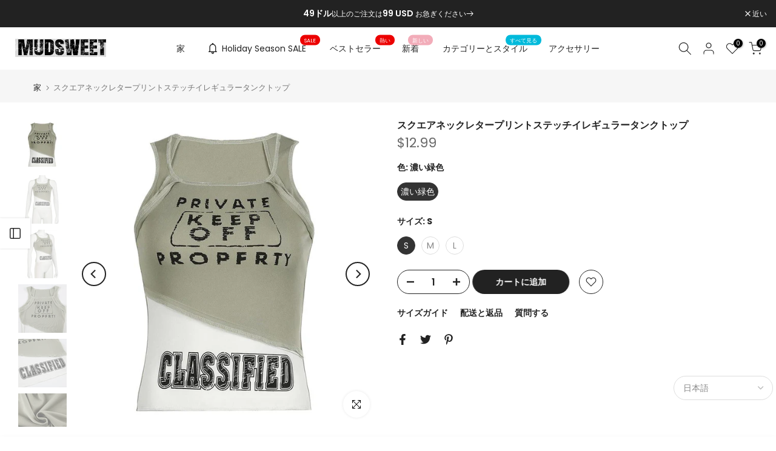

--- FILE ---
content_type: text/html; charset=utf-8
request_url: https://jp.mudsweet.com/products/square-neck-letter-print-stitch-irregular-tank-top
body_size: 66214
content:
<!doctype html><html class="t4sp-theme t4s-wrapper__full_width rtl_false swatch_color_style_2 pr_border_style_1 pr_img_effect_2 enable_eff_img1_true badge_shape_1 css_for_wis_app_true shadow_round_img_false t4s-header__inline is-remove-unavai-2 t4_compare_false t4s-cart-count-0 t4s-pr-ellipsis-false
 no-js" lang="ja">
  <head>

<script>
window.KiwiSizing = window.KiwiSizing === undefined ? {} : window.KiwiSizing;
KiwiSizing.shop = "mudsweet.myshopify.com";


KiwiSizing.data = {
  collections: "483223470357,483697590549,489327657237,481147322645,475526562069,475592687893,478164680981,481448689941,478732583189,476851011861,479935562005,478837768469,476664365333,480453591317,480878821653,481790296341,486286033173,489348792597,436453900565,472253661461,472254677269,474511573269,426827383061,426827219221,473955402005,474122486037,426827710741,471896523029,473210618133,426827251989",
  tags: "new,tops",
  product: "9125050941717",
  vendor: "mudsweet",
  type: "",
  title: "スクエアネックレタープリントステッチイレギュラータンクトップ",
  images: ["\/\/jp.mudsweet.com\/cdn\/shop\/files\/jpg_5d72585e-54d8-4192-8897-7296ee08ae7a.jpg?v=1716035801","\/\/jp.mudsweet.com\/cdn\/shop\/files\/jpg_362fa0a7-0841-4f15-844c-a67df5d19640.jpg?v=1716035801","\/\/jp.mudsweet.com\/cdn\/shop\/files\/jpg_954cf4bd-bc13-4fc2-9cae-5b475e015217.jpg?v=1716035801","\/\/jp.mudsweet.com\/cdn\/shop\/files\/jpg_c02e9063-fac2-4abc-b038-ae8d76836d15.jpg?v=1716035801","\/\/jp.mudsweet.com\/cdn\/shop\/files\/jpg_07e7fff2-16e4-4c8d-bd5f-90b6910a4337.jpg?v=1716035801","\/\/jp.mudsweet.com\/cdn\/shop\/files\/jpg_2e5a8ee1-1610-482f-b9b8-fcabc919dbb1.jpg?v=1716035801"],
  options: [{"name":"色","position":1,"values":["濃い緑色"]},{"name":"サイズ","position":2,"values":["S","M","L"]}],
  variants: [{"id":48294561415445,"title":"濃い緑色 \/ S","option1":"濃い緑色","option2":"S","option3":null,"sku":"WLT11156OLS","requires_shipping":true,"taxable":false,"featured_image":{"id":54259234930965,"product_id":9125050941717,"position":1,"created_at":"2024-05-18T09:36:41-03:00","updated_at":"2024-05-18T09:36:41-03:00","alt":null,"width":800,"height":800,"src":"\/\/jp.mudsweet.com\/cdn\/shop\/files\/jpg_5d72585e-54d8-4192-8897-7296ee08ae7a.jpg?v=1716035801","variant_ids":[48294561415445,48294561448213,48294561480981]},"available":true,"name":"スクエアネックレタープリントステッチイレギュラータンクトップ - 濃い緑色 \/ S","public_title":"濃い緑色 \/ S","options":["濃い緑色","S"],"price":1299,"weight":80,"compare_at_price":null,"inventory_management":"shopify","barcode":null,"featured_media":{"alt":null,"id":46699432050965,"position":1,"preview_image":{"aspect_ratio":1.0,"height":800,"width":800,"src":"\/\/jp.mudsweet.com\/cdn\/shop\/files\/jpg_5d72585e-54d8-4192-8897-7296ee08ae7a.jpg?v=1716035801"}},"requires_selling_plan":false,"selling_plan_allocations":[]},{"id":48294561448213,"title":"濃い緑色 \/ M","option1":"濃い緑色","option2":"M","option3":null,"sku":"WLT11156OLM","requires_shipping":true,"taxable":false,"featured_image":{"id":54259234930965,"product_id":9125050941717,"position":1,"created_at":"2024-05-18T09:36:41-03:00","updated_at":"2024-05-18T09:36:41-03:00","alt":null,"width":800,"height":800,"src":"\/\/jp.mudsweet.com\/cdn\/shop\/files\/jpg_5d72585e-54d8-4192-8897-7296ee08ae7a.jpg?v=1716035801","variant_ids":[48294561415445,48294561448213,48294561480981]},"available":true,"name":"スクエアネックレタープリントステッチイレギュラータンクトップ - 濃い緑色 \/ M","public_title":"濃い緑色 \/ M","options":["濃い緑色","M"],"price":1299,"weight":80,"compare_at_price":null,"inventory_management":"shopify","barcode":null,"featured_media":{"alt":null,"id":46699432050965,"position":1,"preview_image":{"aspect_ratio":1.0,"height":800,"width":800,"src":"\/\/jp.mudsweet.com\/cdn\/shop\/files\/jpg_5d72585e-54d8-4192-8897-7296ee08ae7a.jpg?v=1716035801"}},"requires_selling_plan":false,"selling_plan_allocations":[]},{"id":48294561480981,"title":"濃い緑色 \/ L","option1":"濃い緑色","option2":"L","option3":null,"sku":"WLT11156OLL","requires_shipping":true,"taxable":false,"featured_image":{"id":54259234930965,"product_id":9125050941717,"position":1,"created_at":"2024-05-18T09:36:41-03:00","updated_at":"2024-05-18T09:36:41-03:00","alt":null,"width":800,"height":800,"src":"\/\/jp.mudsweet.com\/cdn\/shop\/files\/jpg_5d72585e-54d8-4192-8897-7296ee08ae7a.jpg?v=1716035801","variant_ids":[48294561415445,48294561448213,48294561480981]},"available":true,"name":"スクエアネックレタープリントステッチイレギュラータンクトップ - 濃い緑色 \/ L","public_title":"濃い緑色 \/ L","options":["濃い緑色","L"],"price":1299,"weight":80,"compare_at_price":null,"inventory_management":"shopify","barcode":null,"featured_media":{"alt":null,"id":46699432050965,"position":1,"preview_image":{"aspect_ratio":1.0,"height":800,"width":800,"src":"\/\/jp.mudsweet.com\/cdn\/shop\/files\/jpg_5d72585e-54d8-4192-8897-7296ee08ae7a.jpg?v=1716035801"}},"requires_selling_plan":false,"selling_plan_allocations":[]}],
};

</script>
    <meta charset="utf-8">
    <meta http-equiv="X-UA-Compatible" content="IE=edge">
    <meta name="viewport" content="width=device-width, initial-scale=1, height=device-height, minimum-scale=1.0, maximum-scale=1.0">
    <meta name="theme-color" content="#fff">
    <link rel="canonical" href="https://jp.mudsweet.com/products/square-neck-letter-print-stitch-irregular-tank-top">
    <link rel="preconnect" href="https://cdn.shopify.com" crossorigin><link rel="shortcut icon" type="image/png" href="//jp.mudsweet.com/cdn/shop/files/logo_3_times.png?v=1685718020&width=32"><link rel="apple-touch-icon-precomposed" type="image/png" sizes="152x152" href="//jp.mudsweet.com/cdn/shop/files/logo_3_times.png?v=1685718020&width=152"><title>スクエアネックレタープリントステッチイレギュラータンクトップ &ndash; MUDSWEET</title>
    <meta name="description" content="サイズをお選びいただく際のガイドラインとして、当社のサイズ表をご参照ください。 注文処理時間は5営業日です。 90ポリエステル10スパンデックス"><meta name="keywords" content="スクエアネックレタープリントステッチイレギュラータンクトップ, MUDSWEET, mudsweet.com"/><meta name="author" content="マッドスイート">

<meta property="og:site_name" content="MUDSWEET">
<meta property="og:url" content="https://jp.mudsweet.com/products/square-neck-letter-print-stitch-irregular-tank-top">
<meta property="og:title" content="スクエアネックレタープリントステッチイレギュラータンクトップ">
<meta property="og:type" content="product">
<meta property="og:description" content="サイズをお選びいただく際のガイドラインとして、当社のサイズ表をご参照ください。 注文処理時間は5営業日です。 90ポリエステル10スパンデックス"><meta property="og:image" content="http://jp.mudsweet.com/cdn/shop/files/jpg_5d72585e-54d8-4192-8897-7296ee08ae7a.jpg?v=1716035801">
  <meta property="og:image:secure_url" content="https://jp.mudsweet.com/cdn/shop/files/jpg_5d72585e-54d8-4192-8897-7296ee08ae7a.jpg?v=1716035801">
  <meta property="og:image:width" content="800">
  <meta property="og:image:height" content="800"><meta property="og:price:amount" content="12.99">
  <meta property="og:price:currency" content="USD"><meta name="twitter:site" content="@#"><meta name="twitter:card" content="summary_large_image">
<meta name="twitter:title" content="スクエアネックレタープリントステッチイレギュラータンクトップ">
<meta name="twitter:description" content="サイズをお選びいただく際のガイドラインとして、当社のサイズ表をご参照ください。 注文処理時間は5営業日です。 90ポリエステル10スパンデックス"><script src="//jp.mudsweet.com/cdn/shop/t/7/assets/lazysizes.min.js?v=83289260111445824691680372613" async="async"></script>
    <script src="//jp.mudsweet.com/cdn/shop/t/7/assets/global.min.js?v=149104643999067994981680372612" defer="defer"></script>
    <script>window.performance && window.performance.mark && window.performance.mark('shopify.content_for_header.start');</script><meta id="shopify-digital-wallet" name="shopify-digital-wallet" content="/67237773589/digital_wallets/dialog">
<meta name="shopify-checkout-api-token" content="6b7f765df421c6fb08fcb22dede0cb4c">
<meta id="in-context-paypal-metadata" data-shop-id="67237773589" data-venmo-supported="true" data-environment="production" data-locale="ja_JP" data-paypal-v4="true" data-currency="USD">
<link rel="alternate" hreflang="x-default" href="https://mudsweet.com/products/square-neck-letter-print-stitch-irregular-tank-top">
<link rel="alternate" hreflang="en" href="https://mudsweet.com/products/square-neck-letter-print-stitch-irregular-tank-top">
<link rel="alternate" hreflang="de" href="https://mudsweet.com/de/products/square-neck-letter-print-stitch-irregular-tank-top">
<link rel="alternate" hreflang="es" href="https://mudsweet.com/es/products/square-neck-letter-print-stitch-irregular-tank-top">
<link rel="alternate" hreflang="ja" href="https://mudsweet.com/ja/products/square-neck-letter-print-stitch-irregular-tank-top">
<link rel="alternate" hreflang="ko" href="https://mudsweet.com/ko/products/square-neck-letter-print-stitch-irregular-tank-top">
<link rel="alternate" hreflang="es-MX" href="https://mx.mudsweet.com/products/square-neck-letter-print-stitch-irregular-tank-top">
<link rel="alternate" hreflang="de-MX" href="https://mx.mudsweet.com/de/products/square-neck-letter-print-stitch-irregular-tank-top">
<link rel="alternate" hreflang="ja-MX" href="https://mx.mudsweet.com/ja/products/square-neck-letter-print-stitch-irregular-tank-top">
<link rel="alternate" hreflang="ko-MX" href="https://mx.mudsweet.com/ko/products/square-neck-letter-print-stitch-irregular-tank-top">
<link rel="alternate" hreflang="en-MX" href="https://mx.mudsweet.com/en/products/square-neck-letter-print-stitch-irregular-tank-top">
<link rel="alternate" hreflang="es-BR" href="https://mx.mudsweet.com/products/square-neck-letter-print-stitch-irregular-tank-top">
<link rel="alternate" hreflang="de-BR" href="https://mx.mudsweet.com/de/products/square-neck-letter-print-stitch-irregular-tank-top">
<link rel="alternate" hreflang="ja-BR" href="https://mx.mudsweet.com/ja/products/square-neck-letter-print-stitch-irregular-tank-top">
<link rel="alternate" hreflang="ko-BR" href="https://mx.mudsweet.com/ko/products/square-neck-letter-print-stitch-irregular-tank-top">
<link rel="alternate" hreflang="en-BR" href="https://mx.mudsweet.com/en/products/square-neck-letter-print-stitch-irregular-tank-top">
<link rel="alternate" hreflang="es-CO" href="https://mx.mudsweet.com/products/square-neck-letter-print-stitch-irregular-tank-top">
<link rel="alternate" hreflang="de-CO" href="https://mx.mudsweet.com/de/products/square-neck-letter-print-stitch-irregular-tank-top">
<link rel="alternate" hreflang="ja-CO" href="https://mx.mudsweet.com/ja/products/square-neck-letter-print-stitch-irregular-tank-top">
<link rel="alternate" hreflang="ko-CO" href="https://mx.mudsweet.com/ko/products/square-neck-letter-print-stitch-irregular-tank-top">
<link rel="alternate" hreflang="en-CO" href="https://mx.mudsweet.com/en/products/square-neck-letter-print-stitch-irregular-tank-top">
<link rel="alternate" hreflang="ja-JP" href="https://jp.mudsweet.com/products/square-neck-letter-print-stitch-irregular-tank-top">
<link rel="alternate" hreflang="de-JP" href="https://jp.mudsweet.com/de/products/square-neck-letter-print-stitch-irregular-tank-top">
<link rel="alternate" hreflang="es-JP" href="https://jp.mudsweet.com/es/products/square-neck-letter-print-stitch-irregular-tank-top">
<link rel="alternate" hreflang="ko-JP" href="https://jp.mudsweet.com/ko/products/square-neck-letter-print-stitch-irregular-tank-top">
<link rel="alternate" hreflang="en-JP" href="https://jp.mudsweet.com/en/products/square-neck-letter-print-stitch-irregular-tank-top">
<link rel="alternate" type="application/json+oembed" href="https://jp.mudsweet.com/products/square-neck-letter-print-stitch-irregular-tank-top.oembed">
<script async="async" src="/checkouts/internal/preloads.js?locale=ja-JP"></script>
<script id="shopify-features" type="application/json">{"accessToken":"6b7f765df421c6fb08fcb22dede0cb4c","betas":["rich-media-storefront-analytics"],"domain":"jp.mudsweet.com","predictiveSearch":true,"shopId":67237773589,"locale":"ja"}</script>
<script>var Shopify = Shopify || {};
Shopify.shop = "mudsweet.myshopify.com";
Shopify.locale = "ja";
Shopify.currency = {"active":"USD","rate":"1.0"};
Shopify.country = "JP";
Shopify.theme = {"name":"1.0","id":146758664469,"schema_name":"Kalles","schema_version":"4.1.4","theme_store_id":null,"role":"main"};
Shopify.theme.handle = "null";
Shopify.theme.style = {"id":null,"handle":null};
Shopify.cdnHost = "jp.mudsweet.com/cdn";
Shopify.routes = Shopify.routes || {};
Shopify.routes.root = "/";</script>
<script type="module">!function(o){(o.Shopify=o.Shopify||{}).modules=!0}(window);</script>
<script>!function(o){function n(){var o=[];function n(){o.push(Array.prototype.slice.apply(arguments))}return n.q=o,n}var t=o.Shopify=o.Shopify||{};t.loadFeatures=n(),t.autoloadFeatures=n()}(window);</script>
<script id="shop-js-analytics" type="application/json">{"pageType":"product"}</script>
<script defer="defer" async type="module" src="//jp.mudsweet.com/cdn/shopifycloud/shop-js/modules/v2/client.init-shop-cart-sync_0MstufBG.ja.esm.js"></script>
<script defer="defer" async type="module" src="//jp.mudsweet.com/cdn/shopifycloud/shop-js/modules/v2/chunk.common_jll-23Z1.esm.js"></script>
<script defer="defer" async type="module" src="//jp.mudsweet.com/cdn/shopifycloud/shop-js/modules/v2/chunk.modal_HXih6-AF.esm.js"></script>
<script type="module">
  await import("//jp.mudsweet.com/cdn/shopifycloud/shop-js/modules/v2/client.init-shop-cart-sync_0MstufBG.ja.esm.js");
await import("//jp.mudsweet.com/cdn/shopifycloud/shop-js/modules/v2/chunk.common_jll-23Z1.esm.js");
await import("//jp.mudsweet.com/cdn/shopifycloud/shop-js/modules/v2/chunk.modal_HXih6-AF.esm.js");

  window.Shopify.SignInWithShop?.initShopCartSync?.({"fedCMEnabled":true,"windoidEnabled":true});

</script>
<script>(function() {
  var isLoaded = false;
  function asyncLoad() {
    if (isLoaded) return;
    isLoaded = true;
    var urls = ["https:\/\/app.kiwisizing.com\/web\/js\/dist\/kiwiSizing\/plugin\/SizingPlugin.prod.js?v=330\u0026shop=mudsweet.myshopify.com","https:\/\/loox.io\/widget\/yN9vos92Er\/loox.1690910051215.js?shop=mudsweet.myshopify.com","https:\/\/cdn.jsdelivr.net\/gh\/apphq\/slidecart-dist@master\/slidecarthq-forward.js?4\u0026shop=mudsweet.myshopify.com","https:\/\/app.mambasms.com\/forms.js?shop=mudsweet.myshopify.com"];
    for (var i = 0; i < urls.length; i++) {
      var s = document.createElement('script');
      s.type = 'text/javascript';
      s.async = true;
      s.src = urls[i];
      var x = document.getElementsByTagName('script')[0];
      x.parentNode.insertBefore(s, x);
    }
  };
  if(window.attachEvent) {
    window.attachEvent('onload', asyncLoad);
  } else {
    window.addEventListener('load', asyncLoad, false);
  }
})();</script>
<script id="__st">var __st={"a":67237773589,"offset":-14400,"reqid":"6ca25424-22e3-423f-976a-a3742cd0b190-1769391051","pageurl":"jp.mudsweet.com\/products\/square-neck-letter-print-stitch-irregular-tank-top","u":"83b066c6d6aa","p":"product","rtyp":"product","rid":9125050941717};</script>
<script>window.ShopifyPaypalV4VisibilityTracking = true;</script>
<script id="captcha-bootstrap">!function(){'use strict';const t='contact',e='account',n='new_comment',o=[[t,t],['blogs',n],['comments',n],[t,'customer']],c=[[e,'customer_login'],[e,'guest_login'],[e,'recover_customer_password'],[e,'create_customer']],r=t=>t.map((([t,e])=>`form[action*='/${t}']:not([data-nocaptcha='true']) input[name='form_type'][value='${e}']`)).join(','),a=t=>()=>t?[...document.querySelectorAll(t)].map((t=>t.form)):[];function s(){const t=[...o],e=r(t);return a(e)}const i='password',u='form_key',d=['recaptcha-v3-token','g-recaptcha-response','h-captcha-response',i],f=()=>{try{return window.sessionStorage}catch{return}},m='__shopify_v',_=t=>t.elements[u];function p(t,e,n=!1){try{const o=window.sessionStorage,c=JSON.parse(o.getItem(e)),{data:r}=function(t){const{data:e,action:n}=t;return t[m]||n?{data:e,action:n}:{data:t,action:n}}(c);for(const[e,n]of Object.entries(r))t.elements[e]&&(t.elements[e].value=n);n&&o.removeItem(e)}catch(o){console.error('form repopulation failed',{error:o})}}const l='form_type',E='cptcha';function T(t){t.dataset[E]=!0}const w=window,h=w.document,L='Shopify',v='ce_forms',y='captcha';let A=!1;((t,e)=>{const n=(g='f06e6c50-85a8-45c8-87d0-21a2b65856fe',I='https://cdn.shopify.com/shopifycloud/storefront-forms-hcaptcha/ce_storefront_forms_captcha_hcaptcha.v1.5.2.iife.js',D={infoText:'hCaptchaによる保護',privacyText:'プライバシー',termsText:'利用規約'},(t,e,n)=>{const o=w[L][v],c=o.bindForm;if(c)return c(t,g,e,D).then(n);var r;o.q.push([[t,g,e,D],n]),r=I,A||(h.body.append(Object.assign(h.createElement('script'),{id:'captcha-provider',async:!0,src:r})),A=!0)});var g,I,D;w[L]=w[L]||{},w[L][v]=w[L][v]||{},w[L][v].q=[],w[L][y]=w[L][y]||{},w[L][y].protect=function(t,e){n(t,void 0,e),T(t)},Object.freeze(w[L][y]),function(t,e,n,w,h,L){const[v,y,A,g]=function(t,e,n){const i=e?o:[],u=t?c:[],d=[...i,...u],f=r(d),m=r(i),_=r(d.filter((([t,e])=>n.includes(e))));return[a(f),a(m),a(_),s()]}(w,h,L),I=t=>{const e=t.target;return e instanceof HTMLFormElement?e:e&&e.form},D=t=>v().includes(t);t.addEventListener('submit',(t=>{const e=I(t);if(!e)return;const n=D(e)&&!e.dataset.hcaptchaBound&&!e.dataset.recaptchaBound,o=_(e),c=g().includes(e)&&(!o||!o.value);(n||c)&&t.preventDefault(),c&&!n&&(function(t){try{if(!f())return;!function(t){const e=f();if(!e)return;const n=_(t);if(!n)return;const o=n.value;o&&e.removeItem(o)}(t);const e=Array.from(Array(32),(()=>Math.random().toString(36)[2])).join('');!function(t,e){_(t)||t.append(Object.assign(document.createElement('input'),{type:'hidden',name:u})),t.elements[u].value=e}(t,e),function(t,e){const n=f();if(!n)return;const o=[...t.querySelectorAll(`input[type='${i}']`)].map((({name:t})=>t)),c=[...d,...o],r={};for(const[a,s]of new FormData(t).entries())c.includes(a)||(r[a]=s);n.setItem(e,JSON.stringify({[m]:1,action:t.action,data:r}))}(t,e)}catch(e){console.error('failed to persist form',e)}}(e),e.submit())}));const S=(t,e)=>{t&&!t.dataset[E]&&(n(t,e.some((e=>e===t))),T(t))};for(const o of['focusin','change'])t.addEventListener(o,(t=>{const e=I(t);D(e)&&S(e,y())}));const B=e.get('form_key'),M=e.get(l),P=B&&M;t.addEventListener('DOMContentLoaded',(()=>{const t=y();if(P)for(const e of t)e.elements[l].value===M&&p(e,B);[...new Set([...A(),...v().filter((t=>'true'===t.dataset.shopifyCaptcha))])].forEach((e=>S(e,t)))}))}(h,new URLSearchParams(w.location.search),n,t,e,['guest_login'])})(!0,!0)}();</script>
<script integrity="sha256-4kQ18oKyAcykRKYeNunJcIwy7WH5gtpwJnB7kiuLZ1E=" data-source-attribution="shopify.loadfeatures" defer="defer" src="//jp.mudsweet.com/cdn/shopifycloud/storefront/assets/storefront/load_feature-a0a9edcb.js" crossorigin="anonymous"></script>
<script data-source-attribution="shopify.dynamic_checkout.dynamic.init">var Shopify=Shopify||{};Shopify.PaymentButton=Shopify.PaymentButton||{isStorefrontPortableWallets:!0,init:function(){window.Shopify.PaymentButton.init=function(){};var t=document.createElement("script");t.src="https://jp.mudsweet.com/cdn/shopifycloud/portable-wallets/latest/portable-wallets.ja.js",t.type="module",document.head.appendChild(t)}};
</script>
<script data-source-attribution="shopify.dynamic_checkout.buyer_consent">
  function portableWalletsHideBuyerConsent(e){var t=document.getElementById("shopify-buyer-consent"),n=document.getElementById("shopify-subscription-policy-button");t&&n&&(t.classList.add("hidden"),t.setAttribute("aria-hidden","true"),n.removeEventListener("click",e))}function portableWalletsShowBuyerConsent(e){var t=document.getElementById("shopify-buyer-consent"),n=document.getElementById("shopify-subscription-policy-button");t&&n&&(t.classList.remove("hidden"),t.removeAttribute("aria-hidden"),n.addEventListener("click",e))}window.Shopify?.PaymentButton&&(window.Shopify.PaymentButton.hideBuyerConsent=portableWalletsHideBuyerConsent,window.Shopify.PaymentButton.showBuyerConsent=portableWalletsShowBuyerConsent);
</script>
<script data-source-attribution="shopify.dynamic_checkout.cart.bootstrap">document.addEventListener("DOMContentLoaded",(function(){function t(){return document.querySelector("shopify-accelerated-checkout-cart, shopify-accelerated-checkout")}if(t())Shopify.PaymentButton.init();else{new MutationObserver((function(e,n){t()&&(Shopify.PaymentButton.init(),n.disconnect())})).observe(document.body,{childList:!0,subtree:!0})}}));
</script>
<link id="shopify-accelerated-checkout-styles" rel="stylesheet" media="screen" href="https://jp.mudsweet.com/cdn/shopifycloud/portable-wallets/latest/accelerated-checkout-backwards-compat.css" crossorigin="anonymous">
<style id="shopify-accelerated-checkout-cart">
        #shopify-buyer-consent {
  margin-top: 1em;
  display: inline-block;
  width: 100%;
}

#shopify-buyer-consent.hidden {
  display: none;
}

#shopify-subscription-policy-button {
  background: none;
  border: none;
  padding: 0;
  text-decoration: underline;
  font-size: inherit;
  cursor: pointer;
}

#shopify-subscription-policy-button::before {
  box-shadow: none;
}

      </style>

<script>window.performance && window.performance.mark && window.performance.mark('shopify.content_for_header.end');</script>
<link rel="preconnect" href="https://fonts.googleapis.com">
    <link rel="preconnect" href="https://fonts.gstatic.com" crossorigin><link rel="stylesheet" href="https://fonts.googleapis.com/css?family=Poppins:300,300i,400,400i,500,500i,600,600i,700,700i,800,800i|ポピンズ:300,300i,400,400i,500,500i,600,600i,700,700i,800,800i|リブレ・バスカーヴィル:300,300i,400,400i,500,500i,600,600i,700,700i,800,800i&display=swap" media="print" onload="this.media='all'"><link href="//jp.mudsweet.com/cdn/shop/t/7/assets/base.css?v=20722980916610809571680372611" rel="stylesheet" type="text/css" media="all" /><style data-shopify>:root {
        
         /* CSS Variables */
        --wrapper-mw      : 1420px;
        --font-family-1   : Poppins;
        --font-family-2   : ポピンズ;
        --font-family-3   : リブレ・バスカーヴィル;
        --font-body-family   : Poppins;
        --font-heading-family: Poppins;
       
        
        --t4s-success-color       : #428445;
        --t4s-success-color-rgb   : 66, 132, 69;
        --t4s-warning-color       : #e0b252;
        --t4s-warning-color-rgb   : 224, 178, 82;
        --t4s-error-color         : #EB001B;
        --t4s-error-color-rgb     : 235, 0, 27;
        --t4s-light-color         : #ffffff;
        --t4s-dark-color          : #222222;
        --t4s-highlight-color     : #ec0101;
        --t4s-tooltip-background  : #383838;
        --t4s-tooltip-color       : #fff;
        --primary-sw-color        : #333;
        --primary-sw-color-rgb    : 51, 51, 51;
        --border-sw-color         : #ddd;
        --secondary-sw-color      : #878787;
        --primary-price-color     : #ec0101;
        --secondary-price-color   : #878787;
        
        --t4s-body-background     : #fff;
        --text-color              : #878787;
        --text-color-rgb          : 135, 135, 135;
        --heading-color           : #222222;
        --accent-color            : #222222;
        --accent-color-rgb        : 34, 34, 34;
        --accent-color-darken     : #000000;
        --accent-color-hover      : var(--accent-color-darken);
        --secondary-color         : #222;
        --secondary-color-rgb     : 34, 34, 34;
        --link-color              : #878787;
        --link-color-hover        : #222222;
        --border-color            : #ddd;
        --border-color-rgb        : 221, 221, 221;
        --border-primary-color    : #333;
        --button-background       : #222;
        --button-color            : #fff;
        --button-background-hover : #222222;
        --button-color-hover      : #fff;

        --sale-badge-background    : #ff4e00;
        --sale-badge-color         : #fff;
        --new-badge-background     : #109533;
        --new-badge-color          : #fff;
        --preorder-badge-background: #0774d7;
        --preorder-badge-color     : #fff;
        --soldout-badge-background : #999999;
        --soldout-badge-color      : #fff;
        --custom-badge-background  : #00A500;
        --custom-badge-color       : #fff;--aspect-ratiocus1: 0.7498535442296427;/* Shopify related variables */
        --payment-terms-background-color: ;
        
        --lz-background: #f5f5f5;
        --lz-img: url("//jp.mudsweet.com/cdn/shop/t/7/assets/t4s_loader.svg?v=111115509287537986261680709177");}

    html {
      font-size: 62.5%;
      height: 100%;
    }

    body {
      margin: 0;
      overflow-x: hidden;
      font-size:14px;
      letter-spacing: 0px;
      color: var(--text-color);
      font-family: var(--font-body-family);
      line-height: 1.7;
      font-weight: 400;
      -webkit-font-smoothing: auto;
      -moz-osx-font-smoothing: auto;
    }
    /*
    @media screen and (min-width: 750px) {
      body {
        font-size: 1.6rem;
      }
    }
    */

    h1, h2, h3, h4, h5, h6, .t4s_as_title {
      color: var(--heading-color);
      font-family: var(--font-heading-family);
      line-height: 1.4;
      font-weight: 600;
      letter-spacing: 0px;
    }
    h1 { font-size: 37px }
    h2 { font-size: 29px }
    h3 { font-size: 23px }
    h4 { font-size: 18px }
    h5 { font-size: 17px }
    h6 { font-size: 15.5px }
    a,.t4s_as_link {
      /* font-family: var(--font-link-family); */
      color: var(--link-color);
    }
    a:hover,.t4s_as_link:hover {
      color: var(--link-color-hover);
    }
    button,
    input,
    optgroup,
    select,
    textarea {
      border-color: var(--border-color);
    }
    .t4s_as_button,
    button,
    input[type="button"]:not(.t4s-btn),
    input[type="reset"],
    input[type="submit"]:not(.t4s-btn) {
      font-family: var(--font-button-family);
      color: var(--button-color);
      background-color: var(--button-background);
      border-color: var(--button-background);
    }
    .t4s_as_button:hover,
    button:hover,
    input[type="button"]:not(.t4s-btn):hover, 
    input[type="reset"]:hover,
    input[type="submit"]:not(.t4s-btn):hover  {
      color: var(--button-color-hover);
      background-color: var(--button-background-hover);
      border-color: var(--button-background-hover);
    }
    
    .t4s-cp,.t4s-color-accent { color : var(--accent-color) }.t4s-ct,.t4s-color-text { color : var(--text-color) }.t4s-ch,.t4ss-color-heading { color : var(--heading-color) }.t4s-csecondary { color : var(--secondary-color) }
    
    .t4s-fnt-fm-1 {
      font-family: var(--font-family-1) !important;
    }
    .t4s-fnt-fm-2 {
      font-family: var(--font-family-2) !important;
    }
    .t4s-fnt-fm-3 {
      font-family: var(--font-family-3) !important;
    }
    .t4s-cr {
        color: var(--t4s-highlight-color);
    }
    .t4s-price__sale { color: var(--primary-price-color); }.t4s-fix-overflow.t4s-row { max-width: 100vw;margin-left: auto;margin-right: auto;}.lazyloadt4s-opt {opacity: 1 !important;transition: opacity 0s, transform 1s !important;}.t4s-d-block {display: block;}.t4s-d-none {display: none;}@media (min-width: 768px) {.t4s-d-md-block {display: block;}.t4s-d-md-none {display: none;}}@media (min-width: 1025px) {.t4s-d-lg-block {display: block;}.t4s-d-lg-none {display: none;}}</style><script>
 const t4sXMLHttpRequest = window.XMLHttpRequest, documentElementT4s = document.documentElement; documentElementT4s.className = documentElementT4s.className.replace('no-js', 'js');function loadImageT4s(_this) { _this.classList.add('lazyloadt4sed')};(function() { const matchMediaHoverT4s = (window.matchMedia('(-moz-touch-enabled: 1), (hover: none)')).matches; documentElementT4s.className += ((window.CSS && window.CSS.supports('(position: sticky) or (position: -webkit-sticky)')) ? ' t4sp-sticky' : ' t4sp-no-sticky'); documentElementT4s.className += matchMediaHoverT4s ? ' t4sp-no-hover' : ' t4sp-hover'; window.onpageshow = function() { if (performance.navigation.type === 2) {document.dispatchEvent(new CustomEvent('cart:refresh'))} }; if (!matchMediaHoverT4s && window.width > 1024) { document.addEventListener('mousemove', function(evt) { documentElementT4s.classList.replace('t4sp-no-hover','t4sp-hover'); document.dispatchEvent(new CustomEvent('theme:hover')); }, {once : true} ); } }());</script><!-- Google tag (gtag.js) -->
<script async src="https://www.googletagmanager.com/gtag/js?id=G-M0NGY361EE"></script>
<script>
  window.dataLayer = window.dataLayer || [];
  function gtag(){dataLayer.push(arguments);}
  gtag('js', new Date());

  gtag('config', 'G-M0NGY361EE');
</script>

<!-- ms clarity   -->
<script type="text/javascript">
    (function(c,l,a,r,i,t,y){
        c[a]=c[a]||function(){(c[a].q=c[a].q||[]).push(arguments)};
        t=l.createElement(r);t.async=1;t.src="https://www.clarity.ms/tag/"+i;
        y=l.getElementsByTagName(r)[0];y.parentNode.insertBefore(t,y);
    })(window, document, "clarity", "script", "hckwdw8nom");
</script>
  
  <!-- Google tag (gtag.js) -->
<script async src="https://www.googletagmanager.com/gtag/js?id=AW-11048751439"></script>
<script>
window.dataLayer = window.dataLayer || [];
function gtag(){dataLayer.push(arguments);}
gtag('js', new Date());

gtag('config', 'AW-11048751439');
</script>

<!-- Event snippet for 添加到购物车 conversion page -->
<script>
window.addEventListener('load', function() {
document.querySelectorAll(".t4s-product-form__submit").forEach(button => {
button.addEventListener("click", () => {
gtag('event', 'conversion', {'send_to': 'AW-11048751439/rRvsCPzw6YcYEM-iupQp'});
});
});
});
</script>

<!-- Event snippet for begin_checkout conversion page -->
<script>
window.addEventListener('load', function() {
document.querySelectorAll(".t4s-btn__checkout").forEach(button => {
button.addEventListener("click", () => {
gtag('event', 'conversion', {'send_to': 'AW-11048751439/Vu6sCNvw6YcYEM-iupQp'});
gtag('event', 'begin_checkout', {
'event_category': 'begin_checkout',
});
});
});
});
</script>

<!-- add to cart & view item -->
<script>
window.addEventListener('DOMContentLoaded', function(event){
var add_to_cart_btn = document.querySelector(".t4s-product-form__submit");
if(add_to_cart_btn){
var item_id = meta.product.id;
var item_name = document.querySelector(".t4s-product__title").innerText;
var price = document.querySelector(".t4s-product-price").innerText.replace(/[^\d.-]/g, '');
gtag("event", "view_item", {
"send_to" : "G-M0NGY361EE",
"currency": "USD",
"value": parseFloat(price),
"items": [{
"item_id": item_id,
"item_name": item_name,
"price": parseFloat(price),
}]
});
add_to_cart_btn.addEventListener("click", function(){
var quantity = document.querySelector(".t4s-quantity-input").value;
gtag("event", "add_to_cart", {
"send_to" : "G-M0NGY361EE",
"currency": "USD",
"value": parseFloat(price),
"items": [{
"item_id": item_id,
"item_name": item_name,
"price": parseFloat(price),
"quantity": quantity
}]
});
});
};
});
</script>  
    <meta name="google-site-verification" content="0LF6YrVzlFehX0Ju7GMky7ljU4_bYLAeP2pHzu1ZdZU" />
  
<script>
    
    
    
    
    var gsf_conversion_data = {page_type : 'product', event : 'view_item', data : {product_data : [{variant_id : 48294561415445, product_id : 9125050941717, name : "スクエアネックレタープリントステッチイレギュラータンクトップ", price : "12.99", currency : "USD", sku : "WLT11156OLS", brand : "mudsweet", variant : "濃い緑色 / S", category : "", quantity : "0" }], total_price : "12.99", shop_currency : "USD"}};
    
</script>

	<script>var loox_global_hash = '1767725365970';</script><style>.loox-reviews-default { max-width: 1200px; margin: 0 auto; }</style>
<!-- BEGIN app block: shopify://apps/avantify-multi-pixel/blocks/app-embed-block/2b111a2d-0db7-4857-8850-d26ac32eeb08 --><!-- BEGIN app snippet: av-pixel --><div class="av-pixel"></div>

  <meta
    property="av:tags"
    content="new, tops, "
  >
  <meta property="av:product" content="9125050941717">
  <meta property="av:product_type" content="">
  <meta
    property="av:collections"
    content="483223470357,483697590549,489327657237,481147322645,475526562069,475592687893,478164680981,481448689941,478732583189,476851011861,479935562005,478837768469,476664365333,480453591317,480878821653,481790296341,486286033173,489348792597,436453900565,472253661461,472254677269,474511573269,426827383061,426827219221,473955402005,474122486037,426827710741,471896523029,473210618133,426827251989,"
  >




<script>
function avGetMetaAttribute(property) {
    const metaElement = document.querySelector(
      `meta[property='av:${property}']`,
    );
    const content = metaElement ? metaElement.getAttribute('content') : null;
   if(property == "product" || property == "collections"){
    let type = property == "product" ? "Product" : "Collection"
    return content && content !== '' ? removeTrailingComma(content.trim()).split(',').map(id => `gid://shopify/${type}/${id.trim()}`) : [];
     
   }else{
    return content && content !== '' ? removeTrailingComma(content.trim()).split(',') : [];
     
   }
  }

  function removeTrailingComma(str) {
    if (str.charAt(str.length - 1) === ',') {
        return str.slice(0, -1);
    }
    return str;
}

  var metaCollection = avGetMetaAttribute('collections');
  var metaProduct = avGetMetaAttribute('product');
  var metaTag = avGetMetaAttribute('tags');
  var metaType = avGetMetaAttribute('product_type');
</script>



    
    
      <script>
        var avPixelData = JSON.parse(`{"shop":"mudsweet.myshopify.com","is_live":true,"is_charge":true,"plan_id":2,"total_pixel":3,"total_capi":3,"maximum_capi":3,"setting":{"general":{"enable":true},"facebook":{"list":[{"eventName":"Mudsweet-MX","eventId":"1019751049484604","status":true,"selected_pages":{"notfound":false,"status":false,"home":false,"collection":{"status":false,"data":[]},"product":{"status":false,"data":[]},"cart":false,"search":false,"blog":false},"conversion_api":{"status":true,"access_token":"U2FsdGVkX19JkvrRdMXStRPu+3qV/8s/8gtN3CmECHLnBAVZL+LVQ3rgWocaH4iKfYy8s1MM9BaOGoZXOUgVsddBYNY7mfmfI9Lag/eE5liwmaKADXDe6mivV6IlFPA5Ony7bDmELiUb9A8kV8VMYjDJmY6f+sIIUeQ/SmP/Fac1eKdChScUp78KMhPJdE01e5b1Fd10Huld7UeCj/PJ5cdNHusyrwgaIy4mF8HaajmN8Mk2TvB892nQuO+Wpsw4b/Wq1/rS/3QLHoa4Umbb+TdZInqFN+bFBxy0PQ77VvI=","test_code":""},"_id":"667acd8c4c235121caa32202","2024_06_27":{"pageview":669,"viewcontent":458,"addtocart":27,"initiatecheckout":3,"addpaymentinfo":4,"purchase":2},"2024_06_28":{"pageview":14668,"viewcontent":11456,"addtocart":379,"initiatecheckout":43,"addpaymentinfo":24,"purchase":12},"2024_06_29":{"viewcontent":15656,"pageview":18599,"addtocart":427,"initiatecheckout":51,"addpaymentinfo":27,"purchase":17},"2024_06_30":{"viewcontent":8193,"pageview":11749,"addtocart":336,"initiatecheckout":57,"addpaymentinfo":10,"purchase":7},"2024_07_01":{"viewcontent":7884,"pageview":11132,"initiatecheckout":60,"addpaymentinfo":41,"purchase":15,"addtocart":436},"2024_07_02":{"viewcontent":8803,"pageview":12227,"addtocart":330,"initiatecheckout":59,"addpaymentinfo":27,"purchase":14},"2024_07_03":{"viewcontent":11223,"pageview":14604,"addtocart":412,"initiatecheckout":62,"addpaymentinfo":29,"purchase":17},"2024_07_04":{"viewcontent":9036,"pageview":12055,"addtocart":370,"initiatecheckout":73,"addpaymentinfo":26,"purchase":12},"2024_07_05":{"pageview":13038,"viewcontent":9929,"addtocart":466,"initiatecheckout":87,"addpaymentinfo":49,"purchase":27},"2024_07_06":{"pageview":1907,"viewcontent":1443,"addtocart":51,"initiatecheckout":3,"addpaymentinfo":1}},{"eventName":"Mudsweet-JP","eventId":"1947330725729735","status":true,"selected_pages":{"notfound":false,"status":false,"home":false,"collection":{"status":false,"data":[]},"product":{"status":false,"data":[]},"cart":false,"search":false,"blog":false},"conversion_api":{"status":true,"access_token":"U2FsdGVkX1/fGA0p5/yBzmFs2qhNwk8H0d42cuag+AF+VcvwqLhf1S9yb3fiQ/EsfudSL3u49qGa8uN83z4XUQri0CY5guFzTQvpeejPoFvUPdmjz1rU2XXWsh393gLtXsb/xWrYqO4IvD13ggz/CaiSn8S2/vVRBirU0gciwVUXqpTXzMx7PNi1DkzLsHro1m/FAo6jM3bP7l2EGpd/EM4mtO1qlm2dPEWcDuoQ8y80UppdTuM+9duFObsxebyMGYNW+xPoePKkhADZsuK+0BKJu/Ow3hRLGSOLBSHVUdg=","test_code":""},"_id":"667ace2bda027514f9931b02","2024_06_27":{"pageview":669,"viewcontent":458,"addtocart":27,"initiatecheckout":3,"addpaymentinfo":4,"purchase":2},"2024_06_28":{"pageview":14668,"viewcontent":11456,"addtocart":379,"initiatecheckout":43,"addpaymentinfo":24,"purchase":12},"2024_06_29":{"viewcontent":15655,"pageview":18599,"addtocart":427,"initiatecheckout":51,"addpaymentinfo":27,"purchase":17},"2024_06_30":{"viewcontent":8193,"pageview":11749,"addtocart":336,"initiatecheckout":57,"addpaymentinfo":10,"purchase":7},"2024_07_01":{"viewcontent":7883,"pageview":11132,"initiatecheckout":60,"addpaymentinfo":41,"purchase":15,"addtocart":436},"2024_07_02":{"pageview":12227,"viewcontent":8803,"addtocart":330,"initiatecheckout":59,"addpaymentinfo":27,"purchase":14},"2024_07_03":{"viewcontent":11223,"pageview":14604,"addtocart":412,"initiatecheckout":62,"addpaymentinfo":29,"purchase":17},"2024_07_04":{"viewcontent":9035,"pageview":12055,"addtocart":370,"initiatecheckout":73,"addpaymentinfo":26,"purchase":12},"2024_07_05":{"viewcontent":9929,"pageview":13038,"addtocart":466,"initiatecheckout":87,"addpaymentinfo":49,"purchase":27},"2024_07_06":{"viewcontent":1443,"pageview":1907,"addtocart":51,"initiatecheckout":3,"addpaymentinfo":1}},{"eventName":"Mudsweet","eventId":"913481522976740","status":true,"selected_pages":{"notfound":false,"status":false,"home":false,"collection":{"status":false,"data":[]},"product":{"status":false,"data":[]},"cart":false,"search":false,"blog":false},"conversion_api":{"status":true,"access_token":"U2FsdGVkX1+WGohPN0Qn/[base64]","test_code":""},"_id":"667d3b384f4c737ad93f6753","2024_06_27":{"pageview":669,"viewcontent":458,"addtocart":27,"initiatecheckout":3,"addpaymentinfo":4,"purchase":2},"2024_06_28":{"pageview":14668,"viewcontent":11456,"addtocart":379,"initiatecheckout":43,"addpaymentinfo":24,"purchase":12},"2024_06_29":{"viewcontent":15656,"pageview":18599,"addtocart":427,"initiatecheckout":51,"addpaymentinfo":27,"purchase":17},"2024_06_30":{"viewcontent":8193,"pageview":11749,"addtocart":336,"initiatecheckout":57,"addpaymentinfo":10,"purchase":7},"2024_07_01":{"pageview":11132,"viewcontent":7884,"initiatecheckout":60,"addpaymentinfo":41,"purchase":15,"addtocart":436},"2024_07_02":{"viewcontent":8802,"pageview":12227,"addtocart":330,"initiatecheckout":59,"addpaymentinfo":27,"purchase":14},"2024_07_03":{"pageview":14604,"viewcontent":11221,"addtocart":412,"initiatecheckout":62,"addpaymentinfo":29,"purchase":17},"2024_07_04":{"viewcontent":9035,"pageview":12055,"addtocart":370,"initiatecheckout":73,"addpaymentinfo":26,"purchase":12},"2024_07_05":{"pageview":13038,"viewcontent":9929,"addtocart":466,"initiatecheckout":87,"addpaymentinfo":49,"purchase":27},"2024_07_06":{"pageview":1907,"viewcontent":1443,"addtocart":51,"initiatecheckout":3,"addpaymentinfo":1}}],"timezone":"UTC"},"gtm":{"eventId":"G-M0NGY361EE","status":true,"selected_event":{"vc":true,"atc":true,"cv":true,"pc":true},"timezone":"UTC"}},"feedback":"","_id":"667acb33346f1287d21c9768","__v":0}`.replaceAll('\n','avdownline'))
      </script>
    








<!-- END app snippet --><script
  type="text/javascript"
  src="https://cdn.shopify.com/extensions/019a772f-87cc-7c5c-9ba4-3f713a0bc5d4/app-extension-219/assets/av-pixel.js"
  defer></script>

<!-- END app block --><!-- BEGIN app block: shopify://apps/blockify-fraud-filter/blocks/app_embed/2e3e0ba5-0e70-447a-9ec5-3bf76b5ef12e --> 
 
 
    <script>
        window.blockifyShopIdentifier = "mudsweet.myshopify.com";
        window.ipBlockerMetafields = "{\"showOverlayByPass\":false,\"disableSpyExtensions\":false,\"blockUnknownBots\":false,\"activeApp\":true,\"blockByMetafield\":false,\"visitorAnalytic\":true,\"showWatermark\":true}";
        window.blockifyRules = "{\"whitelist\":[],\"blacklist\":[]}";
        window.ipblockerBlockTemplate = "{\"customCss\":\"#blockify---container{--bg-blockify: #fff;position:relative}#blockify---container::after{content:'';position:absolute;inset:0;background-repeat:no-repeat !important;background-size:cover !important;background:var(--bg-blockify);z-index:0}#blockify---container #blockify---container__inner{display:flex;flex-direction:column;align-items:center;position:relative;z-index:1}#blockify---container #blockify---container__inner #blockify-block-content{display:flex;flex-direction:column;align-items:center;text-align:center}#blockify---container #blockify---container__inner #blockify-block-content #blockify-block-superTitle{display:none !important}#blockify---container #blockify---container__inner #blockify-block-content #blockify-block-title{font-size:313%;font-weight:bold;margin-top:1em}@media only screen and (min-width: 768px) and (max-width: 1199px){#blockify---container #blockify---container__inner #blockify-block-content #blockify-block-title{font-size:188%}}@media only screen and (max-width: 767px){#blockify---container #blockify---container__inner #blockify-block-content #blockify-block-title{font-size:107%}}#blockify---container #blockify---container__inner #blockify-block-content #blockify-block-description{font-size:125%;margin:1.5em;line-height:1.5}@media only screen and (min-width: 768px) and (max-width: 1199px){#blockify---container #blockify---container__inner #blockify-block-content #blockify-block-description{font-size:88%}}@media only screen and (max-width: 767px){#blockify---container #blockify---container__inner #blockify-block-content #blockify-block-description{font-size:107%}}#blockify---container #blockify---container__inner #blockify-block-content #blockify-block-description #blockify-block-text-blink{display:none !important}#blockify---container #blockify---container__inner #blockify-logo-block-image{position:relative;width:400px;height:auto;max-height:300px}@media only screen and (max-width: 767px){#blockify---container #blockify---container__inner #blockify-logo-block-image{width:200px}}#blockify---container #blockify---container__inner #blockify-logo-block-image::before{content:'';display:block;padding-bottom:56.2%}#blockify---container #blockify---container__inner #blockify-logo-block-image img{position:absolute;top:0;left:0;width:100%;height:100%;object-fit:contain}\\n\",\"logoImage\":{\"active\":true,\"value\":\"https:\/\/fraud.blockifyapp.com\/s\/api\/public\/assets\/default-thumbnail.png\",\"altText\":\"Red octagonal stop sign with a black hand symbol in the center, indicating a warning or prohibition\"},\"superTitle\":{\"active\":false,\"text\":\"403\",\"color\":\"#899df1\"},\"title\":{\"active\":true,\"text\":\"Access Denied\",\"color\":\"#000\"},\"description\":{\"active\":true,\"text\":\"The site owner may have set restrictions that prevent you from accessing the site. Please contact the site owner for access.\",\"color\":\"#000\"},\"background\":{\"active\":true,\"value\":\"#fff\",\"type\":\"1\",\"colorFrom\":null,\"colorTo\":null}}";

        
            window.blockifyProductCollections = [483223470357,483697590549,489327657237,481147322645,475526562069,475592687893,478164680981,481448689941,478732583189,476851011861,479935562005,478837768469,476664365333,480453591317,480878821653,481790296341,486286033173,489348792597,436453900565,472253661461,472254677269,474511573269,426827383061,426827219221,473955402005,474122486037,426827710741,471896523029,473210618133,426827251989];
        
    </script>
<link href="https://cdn.shopify.com/extensions/019bea0a-6f63-7f1b-93b2-6770ff27b19c/blockify-shopify-289/assets/blockify-embed.min.js" as="script" type="text/javascript" rel="preload"><link href="https://cdn.shopify.com/extensions/019bea0a-6f63-7f1b-93b2-6770ff27b19c/blockify-shopify-289/assets/prevent-bypass-script.min.js" as="script" type="text/javascript" rel="preload">
<script type="text/javascript">
    window.blockifyBaseUrl = 'https://fraud.blockifyapp.com/s/api';
    window.blockifyPublicUrl = 'https://fraud.blockifyapp.com/s/api/public';
    window.bucketUrl = 'https://storage.synctrack.io/megamind-fraud';
    window.storefrontApiUrl  = 'https://fraud.blockifyapp.com/p/api';
</script>
<script type="text/javascript">
  window.blockifyChecking = true;
</script>
<script id="blockifyScriptByPass" type="text/javascript" src=https://cdn.shopify.com/extensions/019bea0a-6f63-7f1b-93b2-6770ff27b19c/blockify-shopify-289/assets/prevent-bypass-script.min.js async></script>
<script id="blockifyScriptTag" type="text/javascript" src=https://cdn.shopify.com/extensions/019bea0a-6f63-7f1b-93b2-6770ff27b19c/blockify-shopify-289/assets/blockify-embed.min.js async></script>


<!-- END app block --><!-- BEGIN app block: shopify://apps/beast-currency-converter/blocks/doubly/267afa86-a419-4d5b-a61b-556038e7294d -->


	<script>
		var DoublyGlobalCurrency, catchXHR = true, bccAppVersion = 1;
       	var DoublyGlobal = {
			theme : 'flags_theme',
			spanClass : 'money',
			cookieName : '_g1676613201',
			ratesUrl :  'https://init.grizzlyapps.com/9e32c84f0db4f7b1eb40c32bdb0bdea9',
			geoUrl : 'https://currency.grizzlyapps.com/83d400c612f9a099fab8f76dcab73a48',
			shopCurrency : 'USD',
            allowedCurrencies : '["USD","EUR","GBP","CAD","AUD","JPY","KRW"]',
			countriesJSON : '{"0c9fbda2f60ec2898217462c14a8ca28":"AFN","77825ffc7ed510e4219e27367f50f427":"ALL","25a2b91d530da6d79800c24bec689d61":"USD","6916af863143143036e271f9117caadc":"DZD","36d215ec8ce6c5a767e678b13f50862b":"USD","fb911160ef95c46fb368ef2eff5570c0":"EUR","b3476dae9aa570b88a30abf70a978252":"AOA","0dcfbae12c14fe30dc542b8206e459bd":"XCD","78da38f7ae93bc36b6bd59ca89a8429e":"AZN","00bad30068c0f10b3b77506da947caa2":"ARS","ae7f19edb7b436fcaf57a36430c3d3b0":"AUD","33d5bb379aebcde4d167f033df2d382e":"EUR","9edd33fbd532c66cacf94af4db21dab7":"BSD","925c1d014fbf174114bb903bf2c7bac5":"BHD","7728cea5bac9cde9907b1085712ed9f2":"BDT","749b2ebf8d945c6cf6c5f048c72aaa2a":"AMD","51a5c332372cd72420a791368eece6f8":"BBD","a19904ce7ba5c44cb4d91748288eefe1":"EUR","35e59d62315172a2d1d54dc0dab770e2":"BMD","90719543ee7853da54814bea0989487b":"BTN","a64e8989e48fe1e7d05d23f4e8e9780c":"BOB","12a516dd73e5e53bd31569e4fcc041e6":"BAM","aedbb109003adaf6af69128c4e83cbe2":"BWP","10cfd19a20aae97470c9fbec788b71d6":"NOK","6b1966f4af75004e954a0de3c7fe7c1b":"BRL","a8958ab7798f4aef591661273c373f08":"BZD","950722fea3174745d7dfa0458b3cf71b":"USD","af5b357afe354e75e320a29e2b045978":"SBD","b53c1f894f02b24dcda710f846b6f0b3":"USD","1eb8a653b84f6acca0219cc54beac35f":"BND","181b4e020d6109051fc88ee13fb045ca":"BGN","3024a0f4e34ca7dc9ee76ebd3c519a83":"MMK","b69c9b470097833122f215cf0fa67382":"BIF","df9ace98f7da2dab53a04a99cf75a3de":"BYN","8d516a5655bcd1dd017b946ca6eed9d6":"KHR","1ea38124b279c2416df6b493978da030":"XAF","132df582bdd725b956df4dfe33711f28":"CAD","7322579988573acf8fd138830bc5e884":"CVE","51bc3879ab2a3f057693cb9ec6e45c94":"KYD","3a3cea975adfe6240593cd1e5388120d":"XAF","7bbd9b6a782e6e1e6a117129051aac32":"LKR","60b136c7758c1178ce48c292d65851e5":"XAF","c3c3ac331bcee531802bc9c1712f5c54":"CLP","92035c0407d62963eda165cda28d6114":"CNY","2bd18f873de9138c69de623ee7f04af9":"TWD","6810126b0ee4236a21f0ac1c4fdb6764":"AUD","bcf6ce5201899723a0a06792c6caeed3":"AUD","5a43428b67ab8a57bfbe1088c4b7f42f":"COP","f2b2534365ee9f71fbed5e2afcdca50a":"KMF","f773a4708bf9adfefd6298f12b062124":"EUR","f8ec5d9332715db4eb25a5347286e599":"XAF","92150c6fdab610675a24978b4cfbf368":"CDF","96b30a27a1720ddf1b08cc915d36acab":"NZD","7a7f88e4952e63bfcd9635168264fe45":"CRC","67a7fa7c3712d0f7a9dc50853047e144":"HRK","93d5e4bf2d22ead33ca93c5214b54463":"CUP","fa68eef805d5b746aadfc57d13dda9a9":"EUR","a8c576d30a24ac83a47745f71143946b":"CZK","2b08e971cdcf7ef71b19dc31bc06b34b":"XOF","05604cf68845e754896337a8f344e8fc":"DKK","6a7b45431588328067bcdea71dff5b2a":"XCD","1454a2d0108781f78149c88fc8f36d7b":"DOP","636307c6fe4c4b5f7f8c5d30fd69bd65":"USD","cbe09632afa1023daf096d3c95eb652e":"SVC","d30229b54be75d9af0c2e367659a444d":"XAF","3a17356976367ffbf3dd2cee9d9ebad1":"ETB","b263a08ae41abd42665413977d57598f":"ERN","1d1ad6b40e3d3a78667c18e8f9bcbd31":"EUR","037e3819826f61b753b5f5522720668b":"DKK","e27ad3455ba99e93fcca2d6002a07a96":"FKP","48bbd3a2d035cbaf0147d48d70177188":"GBP","a028125f469669a7318f1177d01951c7":"FJD","e23547145863c2b35236b8e0aed3a1ca":"EUR","20fffcb7953b3a667d99abc2ab8fa599":"EUR","df165264a8ef4d00ff49622f4bdbba44":"EUR","88754724b0746ba01695521f0b7bd554":"EUR","c0deda8719b6bb588d2affcdda0b55c9":"XPF","4b99e0aa7795a20b86ea71bb517e3c1f":"EUR","f622b9c2c0cbbc0ca896148c9c92d897":"DJF","8497791e5f8c69a8f6b5ac7b40407442":"XAF","5479ec9596d2508d9f10a91e35e624a5":"GEL","599a0c6d00669d5a18a073e813ad25c1":"GMD","2a3d1dea32681c822faadda2c7bedc93":"ILS","244b30c0daca97ac92f8dc4d7196a979":"EUR","7e23e62798f68cfe69f385cfc5d24bc2":"GHS","b6564c7e17cce6b08e8c28e9967777cf":"GIP","34bcc718cc321ae168c1f9fc4675d6db":"AUD","eadfe4ad5bf03256d8945fd987b9af1d":"EUR","ac960308358e08e9e02979c2f73640a1":"DKK","4e4fa68feb9fe6e476e4fc4c2b0c29cd":"XCD","9d94ac33984c098a1990dfab46d247ff":"EUR","092b02a88419e23d1756a310d95fdfd0":"USD","b204130dc52fe1ffb1fbcbd9ed9648db":"GTQ","372cb8311b845822dc0f94eef709b010":"GNF","57e542cde098aeba6a4cde0f240030ed":"GYD","6896dc1edf7162438bd6d2e24e81adc8":"HTG","efed88903dcd2f2f97398926dc5ea002":"AUD","f3c832d9f2faa0f2f2d6d8c73af455ca":"EUR","0de5a270cc68ef2a3a302d34e367752c":"HNL","ed0cea31460c29d419378320b9ba2add":"HKD","3566563af041eb64212d8e65c749fb85":"HUF","079927f1a99088814d8bc6a55445016f":"ISK","6401e1998d7987f15b52a3581165ff73":"INR","3c4dd418d1e359368054a5f1f9c9b049":"IDR","b65512eda9d25418e41fccdf473d5579":"IRR","807dba887c5c6e25089c209e0135b7be":"IQD","5b3d9c4d15449457901391acd80adbb1":"EUR","41e21e8c34d6aa3da5b718cf4231390d":"ILS","0dab797ef2bac38eacc418c9f8e15378":"EUR","8966da5d224a004f4cb84804a5f6c688":"XOF","5afe1f34ddec8ef4efc0d0a870cddd61":"JMD","bd9b17731f33daee1dcc16697cdd0cf2":"JPY","d5e688005a94a3e4757619a99f369013":"KZT","80205369a97c21e5b252abfa282346ed":"JOD","3edf06f0c8964eac1c6726937f7f352b":"KES","299afb61e687060e5e66bee8b29799f5":"KPW","04b22e7a99e35a4e6f6514b57cc97ae9":"KRW","0adfee7e28312e24433bcefe25145bce":"KWD","73b4c50df66f6a1a5798982a4039b0b0":"KGS","34b09239ed51e9a61f19a88ab3f7fcea":"LAK","cae77d8621fa4d86b0b92481880a5317":"LBP","bba28a0a3390f1867d6dbdb765c6a4dc":"LSL","77e8fb6bf8a842fbd6b34be76499ebfa":"EUR","d458e452b82fc3f8b22a793a46b9f98d":"LRD","1ae51d98f27604480f17d8fd97cac38a":"LYD","9165792285868d0cba002e56081bb192":"CHF","b7227de55a8695f5e7efe963c8f37580":"EUR","e1dc245d3be5a40f86acdc91ac12ea63":"EUR","1058307c74890a16402e5c523d45ccc4":"MOP","767899052385440a885d7de938daad01":"MGA","42afcbb9ee739cc47c7d1702eb6ce514":"MWK","275edfb0464d6ef42d4ab83e25f2c61f":"MYR","0920c810738edbd92221dc14a20fd857":"MVR","3d49572a28be2f390a459064d1a6fb86":"XOF","4e0781dfb39bff6f61a172fc36311361":"EUR","49216d21984ad4769256a4bda5b8e468":"EUR","7610e93ea7d4c45f7e396acd695cdabd":"MRO","76cae5901fbe4ffc09d33953adb034b1":"MUR","00837c88b2fca5736a8f9d3dc2b07bc5":"MXN","f363cf2859ce0362565e44f1893875a9":"EUR","1dccd443b3eb8235d5b5d5d6da8382dc":"MNT","6c9a5e308c5817eaef3edb3ecb7ad67c":"MDL","1eb3ae043c810aa530d470446f31feeb":"EUR","223989fc8d5283e598bde9d0073dd319":"XCD","f95322c1726fb8beb6a49e69f406062e":"MAD","ac1cd746ee4b708a441ff9e4fb36ac4c":"MZN","738079a8cc1ec3c3e2129b1e243fc759":"OMR","dfbe6bca2b81e38c0a9c080424b1d059":"NAD","c768fd9e960be7a96a15f3fe01180b75":"AUD","611b83f00e115fa1bd82798e0880237c":"NPR","ae260c648e19c69d011aaf48cf5f66ef":"EUR","27e53f66add17b02c21300e3e431c533":"ANG","718605db25ac86e0a81169c100c42433":"AWG","42df8577e98085941b5516769691614d":"ANG","ea5260e4f756a54ed674938e72b8468b":"USD","5825c0e889637e79beca81650c4c1ac3":"XPF","95f82d217678c6bcb292b8fc7682234f":"VUV","5b1e176938f4fc1e6522b9f9151d42d6":"NZD","4ec181c3cff3032f67d94739e0e8737d":"NIO","b3301ed2070ec7aceb5be3b5dcc07ad9":"XOF","cb1d6534badc367e8dd9d40ded713069":"NGN","0511d3f5aac43354944b18475222f917":"NZD","cc055af6be2b737d4707a96a552198ee":"AUD","3e08b5ba3280cdc6e122982b8d112784":"NOK","cac21d3c62a7eb45ee19b3ce11a5fbdf":"USD","8de2e7ca50fc23e4bd3bdad52af3037a":"USD","8ada16d7e26335f17caa2acb955e4c63":"USD","c2f8a60ae14932219e028d614e527959":"USD","e79c4eeea8288d0e262d1d406a7e66f8":"USD","58c5e67c7a17d3741c98f44625f55756":"PKR","e02107346a74b3d630cc6b3711a88536":"PAB","41a47e227563d31fdc856d695d3d1844":"PGK","6ed7fa60539658265859ef7d48f07785":"PYG","90d2c82a2026996f3108f8b150828939":"PEN","e0ee9955cb9435aa9069cb193c54ef08":"PHP","d5bb7b09f2c1d285f61754cdeb4fdd0a":"NZD","e47a66a04fc75e67aa65a0130d88c289":"PLN","fa5ec300d94ca4e8726f3324a7221e15":"EUR","da7dc0acf54f11a299598d5c1abc5961":"XOF","a846d0e7d02f0ec40f36262361c8dd18":"USD","bd68e4c39ab0b7db62f065768d28c62b":"USD","a16006c8c29e90446f0fde04b6e3e88f":"QAR","37e4065a1f7e35bfaef4bbf802897a2a":"EUR","1ccbbd574db7fd92d40a94c7f6725c49":"RON","de553067944fe9a58a174f50fef9f3d1":"RUB","5735bd62d4dc46c38a264768624c5330":"RWF","befcbbe1fc95eec06ccf45a9883d7577":"EUR","9b39639bd0ff46e7623c70ceef74ea51":"SHP","94244557185f84c304bb2373b3534fbc":"XCD","eef4bec625bc2eee7b9c43287bc6e0a9":"XCD","8589dd64d0c84007198df76e131cfc13":"XCD","390af7034abbeab1dea79b0a08e08eb0":"EUR","2bd9b35fa78df0a08155979123b82a6c":"EUR","c845f4e559f39bdfbad73b4ce8ee47bf":"XCD","87336adbbb2d9cf8aa8c3432a8b6925d":"EUR","ae6edefdd8d61735e296170da3e4ec21":"STD","717b8accc93f982d5200c72fc0bd6a2a":"SAR","707862748b5f9e173d8540eed312ed59":"XOF","3f7d04eb7ec8fd8019d5e92429ef11ea":"RSD","27143b90c8dcf38ec194a972b93872f5":"SCR","7ceef5912e0f9e67185881af9935da48":"SLL","7f882944ca9cab2763fbdaa377061464":"SGD","54e8c9819bcbc5b574fb44d54d25aa5a":"EUR","0adb4d2468afd4dbd61c49f7fd36d88b":"VND","924f2e3fa5749228c3c6e8ead75f30b1":"EUR","814976873ee98a5cde52aa91f8e57f42":"SOS","c1834a641b269e2d0a9403dd32baae92":"ZAR","9338d6e26cefddb2528d5b68a06d2717":"USD","1d945ab7aaaf4f9e4d9fd09ea7a949d6":"EUR","23b6672991ae7b379d36b7db29c38ac4":"SDG","a22d9decc47998b44a36a7484c37314e":"SDG","180727061ac3e6a234cf945cb8f119e3":"MAD","3028a629c4affcfdd5b29cc13d065120":"SRD","9a4a9bf6dc7ece97b8625b3f55acb3a2":"NOK","4e42c6cbde70d01c30fa7e227c5a6626":"SZL","25c82ed78d863c8047281fcfd229298a":"SEK","c12b0a6679d4199308210e66eca31c90":"CHF","458da6c10e2b4f09c726a02f06cc15ba":"SYP","c3c261b4d5c775fd0a8a4d58884eabc4":"TJS","237c77ef06d9f28471af18777229408b":"THB","5203b04ab35c5bce320c1ee96cd4e129":"XOF","e9374cb9412edd8f085935f54f91385a":"NZD","4e5207658c6cd6ddb48befc6c4f08682":"TOP","0a9590217a134adfc2371a7e7017b451":"TTD","1a88d8af6e9c7b3aa67835874f0e8769":"AED","596b519ddd104be1202b1680edd788ea":"TND","938f6a602f47ab11611eac75b7d96342":"TRY","4ae4f25295d016c86688f39f21ec4566":"TMT","ebee30ce4ec75b66d21f48b0924328f7":"USD","a7f615f9447cc59bfca778079a3814a3":"AUD","85bdaabd2818943bbc1b467e300a332e":"UGX","8c57fb99483a3e0c56a73bac38519d9a":"UAH","66d327f218b4073155d0b046381ff675":"MKD","4ea695c1a795ba52c92b9f0110aa7b2d":"EGP","9b8c63a775d413d2dd8b68fd572882b4":"GBP","3d44a52383e9ab002dbd337a751479a3":"GBP","cd079ceee5c703f20b34577fb9b368ab":"JEP","3c9ff57d6d41927b2c97b51af715b6ad":"GBP","7a042d8291ccfb63b31c0617e7a1baa1":"TZS","a7ce3de3b5af9a66c927e463f0230223":"USD","7b4a54aada8152200148585aadbce60e":"USD","76bbb5b1aa821625238326d161269297":"XOF","46f7033bc00aeb7b684f462ffb338f74":"UYU","d7e82bf061f52352d475f1affe3639db":"UZS","cfebc08fb2c603c307ec34e3ba26b0cf":"VEF","e7a84add1a61f63eb41939981e823bf1":"XPF","88207eabcca4cd20581678e66f05a864":"WST","ab1ac5bf7c0d655900deaee5707ff90c":"YER","745b69ef9b6a4cffad40699f6bbd6d45":"ZMW","88e80faafe1bfca1109be2d97aa40c54":"EUR"}',
			currencyMessage : 'All orders are processed in USD. While the content of your cart is currently displayed in <span class="selected-currency"></span>, you will checkout using USD at the most current exchange rate.',
            currencyFormat : 'money_with_currency_format',
			euroFormat : 'amount',
            removeDecimals : 0,
            roundDecimals : 1,
            roundTo : '99',
            autoSwitch : 1,
			showPriceOnHover : 1,
            showCurrencyMessage : true,
			hideConverter : '',
			forceJqueryLoad : false,
			beeketing : true,
			themeScript : '',
			customerScriptBefore : '',
			customerScriptAfter : '',
			debug: false
		};

		<!-- inline script: fixes + various plugin js functions -->
		DoublyGlobal.themeScript = "if(DoublyGlobal.debug) debugger;dbGenericFixes=true; \/* hide generic *\/ if(window.location.href.indexOf('\/checkouts') != -1 || window.location.href.indexOf('\/password') != -1 || window.location.href.indexOf('\/orders') != -1) { const doublyStylesHide = document.createElement('style'); doublyStylesHide.textContent = ` .doubly-float, .doubly-wrapper { display:none !important; } `; document.head.appendChild(doublyStylesHide); } \/* generic code to add money, message, convert with retry *\/ function genericConvert(){ if (typeof doublyAddMessage !== 'undefined') doublyAddMessage(); if (typeof doublyAddMoney !== 'undefined') doublyAddMoney(); DoublyCurrency.convertAll(); initExtraFeatures(); } window.doublyChangeEvent = function(e) { var numRetries = (typeof doublyIntervalTries !== 'undefined' ? doublyIntervalTries : 6); var timeout = (typeof doublyIntervalTime !== 'undefined' ? doublyIntervalTime : 400); clearInterval(window.doublyInterval); \/* quick convert *\/ setTimeout(genericConvert, 50); \/* retry *\/ window.doublyInterval = setInterval(function() { try{ genericConvert(); } catch (e) { clearInterval(window.doublyInterval); } if (numRetries-- <= 0) clearInterval(window.doublyInterval); }, timeout); }; \/* bind events *\/ ['mouseup', 'change', 'input', 'scroll'].forEach(function(event) { document.removeEventListener(event, doublyChangeEvent); document.addEventListener(event, doublyChangeEvent); }); \/* for ajax cart *\/ jQueryGrizzly(document).unbind('ajaxComplete.doublyGenericFix'); jQueryGrizzly(document).bind('ajaxComplete.doublyGenericFix', doublyChangeEvent);";DoublyGlobal.customerScriptBefore = "if(DoublyGlobal.debug) debugger;function addDoublyMessage() { if (jQueryGrizzly('form.cart .template__cart__body .doubly-message').length==0) { jQueryGrizzly('form.cart .template__cart__body .template__cart__footer').before('<div class=\"doubly-message\"><\/div>'); } if (jQueryGrizzly('#drawer-cart .doubly-message').length==0) { jQueryGrizzly('#drawer-cart form.cart').before('<div class=\"doubly-message\"><\/div>'); } } addDoublyMessage();";DoublyGlobal.customerScriptAfter = "if(DoublyGlobal.debug) debugger;jQueryGrizzly('head').append('<style> .doubly-float .doubly-nice-select::after { border-color:#403F3F !important; } .doubly-message { margin:0px 0 25px 0; text-align:left; } #AjaxifyModal .doubly-message { margin:0px 25px 25px 25px; } <\/style>'); function bindConversionToSelector() { jQueryGrizzly('.single-option-selector').unbind('change.single-option-selector'); jQueryGrizzly('.single-option-selector').bind('change.single-option-selector',function() { DoublyCurrency.convertAll(jQueryGrizzly('[name=doubly-currencies]').val()); initExtraFeatures(); setTimeout(function(){ DoublyCurrency.convertAll(jQueryGrizzly('[name=doubly-currencies]').val()); initExtraFeatures(); },10); }); jQueryGrizzly('.selector-wrapper .swatch__button label').bind('click.currencyChange touchend.currencyChange'); jQueryGrizzly('.selector-wrapper .swatch__button label').bind('click.currencyChange touchend.currencyChange', function() { DoublyCurrency.convertAll(jQueryGrizzly('[name=doubly-currencies]').val()); initExtraFeatures(); setTimeout(function(){ DoublyCurrency.convertAll(jQueryGrizzly('[name=doubly-currencies]').val()); initExtraFeatures(); },10); }); jQueryGrizzly('.selector-wrapper .radio__button label, .quantity__wrapper button').bind('click.currencyChange touchend.currencyChange'); jQueryGrizzly('.selector-wrapper .radio__button label, .quantity__wrapper button').bind('click.currencyChange touchend.currencyChange', function() { DoublyCurrency.convertAll(jQueryGrizzly('[name=doubly-currencies]').val()); initExtraFeatures(); setTimeout(function(){ DoublyCurrency.convertAll(jQueryGrizzly('[name=doubly-currencies]').val()); initExtraFeatures(); },10); }); jQueryGrizzly('.select-popout .select-popout__list li').bind('click.currencyChange touchend.currencyChange'); jQueryGrizzly('.select-popout .select-popout__list li').bind('click.currencyChange touchend.currencyChange', function() { DoublyCurrency.convertAll(jQueryGrizzly('[name=doubly-currencies]').val()); initExtraFeatures(); setTimeout(function(){ DoublyCurrency.convertAll(jQueryGrizzly('[name=doubly-currencies]').val()); initExtraFeatures(); },10); }); jQueryGrizzly('select.product__form__select').unbind('change.changeCurrency'); jQueryGrizzly('select.product__form__select').bind('change.changeCurrency',function() { DoublyCurrency.convertAll(jQueryGrizzly('[name=doubly-currencies]').val()); initExtraFeatures(); setTimeout(function(){ DoublyCurrency.convertAll(jQueryGrizzly('[name=doubly-currencies]').val()); initExtraFeatures(); },10); }); jQueryGrizzly('button.btn--add-to-cart, a.navlink--cart, .header__mobile__right a.header__mobile__button').unbind('click.changeCurrency touchend.changeCurrency'); jQueryGrizzly('button.btn--add-to-cart, a.navlink--cart, .header__mobile__right a.header__mobile__button').bind('click.changeCurrency touchend.changeCurrency', function() { laterConvert(); }); jQueryGrizzly('.cart__items__quantity button.quantity__button, .cart__items__remove, a[href=\"\/cart\"]').unbind('click.changeCurrency touchend.changeCurrency'); jQueryGrizzly('.cart__items__quantity button.quantity__button, .cart__items__remove, a[href=\"\/cart\"]').bind('click.changeCurrency touchend.changeCurrency', function() { laterConvert(); }); } bindConversionToSelector(); function laterConvert() { setTimeout(function(){ bindConversionToSelector(); DoublyCurrency.convertAll(jQueryGrizzly('[name=doubly-currencies]').val()); initExtraFeatures(); },100); setTimeout(function(){ addDoublyMessage(); bindConversionToSelector(); DoublyCurrency.convertAll(jQueryGrizzly('[name=doubly-currencies]').val()); initExtraFeatures(); },500); setTimeout(function(){ addDoublyMessage(); bindConversionToSelector(); DoublyCurrency.convertAll(jQueryGrizzly('[name=doubly-currencies]').val()); initExtraFeatures(); },1000); setTimeout(function(){ addDoublyMessage(); bindConversionToSelector(); DoublyCurrency.convertAll(jQueryGrizzly('[name=doubly-currencies]').val()); initExtraFeatures(); },2000); } jQueryGrizzly(document).bind('ajaxComplete.laterConvert',function() { laterConvert(); }); function addXMLRequestCallback(callback){ var oldSend, i; if( XMLHttpRequest.callbacks ) { XMLHttpRequest.callbacks.push( callback ); } else { XMLHttpRequest.callbacks = [callback]; oldSend = XMLHttpRequest.prototype.send; XMLHttpRequest.prototype.send = function(){ for( i = 0; i < XMLHttpRequest.callbacks.length; i++ ) { XMLHttpRequest.callbacks[i]( this ); } oldSend.apply(this, arguments); } } } addXMLRequestCallback( function( xhr ) { if(typeof xhr !== 'undefined' && typeof xhr._url !== 'undefined'){ if (xhr._url.indexOf('cart\/add.js') !== -1 || xhr._url.indexOf('cart.js') !== -1 || xhr._url.indexOf('cart\/change.js') !== -1) { laterConvert(); } } }); if(window.location.href.indexOf('\/checkouts') != -1 || window.location.href.indexOf('\/password') != -1 || window.location.href.indexOf('\/orders') != -1) { jQueryGrizzly('head').append('<style> .doubly-float, .doubly-wrapper { display:none !important; } <\/style>'); } if(window.location.href.indexOf('\/cart') !== -1) { var convertIterations = 0; var convertInterval = setInterval(function(){ convertIterations++; addDoublyMessage(); DoublyCurrency.convertAll(jQueryGrizzly('[name=doubly-currencies]').val()); initExtraFeatures(); if(convertIterations >= 10) { clearInterval(convertInterval); } },250); }";
                    DoublyGlobal.initNiceSelect = function(){
                        !function(e) {
                            e.fn.niceSelect = function() {
                                this.each(function() {
                                    var s = e(this);
                                    var t = s.next()
                                    , n = s.find('option')
                                    , a = s.find('option:selected');
                                    t.find('.current').html('<span class="flags flags-' + a.data('country') + '"></span> &nbsp;' + a.data('display') || a.text());
                                }),
                                e(document).off('.nice_select'),
                                e(document).on('click.nice_select', '.doubly-nice-select.doubly-nice-select', function(s) {
                                    var t = e(this);
                                    e('.doubly-nice-select').not(t).removeClass('open'),
                                    t.toggleClass('open'),
                                    t.hasClass('open') ? (t.find('.option'),
                                    t.find('.focus').removeClass('focus'),
                                    t.find('.selected').addClass('focus')) : t.focus()
                                }),
                                e(document).on('click.nice_select', function(s) {
                                    0 === e(s.target).closest('.doubly-nice-select').length && e('.doubly-nice-select').removeClass('open').find('.option')
                                }),
                                e(document).on('click.nice_select', '.doubly-nice-select .option', function(s) {
                                    var t = e(this);
                                    e('.doubly-nice-select').each(function() {
                                        var s = e(this).find('.option[data-value="' + t.data('value') + '"]')
                                        , n = s.closest('.doubly-nice-select');
                                        n.find('.selected').removeClass('selected'),
                                        s.addClass('selected');
                                        var a = '<span class="flags flags-' + s.data('country') + '"></span> &nbsp;' + s.data('display') || s.text();
                                        n.find('.current').html(a),
                                        n.prev('select').val(s.data('value')).trigger('change')
                                    })
                                }),
                                e(document).on('keydown.nice_select', '.doubly-nice-select', function(s) {
                                    var t = e(this)
                                    , n = e(t.find('.focus') || t.find('.list .option.selected'));
                                    if (32 == s.keyCode || 13 == s.keyCode)
                                        return t.hasClass('open') ? n.trigger('click') : t.trigger('click'),
                                        !1;
                                    if (40 == s.keyCode)
                                        return t.hasClass('open') ? n.next().length > 0 && (t.find('.focus').removeClass('focus'),
                                        n.next().addClass('focus')) : t.trigger('click'),
                                        !1;
                                    if (38 == s.keyCode)
                                        return t.hasClass('open') ? n.prev().length > 0 && (t.find('.focus').removeClass('focus'),
                                        n.prev().addClass('focus')) : t.trigger('click'),
                                        !1;
                                    if (27 == s.keyCode)
                                        t.hasClass('open') && t.trigger('click');
                                    else if (9 == s.keyCode && t.hasClass('open'))
                                        return !1
                                })
                            }
                        }(jQueryGrizzly);
                    };
                DoublyGlobal.addSelect = function(){
                    /* add select in select wrapper or body */  
                    if (jQueryGrizzly('.doubly-wrapper').length>0) { 
                        var doublyWrapper = '.doubly-wrapper';
                    } else if (jQueryGrizzly('.doubly-float').length==0) {
                        var doublyWrapper = '.doubly-float';
                        jQueryGrizzly('body').append('<div class="doubly-float"></div>');
                    }
                    document.querySelectorAll(doublyWrapper).forEach(function(el) {
                        el.insertAdjacentHTML('afterbegin', '<select class="currency-switcher right" name="doubly-currencies"><option value="USD" data-country="United-States" data-currency-symbol="&#36;" data-display="USD">US Dollar</option><option value="EUR" data-country="European-Union" data-currency-symbol="&#8364;" data-display="EUR">Euro</option><option value="GBP" data-country="United-Kingdom" data-currency-symbol="&#163;" data-display="GBP">British Pound Sterling</option><option value="CAD" data-country="Canada" data-currency-symbol="&#36;" data-display="CAD">Canadian Dollar</option><option value="AUD" data-country="Australia" data-currency-symbol="&#36;" data-display="AUD">Australian Dollar</option><option value="JPY" data-country="Japan" data-currency-symbol="&#165;" data-display="JPY">Japanese Yen</option><option value="KRW" data-country="Korea-South" data-currency-symbol="&#8361;" data-display="KRW">South Korean Won</option></select> <div class="doubly-nice-select currency-switcher right" data-nosnippet> <span class="current notranslate"></span> <ul class="list"> <li class="option notranslate" data-value="USD" data-country="United-States" data-currency-symbol="&#36;" data-display="USD"><span class="flags flags-United-States"></span> &nbsp;US Dollar</li><li class="option notranslate" data-value="EUR" data-country="European-Union" data-currency-symbol="&#8364;" data-display="EUR"><span class="flags flags-European-Union"></span> &nbsp;Euro</li><li class="option notranslate" data-value="GBP" data-country="United-Kingdom" data-currency-symbol="&#163;" data-display="GBP"><span class="flags flags-United-Kingdom"></span> &nbsp;British Pound Sterling</li><li class="option notranslate" data-value="CAD" data-country="Canada" data-currency-symbol="&#36;" data-display="CAD"><span class="flags flags-Canada"></span> &nbsp;Canadian Dollar</li><li class="option notranslate" data-value="AUD" data-country="Australia" data-currency-symbol="&#36;" data-display="AUD"><span class="flags flags-Australia"></span> &nbsp;Australian Dollar</li><li class="option notranslate" data-value="JPY" data-country="Japan" data-currency-symbol="&#165;" data-display="JPY"><span class="flags flags-Japan"></span> &nbsp;Japanese Yen</li><li class="option notranslate" data-value="KRW" data-country="Korea-South" data-currency-symbol="&#8361;" data-display="KRW"><span class="flags flags-Korea-South"></span> &nbsp;South Korean Won</li> </ul> </div>');
                    });
                }
		var bbb = "";
	</script>
	
	
	<!-- inline styles -->
	<style> 
		
		.flags{background-image:url("https://cdn.shopify.com/extensions/01997e3d-dbe8-7f57-a70f-4120f12c2b07/currency-54/assets/currency-flags.png")}
		.flags-small{background-image:url("https://cdn.shopify.com/extensions/01997e3d-dbe8-7f57-a70f-4120f12c2b07/currency-54/assets/currency-flags-small.png")}
		select.currency-switcher{display:none}.doubly-nice-select{-webkit-tap-highlight-color:transparent;background-color:#fff;border-radius:5px;border:1px solid #e8e8e8;box-sizing:border-box;cursor:pointer;display:block;float:left;font-family:"Helvetica Neue",Arial;font-size:14px;font-weight:400;height:42px;line-height:40px;outline:0;padding-left:12px;padding-right:30px;position:relative;text-align:left!important;transition:none;/*transition:all .2s ease-in-out;*/-webkit-user-select:none;-moz-user-select:none;-ms-user-select:none;user-select:none;white-space:nowrap;width:auto}.doubly-nice-select:hover{border-color:#dbdbdb}.doubly-nice-select.open,.doubly-nice-select:active,.doubly-nice-select:focus{border-color:#88bfff}.doubly-nice-select:after{border-bottom:2px solid #999;border-right:2px solid #999;content:"";display:block;height:5px;box-sizing:content-box;pointer-events:none;position:absolute;right:14px;top:16px;-webkit-transform-origin:66% 66%;transform-origin:66% 66%;-webkit-transform:rotate(45deg);transform:rotate(45deg);transition:transform .15s ease-in-out;width:5px}.doubly-nice-select.open:after{-webkit-transform:rotate(-135deg);transform:rotate(-135deg)}.doubly-nice-select.open .list{opacity:1;pointer-events:auto;-webkit-transform:scale(1) translateY(0);transform:scale(1) translateY(0); z-index:1000000 !important;}.doubly-nice-select.disabled{border-color:#ededed;color:#999;pointer-events:none}.doubly-nice-select.disabled:after{border-color:#ccc}.doubly-nice-select.wide{width:100%}.doubly-nice-select.wide .list{left:0!important;right:0!important}.doubly-nice-select.right{float:right}.doubly-nice-select.right .list{left:auto;right:0}.doubly-nice-select.small{font-size:12px;height:36px;line-height:34px}.doubly-nice-select.small:after{height:4px;width:4px}.flags-Afghanistan,.flags-Albania,.flags-Algeria,.flags-Andorra,.flags-Angola,.flags-Antigua-and-Barbuda,.flags-Argentina,.flags-Armenia,.flags-Aruba,.flags-Australia,.flags-Austria,.flags-Azerbaijan,.flags-Bahamas,.flags-Bahrain,.flags-Bangladesh,.flags-Barbados,.flags-Belarus,.flags-Belgium,.flags-Belize,.flags-Benin,.flags-Bermuda,.flags-Bhutan,.flags-Bitcoin,.flags-Bolivia,.flags-Bosnia-and-Herzegovina,.flags-Botswana,.flags-Brazil,.flags-Brunei,.flags-Bulgaria,.flags-Burkina-Faso,.flags-Burundi,.flags-Cambodia,.flags-Cameroon,.flags-Canada,.flags-Cape-Verde,.flags-Cayman-Islands,.flags-Central-African-Republic,.flags-Chad,.flags-Chile,.flags-China,.flags-Colombia,.flags-Comoros,.flags-Congo-Democratic,.flags-Congo-Republic,.flags-Costa-Rica,.flags-Cote-d_Ivoire,.flags-Croatia,.flags-Cuba,.flags-Curacao,.flags-Cyprus,.flags-Czech-Republic,.flags-Denmark,.flags-Djibouti,.flags-Dominica,.flags-Dominican-Republic,.flags-East-Timor,.flags-Ecuador,.flags-Egypt,.flags-El-Salvador,.flags-Equatorial-Guinea,.flags-Eritrea,.flags-Estonia,.flags-Ethiopia,.flags-European-Union,.flags-Falkland-Islands,.flags-Fiji,.flags-Finland,.flags-France,.flags-Gabon,.flags-Gambia,.flags-Georgia,.flags-Germany,.flags-Ghana,.flags-Gibraltar,.flags-Grecee,.flags-Grenada,.flags-Guatemala,.flags-Guernsey,.flags-Guinea,.flags-Guinea-Bissau,.flags-Guyana,.flags-Haiti,.flags-Honduras,.flags-Hong-Kong,.flags-Hungary,.flags-IMF,.flags-Iceland,.flags-India,.flags-Indonesia,.flags-Iran,.flags-Iraq,.flags-Ireland,.flags-Isle-of-Man,.flags-Israel,.flags-Italy,.flags-Jamaica,.flags-Japan,.flags-Jersey,.flags-Jordan,.flags-Kazakhstan,.flags-Kenya,.flags-Korea-North,.flags-Korea-South,.flags-Kosovo,.flags-Kuwait,.flags-Kyrgyzstan,.flags-Laos,.flags-Latvia,.flags-Lebanon,.flags-Lesotho,.flags-Liberia,.flags-Libya,.flags-Liechtenstein,.flags-Lithuania,.flags-Luxembourg,.flags-Macao,.flags-Macedonia,.flags-Madagascar,.flags-Malawi,.flags-Malaysia,.flags-Maldives,.flags-Mali,.flags-Malta,.flags-Marshall-Islands,.flags-Mauritania,.flags-Mauritius,.flags-Mexico,.flags-Micronesia-_Federated_,.flags-Moldova,.flags-Monaco,.flags-Mongolia,.flags-Montenegro,.flags-Morocco,.flags-Mozambique,.flags-Myanmar,.flags-Namibia,.flags-Nauru,.flags-Nepal,.flags-Netherlands,.flags-New-Zealand,.flags-Nicaragua,.flags-Niger,.flags-Nigeria,.flags-Norway,.flags-Oman,.flags-Pakistan,.flags-Palau,.flags-Panama,.flags-Papua-New-Guinea,.flags-Paraguay,.flags-Peru,.flags-Philippines,.flags-Poland,.flags-Portugal,.flags-Qatar,.flags-Romania,.flags-Russia,.flags-Rwanda,.flags-Saint-Helena,.flags-Saint-Kitts-and-Nevis,.flags-Saint-Lucia,.flags-Saint-Vincent-and-the-Grenadines,.flags-Samoa,.flags-San-Marino,.flags-Sao-Tome-and-Principe,.flags-Saudi-Arabia,.flags-Seborga,.flags-Senegal,.flags-Serbia,.flags-Seychelles,.flags-Sierra-Leone,.flags-Singapore,.flags-Slovakia,.flags-Slovenia,.flags-Solomon-Islands,.flags-Somalia,.flags-South-Africa,.flags-South-Sudan,.flags-Spain,.flags-Sri-Lanka,.flags-Sudan,.flags-Suriname,.flags-Swaziland,.flags-Sweden,.flags-Switzerland,.flags-Syria,.flags-Taiwan,.flags-Tajikistan,.flags-Tanzania,.flags-Thailand,.flags-Togo,.flags-Tonga,.flags-Trinidad-and-Tobago,.flags-Tunisia,.flags-Turkey,.flags-Turkmenistan,.flags-Tuvalu,.flags-Uganda,.flags-Ukraine,.flags-United-Arab-Emirates,.flags-United-Kingdom,.flags-United-States,.flags-Uruguay,.flags-Uzbekistan,.flags-Vanuatu,.flags-Vatican-City,.flags-Venezuela,.flags-Vietnam,.flags-Wallis-and-Futuna,.flags-XAG,.flags-XAU,.flags-XPT,.flags-Yemen,.flags-Zambia,.flags-Zimbabwe{width:30px;height:20px}.doubly-nice-select.small .option{line-height:34px;min-height:34px}.doubly-nice-select .list{background-color:#fff;border-radius:5px;box-shadow:0 0 0 1px rgba(68,68,68,.11);box-sizing:border-box;margin:4px 0 0!important;opacity:0;overflow:scroll;overflow-x:hidden;padding:0;pointer-events:none;position:absolute;top:100%;max-height:260px;left:0;-webkit-transform-origin:50% 0;transform-origin:50% 0;-webkit-transform:scale(.75) translateY(-21px);transform:scale(.75) translateY(-21px);transition:all .2s cubic-bezier(.5,0,0,1.25),opacity .15s ease-out;z-index:100000}.doubly-nice-select .current img,.doubly-nice-select .option img{vertical-align:top;padding-top:10px}.doubly-nice-select .list:hover .option:not(:hover){background-color:transparent!important}.doubly-nice-select .option{font-size:13px !important;float:none!important;text-align:left !important;margin:0px !important;font-family:Helvetica Neue,Arial !important;letter-spacing:normal;text-transform:none;display:block!important;cursor:pointer;font-weight:400;line-height:40px!important;list-style:none;min-height:40px;min-width:55px;margin-bottom:0;outline:0;padding-left:18px!important;padding-right:52px!important;text-align:left;transition:all .2s}.doubly-nice-select .option.focus,.doubly-nice-select .option.selected.focus,.doubly-nice-select .option:hover{background-color:#f6f6f6}.doubly-nice-select .option.selected{font-weight:700}.doubly-nice-select .current img{line-height:45px}.doubly-nice-select.slim{padding:0 18px 0 0;height:20px;line-height:20px;border:0;background:0 0!important}.doubly-nice-select.slim .current .flags{margin-top:0 !important}.doubly-nice-select.slim:after{right:4px;top:6px}.flags{background-repeat:no-repeat;display:block;margin:10px 4px 0 0 !important;float:left}.flags-Zimbabwe{background-position:-5px -5px}.flags-Zambia{background-position:-45px -5px}.flags-Yemen{background-position:-85px -5px}.flags-Vietnam{background-position:-125px -5px}.flags-Venezuela{background-position:-165px -5px}.flags-Vatican-City{background-position:-205px -5px}.flags-Vanuatu{background-position:-245px -5px}.flags-Uzbekistan{background-position:-285px -5px}.flags-Uruguay{background-position:-325px -5px}.flags-United-States{background-position:-365px -5px}.flags-United-Kingdom{background-position:-405px -5px}.flags-United-Arab-Emirates{background-position:-445px -5px}.flags-Ukraine{background-position:-5px -35px}.flags-Uganda{background-position:-45px -35px}.flags-Tuvalu{background-position:-85px -35px}.flags-Turkmenistan{background-position:-125px -35px}.flags-Turkey{background-position:-165px -35px}.flags-Tunisia{background-position:-205px -35px}.flags-Trinidad-and-Tobago{background-position:-245px -35px}.flags-Tonga{background-position:-285px -35px}.flags-Togo{background-position:-325px -35px}.flags-Thailand{background-position:-365px -35px}.flags-Tanzania{background-position:-405px -35px}.flags-Tajikistan{background-position:-445px -35px}.flags-Taiwan{background-position:-5px -65px}.flags-Syria{background-position:-45px -65px}.flags-Switzerland{background-position:-85px -65px}.flags-Sweden{background-position:-125px -65px}.flags-Swaziland{background-position:-165px -65px}.flags-Suriname{background-position:-205px -65px}.flags-Sudan{background-position:-245px -65px}.flags-Sri-Lanka{background-position:-285px -65px}.flags-Spain{background-position:-325px -65px}.flags-South-Sudan{background-position:-365px -65px}.flags-South-Africa{background-position:-405px -65px}.flags-Somalia{background-position:-445px -65px}.flags-Solomon-Islands{background-position:-5px -95px}.flags-Slovenia{background-position:-45px -95px}.flags-Slovakia{background-position:-85px -95px}.flags-Singapore{background-position:-125px -95px}.flags-Sierra-Leone{background-position:-165px -95px}.flags-Seychelles{background-position:-205px -95px}.flags-Serbia{background-position:-245px -95px}.flags-Senegal{background-position:-285px -95px}.flags-Saudi-Arabia{background-position:-325px -95px}.flags-Sao-Tome-and-Principe{background-position:-365px -95px}.flags-San-Marino{background-position:-405px -95px}.flags-Samoa{background-position:-445px -95px}.flags-Saint-Vincent-and-the-Grenadines{background-position:-5px -125px}.flags-Saint-Lucia{background-position:-45px -125px}.flags-Saint-Kitts-and-Nevis{background-position:-85px -125px}.flags-Rwanda{background-position:-125px -125px}.flags-Russia{background-position:-165px -125px}.flags-Romania{background-position:-205px -125px}.flags-Qatar{background-position:-245px -125px}.flags-Portugal{background-position:-285px -125px}.flags-Poland{background-position:-325px -125px}.flags-Philippines{background-position:-365px -125px}.flags-Peru{background-position:-405px -125px}.flags-Paraguay{background-position:-445px -125px}.flags-Papua-New-Guinea{background-position:-5px -155px}.flags-Panama{background-position:-45px -155px}.flags-Palau{background-position:-85px -155px}.flags-Pakistan{background-position:-125px -155px}.flags-Oman{background-position:-165px -155px}.flags-Norway{background-position:-205px -155px}.flags-Nigeria{background-position:-245px -155px}.flags-Niger{background-position:-285px -155px}.flags-Nicaragua{background-position:-325px -155px}.flags-New-Zealand{background-position:-365px -155px}.flags-Netherlands{background-position:-405px -155px}.flags-Nepal{background-position:-445px -155px}.flags-Nauru{background-position:-5px -185px}.flags-Namibia{background-position:-45px -185px}.flags-Myanmar{background-position:-85px -185px}.flags-Mozambique{background-position:-125px -185px}.flags-Morocco{background-position:-165px -185px}.flags-Montenegro{background-position:-205px -185px}.flags-Mongolia{background-position:-245px -185px}.flags-Monaco{background-position:-285px -185px}.flags-Moldova{background-position:-325px -185px}.flags-Micronesia-_Federated_{background-position:-365px -185px}.flags-Mexico{background-position:-405px -185px}.flags-Mauritius{background-position:-445px -185px}.flags-Mauritania{background-position:-5px -215px}.flags-Marshall-Islands{background-position:-45px -215px}.flags-Malta{background-position:-85px -215px}.flags-Mali{background-position:-125px -215px}.flags-Maldives{background-position:-165px -215px}.flags-Malaysia{background-position:-205px -215px}.flags-Malawi{background-position:-245px -215px}.flags-Madagascar{background-position:-285px -215px}.flags-Macedonia{background-position:-325px -215px}.flags-Luxembourg{background-position:-365px -215px}.flags-Lithuania{background-position:-405px -215px}.flags-Liechtenstein{background-position:-445px -215px}.flags-Libya{background-position:-5px -245px}.flags-Liberia{background-position:-45px -245px}.flags-Lesotho{background-position:-85px -245px}.flags-Lebanon{background-position:-125px -245px}.flags-Latvia{background-position:-165px -245px}.flags-Laos{background-position:-205px -245px}.flags-Kyrgyzstan{background-position:-245px -245px}.flags-Kuwait{background-position:-285px -245px}.flags-Kosovo{background-position:-325px -245px}.flags-Korea-South{background-position:-365px -245px}.flags-Korea-North{background-position:-405px -245px}.flags-Kiribati{width:30px;height:20px;background-position:-445px -245px}.flags-Kenya{background-position:-5px -275px}.flags-Kazakhstan{background-position:-45px -275px}.flags-Jordan{background-position:-85px -275px}.flags-Japan{background-position:-125px -275px}.flags-Jamaica{background-position:-165px -275px}.flags-Italy{background-position:-205px -275px}.flags-Israel{background-position:-245px -275px}.flags-Ireland{background-position:-285px -275px}.flags-Iraq{background-position:-325px -275px}.flags-Iran{background-position:-365px -275px}.flags-Indonesia{background-position:-405px -275px}.flags-India{background-position:-445px -275px}.flags-Iceland{background-position:-5px -305px}.flags-Hungary{background-position:-45px -305px}.flags-Honduras{background-position:-85px -305px}.flags-Haiti{background-position:-125px -305px}.flags-Guyana{background-position:-165px -305px}.flags-Guinea{background-position:-205px -305px}.flags-Guinea-Bissau{background-position:-245px -305px}.flags-Guatemala{background-position:-285px -305px}.flags-Grenada{background-position:-325px -305px}.flags-Grecee{background-position:-365px -305px}.flags-Ghana{background-position:-405px -305px}.flags-Germany{background-position:-445px -305px}.flags-Georgia{background-position:-5px -335px}.flags-Gambia{background-position:-45px -335px}.flags-Gabon{background-position:-85px -335px}.flags-France{background-position:-125px -335px}.flags-Finland{background-position:-165px -335px}.flags-Fiji{background-position:-205px -335px}.flags-Ethiopia{background-position:-245px -335px}.flags-Estonia{background-position:-285px -335px}.flags-Eritrea{background-position:-325px -335px}.flags-Equatorial-Guinea{background-position:-365px -335px}.flags-El-Salvador{background-position:-405px -335px}.flags-Egypt{background-position:-445px -335px}.flags-Ecuador{background-position:-5px -365px}.flags-East-Timor{background-position:-45px -365px}.flags-Dominican-Republic{background-position:-85px -365px}.flags-Dominica{background-position:-125px -365px}.flags-Djibouti{background-position:-165px -365px}.flags-Denmark{background-position:-205px -365px}.flags-Czech-Republic{background-position:-245px -365px}.flags-Cyprus{background-position:-285px -365px}.flags-Cuba{background-position:-325px -365px}.flags-Croatia{background-position:-365px -365px}.flags-Cote-d_Ivoire{background-position:-405px -365px}.flags-Costa-Rica{background-position:-445px -365px}.flags-Congo-Republic{background-position:-5px -395px}.flags-Congo-Democratic{background-position:-45px -395px}.flags-Comoros{background-position:-85px -395px}.flags-Colombia{background-position:-125px -395px}.flags-China{background-position:-165px -395px}.flags-Chile{background-position:-205px -395px}.flags-Chad{background-position:-245px -395px}.flags-Central-African-Republic{background-position:-285px -395px}.flags-Cape-Verde{background-position:-325px -395px}.flags-Canada{background-position:-365px -395px}.flags-Cameroon{background-position:-405px -395px}.flags-Cambodia{background-position:-445px -395px}.flags-Burundi{background-position:-5px -425px}.flags-Burkina-Faso{background-position:-45px -425px}.flags-Bulgaria{background-position:-85px -425px}.flags-Brunei{background-position:-125px -425px}.flags-Brazil{background-position:-165px -425px}.flags-Botswana{background-position:-205px -425px}.flags-Bosnia-and-Herzegovina{background-position:-245px -425px}.flags-Bolivia{background-position:-285px -425px}.flags-Bhutan{background-position:-325px -425px}.flags-Benin{background-position:-365px -425px}.flags-Belize{background-position:-405px -425px}.flags-Belgium{background-position:-445px -425px}.flags-Belarus{background-position:-5px -455px}.flags-Barbados{background-position:-45px -455px}.flags-Bangladesh{background-position:-85px -455px}.flags-Bahrain{background-position:-125px -455px}.flags-Bahamas{background-position:-165px -455px}.flags-Azerbaijan{background-position:-205px -455px}.flags-Austria{background-position:-245px -455px}.flags-Australia{background-position:-285px -455px}.flags-Armenia{background-position:-325px -455px}.flags-Argentina{background-position:-365px -455px}.flags-Antigua-and-Barbuda{background-position:-405px -455px}.flags-Andorra{background-position:-445px -455px}.flags-Algeria{background-position:-5px -485px}.flags-Albania{background-position:-45px -485px}.flags-Afghanistan{background-position:-85px -485px}.flags-Bermuda{background-position:-125px -485px}.flags-European-Union{background-position:-165px -485px}.flags-XPT{background-position:-205px -485px}.flags-XAU{background-position:-245px -485px}.flags-XAG{background-position:-285px -485px}.flags-Wallis-and-Futuna{background-position:-325px -485px}.flags-Seborga{background-position:-365px -485px}.flags-Aruba{background-position:-405px -485px}.flags-Angola{background-position:-445px -485px}.flags-Saint-Helena{background-position:-485px -5px}.flags-Macao{background-position:-485px -35px}.flags-Jersey{background-position:-485px -65px}.flags-Isle-of-Man{background-position:-485px -95px}.flags-IMF{background-position:-485px -125px}.flags-Hong-Kong{background-position:-485px -155px}.flags-Guernsey{background-position:-485px -185px}.flags-Gibraltar{background-position:-485px -215px}.flags-Falkland-Islands{background-position:-485px -245px}.flags-Curacao{background-position:-485px -275px}.flags-Cayman-Islands{background-position:-485px -305px}.flags-Bitcoin{background-position:-485px -335px}.flags-small{background-repeat:no-repeat;display:block;margin:5px 3px 0 0 !important;border:1px solid #fff;box-sizing:content-box;float:left}.doubly-nice-select.open .list .flags-small{margin-top:15px  !important}.flags-small.flags-Zimbabwe{width:15px;height:10px;background-position:0 0}.flags-small.flags-Zambia{width:15px;height:10px;background-position:-15px 0}.flags-small.flags-Yemen{width:15px;height:10px;background-position:-30px 0}.flags-small.flags-Vietnam{width:15px;height:10px;background-position:-45px 0}.flags-small.flags-Venezuela{width:15px;height:10px;background-position:-60px 0}.flags-small.flags-Vatican-City{width:15px;height:10px;background-position:-75px 0}.flags-small.flags-Vanuatu{width:15px;height:10px;background-position:-90px 0}.flags-small.flags-Uzbekistan{width:15px;height:10px;background-position:-105px 0}.flags-small.flags-Uruguay{width:15px;height:10px;background-position:-120px 0}.flags-small.flags-United-Kingdom{width:15px;height:10px;background-position:-150px 0}.flags-small.flags-United-Arab-Emirates{width:15px;height:10px;background-position:-165px 0}.flags-small.flags-Ukraine{width:15px;height:10px;background-position:0 -10px}.flags-small.flags-Uganda{width:15px;height:10px;background-position:-15px -10px}.flags-small.flags-Tuvalu{width:15px;height:10px;background-position:-30px -10px}.flags-small.flags-Turkmenistan{width:15px;height:10px;background-position:-45px -10px}.flags-small.flags-Turkey{width:15px;height:10px;background-position:-60px -10px}.flags-small.flags-Tunisia{width:15px;height:10px;background-position:-75px -10px}.flags-small.flags-Trinidad-and-Tobago{width:15px;height:10px;background-position:-90px -10px}.flags-small.flags-Tonga{width:15px;height:10px;background-position:-105px -10px}.flags-small.flags-Togo{width:15px;height:10px;background-position:-120px -10px}.flags-small.flags-Thailand{width:15px;height:10px;background-position:-135px -10px}.flags-small.flags-Tanzania{width:15px;height:10px;background-position:-150px -10px}.flags-small.flags-Tajikistan{width:15px;height:10px;background-position:-165px -10px}.flags-small.flags-Taiwan{width:15px;height:10px;background-position:0 -20px}.flags-small.flags-Syria{width:15px;height:10px;background-position:-15px -20px}.flags-small.flags-Switzerland{width:15px;height:10px;background-position:-30px -20px}.flags-small.flags-Sweden{width:15px;height:10px;background-position:-45px -20px}.flags-small.flags-Swaziland{width:15px;height:10px;background-position:-60px -20px}.flags-small.flags-Suriname{width:15px;height:10px;background-position:-75px -20px}.flags-small.flags-Sudan{width:15px;height:10px;background-position:-90px -20px}.flags-small.flags-Sri-Lanka{width:15px;height:10px;background-position:-105px -20px}.flags-small.flags-Spain{width:15px;height:10px;background-position:-120px -20px}.flags-small.flags-South-Sudan{width:15px;height:10px;background-position:-135px -20px}.flags-small.flags-South-Africa{width:15px;height:10px;background-position:-150px -20px}.flags-small.flags-Somalia{width:15px;height:10px;background-position:-165px -20px}.flags-small.flags-Solomon-Islands{width:15px;height:10px;background-position:0 -30px}.flags-small.flags-Slovenia{width:15px;height:10px;background-position:-15px -30px}.flags-small.flags-Slovakia{width:15px;height:10px;background-position:-30px -30px}.flags-small.flags-Singapore{width:15px;height:10px;background-position:-45px -30px}.flags-small.flags-Sierra-Leone{width:15px;height:10px;background-position:-60px -30px}.flags-small.flags-Seychelles{width:15px;height:10px;background-position:-75px -30px}.flags-small.flags-Serbia{width:15px;height:10px;background-position:-90px -30px}.flags-small.flags-Senegal{width:15px;height:10px;background-position:-105px -30px}.flags-small.flags-Saudi-Arabia{width:15px;height:10px;background-position:-120px -30px}.flags-small.flags-Sao-Tome-and-Principe{width:15px;height:10px;background-position:-135px -30px}.flags-small.flags-San-Marino{width:15px;height:10px;background-position:-150px -30px}.flags-small.flags-Samoa{width:15px;height:10px;background-position:-165px -30px}.flags-small.flags-Saint-Vincent-and-the-Grenadines{width:15px;height:10px;background-position:0 -40px}.flags-small.flags-Saint-Lucia{width:15px;height:10px;background-position:-15px -40px}.flags-small.flags-Saint-Kitts-and-Nevis{width:15px;height:10px;background-position:-30px -40px}.flags-small.flags-Rwanda{width:15px;height:10px;background-position:-45px -40px}.flags-small.flags-Russia{width:15px;height:10px;background-position:-60px -40px}.flags-small.flags-Romania{width:15px;height:10px;background-position:-75px -40px}.flags-small.flags-Qatar{width:15px;height:10px;background-position:-90px -40px}.flags-small.flags-Portugal{width:15px;height:10px;background-position:-105px -40px}.flags-small.flags-Poland{width:15px;height:10px;background-position:-120px -40px}.flags-small.flags-Philippines{width:15px;height:10px;background-position:-135px -40px}.flags-small.flags-Peru{width:15px;height:10px;background-position:-150px -40px}.flags-small.flags-Paraguay{width:15px;height:10px;background-position:-165px -40px}.flags-small.flags-Papua-New-Guinea{width:15px;height:10px;background-position:0 -50px}.flags-small.flags-Panama{width:15px;height:10px;background-position:-15px -50px}.flags-small.flags-Palau{width:15px;height:10px;background-position:-30px -50px}.flags-small.flags-Pakistan{width:15px;height:10px;background-position:-45px -50px}.flags-small.flags-Oman{width:15px;height:10px;background-position:-60px -50px}.flags-small.flags-Norway{width:15px;height:10px;background-position:-75px -50px}.flags-small.flags-Nigeria{width:15px;height:10px;background-position:-90px -50px}.flags-small.flags-Niger{width:15px;height:10px;background-position:-105px -50px}.flags-small.flags-Nicaragua{width:15px;height:10px;background-position:-120px -50px}.flags-small.flags-New-Zealand{width:15px;height:10px;background-position:-135px -50px}.flags-small.flags-Netherlands{width:15px;height:10px;background-position:-150px -50px}.flags-small.flags-Nepal{width:15px;height:10px;background-position:-165px -50px}.flags-small.flags-Nauru{width:15px;height:10px;background-position:0 -60px}.flags-small.flags-Namibia{width:15px;height:10px;background-position:-15px -60px}.flags-small.flags-Myanmar{width:15px;height:10px;background-position:-30px -60px}.flags-small.flags-Mozambique{width:15px;height:10px;background-position:-45px -60px}.flags-small.flags-Morocco{width:15px;height:10px;background-position:-60px -60px}.flags-small.flags-Montenegro{width:15px;height:10px;background-position:-75px -60px}.flags-small.flags-Mongolia{width:15px;height:10px;background-position:-90px -60px}.flags-small.flags-Monaco{width:15px;height:10px;background-position:-105px -60px}.flags-small.flags-Moldova{width:15px;height:10px;background-position:-120px -60px}.flags-small.flags-Micronesia-_Federated_{width:15px;height:10px;background-position:-135px -60px}.flags-small.flags-Mexico{width:15px;height:10px;background-position:-150px -60px}.flags-small.flags-Mauritius{width:15px;height:10px;background-position:-165px -60px}.flags-small.flags-Mauritania{width:15px;height:10px;background-position:0 -70px}.flags-small.flags-Marshall-Islands{width:15px;height:10px;background-position:-15px -70px}.flags-small.flags-Malta{width:15px;height:10px;background-position:-30px -70px}.flags-small.flags-Mali{width:15px;height:10px;background-position:-45px -70px}.flags-small.flags-Maldives{width:15px;height:10px;background-position:-60px -70px}.flags-small.flags-Malaysia{width:15px;height:10px;background-position:-75px -70px}.flags-small.flags-Malawi{width:15px;height:10px;background-position:-90px -70px}.flags-small.flags-Madagascar{width:15px;height:10px;background-position:-105px -70px}.flags-small.flags-Macedonia{width:15px;height:10px;background-position:-120px -70px}.flags-small.flags-Luxembourg{width:15px;height:10px;background-position:-135px -70px}.flags-small.flags-Lithuania{width:15px;height:10px;background-position:-150px -70px}.flags-small.flags-Liechtenstein{width:15px;height:10px;background-position:-165px -70px}.flags-small.flags-Libya{width:15px;height:10px;background-position:0 -80px}.flags-small.flags-Liberia{width:15px;height:10px;background-position:-15px -80px}.flags-small.flags-Lesotho{width:15px;height:10px;background-position:-30px -80px}.flags-small.flags-Lebanon{width:15px;height:10px;background-position:-45px -80px}.flags-small.flags-Latvia{width:15px;height:10px;background-position:-60px -80px}.flags-small.flags-Laos{width:15px;height:10px;background-position:-75px -80px}.flags-small.flags-Kyrgyzstan{width:15px;height:10px;background-position:-90px -80px}.flags-small.flags-Kuwait{width:15px;height:10px;background-position:-105px -80px}.flags-small.flags-Kosovo{width:15px;height:10px;background-position:-120px -80px}.flags-small.flags-Korea-South{width:15px;height:10px;background-position:-135px -80px}.flags-small.flags-Korea-North{width:15px;height:10px;background-position:-150px -80px}.flags-small.flags-Kiribati{width:15px;height:10px;background-position:-165px -80px}.flags-small.flags-Kenya{width:15px;height:10px;background-position:0 -90px}.flags-small.flags-Kazakhstan{width:15px;height:10px;background-position:-15px -90px}.flags-small.flags-Jordan{width:15px;height:10px;background-position:-30px -90px}.flags-small.flags-Japan{width:15px;height:10px;background-position:-45px -90px}.flags-small.flags-Jamaica{width:15px;height:10px;background-position:-60px -90px}.flags-small.flags-Italy{width:15px;height:10px;background-position:-75px -90px}.flags-small.flags-Israel{width:15px;height:10px;background-position:-90px -90px}.flags-small.flags-Ireland{width:15px;height:10px;background-position:-105px -90px}.flags-small.flags-Iraq{width:15px;height:10px;background-position:-120px -90px}.flags-small.flags-Iran{width:15px;height:10px;background-position:-135px -90px}.flags-small.flags-Indonesia{width:15px;height:10px;background-position:-150px -90px}.flags-small.flags-India{width:15px;height:10px;background-position:-165px -90px}.flags-small.flags-Iceland{width:15px;height:10px;background-position:0 -100px}.flags-small.flags-Hungary{width:15px;height:10px;background-position:-15px -100px}.flags-small.flags-Honduras{width:15px;height:10px;background-position:-30px -100px}.flags-small.flags-Haiti{width:15px;height:10px;background-position:-45px -100px}.flags-small.flags-Guyana{width:15px;height:10px;background-position:-60px -100px}.flags-small.flags-Guinea{width:15px;height:10px;background-position:-75px -100px}.flags-small.flags-Guinea-Bissau{width:15px;height:10px;background-position:-90px -100px}.flags-small.flags-Guatemala{width:15px;height:10px;background-position:-105px -100px}.flags-small.flags-Grenada{width:15px;height:10px;background-position:-120px -100px}.flags-small.flags-Grecee{width:15px;height:10px;background-position:-135px -100px}.flags-small.flags-Ghana{width:15px;height:10px;background-position:-150px -100px}.flags-small.flags-Germany{width:15px;height:10px;background-position:-165px -100px}.flags-small.flags-Georgia{width:15px;height:10px;background-position:0 -110px}.flags-small.flags-Gambia{width:15px;height:10px;background-position:-15px -110px}.flags-small.flags-Gabon{width:15px;height:10px;background-position:-30px -110px}.flags-small.flags-France{width:15px;height:10px;background-position:-45px -110px}.flags-small.flags-Finland{width:15px;height:10px;background-position:-60px -110px}.flags-small.flags-Fiji{width:15px;height:10px;background-position:-75px -110px}.flags-small.flags-Ethiopia{width:15px;height:10px;background-position:-90px -110px}.flags-small.flags-Estonia{width:15px;height:10px;background-position:-105px -110px}.flags-small.flags-Eritrea{width:15px;height:10px;background-position:-120px -110px}.flags-small.flags-Equatorial-Guinea{width:15px;height:10px;background-position:-135px -110px}.flags-small.flags-El-Salvador{width:15px;height:10px;background-position:-150px -110px}.flags-small.flags-Egypt{width:15px;height:10px;background-position:-165px -110px}.flags-small.flags-Ecuador{width:15px;height:10px;background-position:0 -120px}.flags-small.flags-East-Timor{width:15px;height:10px;background-position:-15px -120px}.flags-small.flags-Dominican-Republic{width:15px;height:10px;background-position:-30px -120px}.flags-small.flags-Dominica{width:15px;height:10px;background-position:-45px -120px}.flags-small.flags-Djibouti{width:15px;height:10px;background-position:-60px -120px}.flags-small.flags-Denmark{width:15px;height:10px;background-position:-75px -120px}.flags-small.flags-Czech-Republic{width:15px;height:10px;background-position:-90px -120px}.flags-small.flags-Cyprus{width:15px;height:10px;background-position:-105px -120px}.flags-small.flags-Cuba{width:15px;height:10px;background-position:-120px -120px}.flags-small.flags-Croatia{width:15px;height:10px;background-position:-135px -120px}.flags-small.flags-Cote-d_Ivoire{width:15px;height:10px;background-position:-150px -120px}.flags-small.flags-Costa-Rica{width:15px;height:10px;background-position:-165px -120px}.flags-small.flags-Congo-Republic{width:15px;height:10px;background-position:0 -130px}.flags-small.flags-Congo-Democratic{width:15px;height:10px;background-position:-15px -130px}.flags-small.flags-Comoros{width:15px;height:10px;background-position:-30px -130px}.flags-small.flags-Colombia{width:15px;height:10px;background-position:-45px -130px}.flags-small.flags-China{width:15px;height:10px;background-position:-60px -130px}.flags-small.flags-Chile{width:15px;height:10px;background-position:-75px -130px}.flags-small.flags-Chad{width:15px;height:10px;background-position:-90px -130px}.flags-small.flags-Central-African-Republic{width:15px;height:10px;background-position:-105px -130px}.flags-small.flags-Cape-Verde{width:15px;height:10px;background-position:-120px -130px}.flags-small.flags-Canada{width:15px;height:10px;background-position:-135px -130px}.flags-small.flags-Cameroon{width:15px;height:10px;background-position:-150px -130px}.flags-small.flags-Cambodia{width:15px;height:10px;background-position:-165px -130px}.flags-small.flags-Burundi{width:15px;height:10px;background-position:0 -140px}.flags-small.flags-Burkina-Faso{width:15px;height:10px;background-position:-15px -140px}.flags-small.flags-Bulgaria{width:15px;height:10px;background-position:-30px -140px}.flags-small.flags-Brunei{width:15px;height:10px;background-position:-45px -140px}.flags-small.flags-Brazil{width:15px;height:10px;background-position:-60px -140px}.flags-small.flags-Botswana{width:15px;height:10px;background-position:-75px -140px}.flags-small.flags-Bosnia-and-Herzegovina{width:15px;height:10px;background-position:-90px -140px}.flags-small.flags-Bolivia{width:15px;height:10px;background-position:-105px -140px}.flags-small.flags-Bhutan{width:15px;height:10px;background-position:-120px -140px}.flags-small.flags-Benin{width:15px;height:10px;background-position:-135px -140px}.flags-small.flags-Belize{width:15px;height:10px;background-position:-150px -140px}.flags-small.flags-Belgium{width:15px;height:10px;background-position:-165px -140px}.flags-small.flags-Belarus{width:15px;height:10px;background-position:0 -150px}.flags-small.flags-Barbados{width:15px;height:10px;background-position:-15px -150px}.flags-small.flags-Bangladesh{width:15px;height:10px;background-position:-30px -150px}.flags-small.flags-Bahrain{width:15px;height:10px;background-position:-45px -150px}.flags-small.flags-Bahamas{width:15px;height:10px;background-position:-60px -150px}.flags-small.flags-Azerbaijan{width:15px;height:10px;background-position:-75px -150px}.flags-small.flags-Austria{width:15px;height:10px;background-position:-90px -150px}.flags-small.flags-Australia{width:15px;height:10px;background-position:-105px -150px}.flags-small.flags-Armenia{width:15px;height:10px;background-position:-120px -150px}.flags-small.flags-Argentina{width:15px;height:10px;background-position:-135px -150px}.flags-small.flags-Antigua-and-Barbuda{width:15px;height:10px;background-position:-150px -150px}.flags-small.flags-Andorra{width:15px;height:10px;background-position:-165px -150px}.flags-small.flags-Algeria{width:15px;height:10px;background-position:0 -160px}.flags-small.flags-Albania{width:15px;height:10px;background-position:-15px -160px}.flags-small.flags-Afghanistan{width:15px;height:10px;background-position:-30px -160px}.flags-small.flags-Bermuda{width:15px;height:10px;background-position:-45px -160px}.flags-small.flags-European-Union{width:15px;height:10px;background-position:-60px -160px}.flags-small.flags-United-States{width:15px;height:9px;background-position:-75px -160px}.flags-small.flags-XPT{width:15px;height:10px;background-position:-90px -160px}.flags-small.flags-XAU{width:15px;height:10px;background-position:-105px -160px}.flags-small.flags-XAG{width:15px;height:10px;background-position:-120px -160px}.flags-small.flags-Wallis-and-Futuna{width:15px;height:10px;background-position:-135px -160px}.flags-small.flags-Seborga{width:15px;height:10px;background-position:-150px -160px}.flags-small.flags-Aruba{width:15px;height:10px;background-position:-165px -160px}.flags-small.flags-Angola{width:15px;height:10px;background-position:0 -170px}.flags-small.flags-Saint-Helena{width:15px;height:10px;background-position:-15px -170px}.flags-small.flags-Macao{width:15px;height:10px;background-position:-30px -170px}.flags-small.flags-Jersey{width:15px;height:10px;background-position:-45px -170px}.flags-small.flags-Isle-of-Man{width:15px;height:10px;background-position:-60px -170px}.flags-small.flags-IMF{width:15px;height:10px;background-position:-75px -170px}.flags-small.flags-Hong-Kong{width:15px;height:10px;background-position:-90px -170px}.flags-small.flags-Guernsey{width:15px;height:10px;background-position:-105px -170px}.flags-small.flags-Gibraltar{width:15px;height:10px;background-position:-120px -170px}.flags-small.flags-Falkland-Islands{width:15px;height:10px;background-position:-135px -170px}.flags-small.flags-Curacao{width:15px;height:10px;background-position:-150px -170px}.flags-small.flags-Cayman-Islands{width:15px;height:10px;background-position:-165px -170px}.flags-small.flags-Bitcoin{width:15px;height:10px;background-position:-180px 0}.doubly-float .doubly-nice-select .list{left:0;right:auto}
		
		
		.layered-currency-switcher{width:auto;float:right;padding:0 0 0 50px;margin:0px;}.layered-currency-switcher li{display:block;float:left;font-size:15px;margin:0px;}.layered-currency-switcher li button.currency-switcher-btn{width:auto;height:auto;margin-bottom:0px;background:#fff;font-family:Arial!important;line-height:18px;border:1px solid #dadada;border-radius:25px;color:#9a9a9a;float:left;font-weight:700;margin-left:-46px;min-width:90px;position:relative;text-align:center;text-decoration:none;padding:10px 11px 10px 49px}.price-on-hover,.price-on-hover-wrapper{font-size:15px!important;line-height:25px!important}.layered-currency-switcher li button.currency-switcher-btn:focus{outline:0;-webkit-outline:none;-moz-outline:none;-o-outline:none}.layered-currency-switcher li button.currency-switcher-btn:hover{background:#ddf6cf;border-color:#a9d092;color:#89b171}.layered-currency-switcher li button.currency-switcher-btn span{display:none}.layered-currency-switcher li button.currency-switcher-btn:first-child{border-radius:25px}.layered-currency-switcher li button.currency-switcher-btn.selected{background:#de4c39;border-color:#de4c39;color:#fff;z-index:99;padding-left:23px!important;padding-right:23px!important}.layered-currency-switcher li button.currency-switcher-btn.selected span{display:inline-block}.doubly,.money{position:relative; font-weight:inherit !important; font-size:inherit !important;text-decoration:inherit !important;}.price-on-hover-wrapper{position:absolute;left:-50%;text-align:center;width:200%;top:110%;z-index:100000000}.price-on-hover{background:#333;border-color:#FFF!important;padding:2px 5px 3px;font-weight:400;border-radius:5px;font-family:Helvetica Neue,Arial;color:#fff;border:0}.price-on-hover:after{content:\"\";position:absolute;left:50%;margin-left:-4px;margin-top:-2px;width:0;height:0;border-bottom:solid 4px #333;border-left:solid 4px transparent;border-right:solid 4px transparent}.doubly-message{margin:5px 0}.doubly-wrapper{float:right}.doubly-float{position:fixed;bottom:10px;left:10px;right:auto;z-index:100000;}select.currency-switcher{margin:0px; position:relative; top:auto;}.doubly-nice-select, .doubly-nice-select .list { background: #FFFFFF; } .doubly-nice-select .current, .doubly-nice-select .list .option { color: #403F3F; } .doubly-nice-select .option:hover, .doubly-nice-select .option.focus, .doubly-nice-select .option.selected.focus { background-color: #F6F6F6; } .price-on-hover { background-color: #333333 !important; color: #FFFFFF !important; } .price-on-hover:after { border-bottom-color: #333333 !important;} .doubly-float .doubly-nice-select .list{top:-271px;left:0;right:auto} .doubly-message { background-color: #333333 !important; color: #FFFFFF !important; border-radius:5px; padding:3px 10px; }
	</style>
	
	<script src="https://cdn.shopify.com/extensions/01997e3d-dbe8-7f57-a70f-4120f12c2b07/currency-54/assets/doubly.js" async data-no-instant></script>



<!-- END app block --><!-- BEGIN app block: shopify://apps/nabu-for-google-pixel/blocks/script-block/1bff1da5-e804-4d5d-ad9c-7c3540bdf531 --><script async src="https://storage.googleapis.com/adnabu-shopify/app-embed-block/adwords-pixel/mudsweet.myshopify.com.min.js"></script>

<!-- END app block --><!-- BEGIN app block: shopify://apps/frequently-bought/blocks/app-embed-block/b1a8cbea-c844-4842-9529-7c62dbab1b1f --><script>
    window.codeblackbelt = window.codeblackbelt || {};
    window.codeblackbelt.shop = window.codeblackbelt.shop || 'mudsweet.myshopify.com';
    
        window.codeblackbelt.productId = 9125050941717;</script><script src="//cdn.codeblackbelt.com/widgets/frequently-bought-together/main.min.js?version=2026012521-0400" async></script>
 <!-- END app block --><!-- BEGIN app block: shopify://apps/simprosys-google-shopping-feed/blocks/core_settings_block/1f0b859e-9fa6-4007-97e8-4513aff5ff3b --><!-- BEGIN: GSF App Core Tags & Scripts by Simprosys Google Shopping Feed -->









<!-- END: GSF App Core Tags & Scripts by Simprosys Google Shopping Feed -->
<!-- END app block --><script src="https://cdn.shopify.com/extensions/019bc20e-7388-7a60-a615-8cfde2b7701a/hidepay-173/assets/hidepay-fe.js" type="text/javascript" defer="defer"></script>
<script src="https://cdn.shopify.com/extensions/019b8d54-2388-79d8-becc-d32a3afe2c7a/omnisend-50/assets/omnisend-in-shop.js" type="text/javascript" defer="defer"></script>
<link href="https://monorail-edge.shopifysvc.com" rel="dns-prefetch">
<script>(function(){if ("sendBeacon" in navigator && "performance" in window) {try {var session_token_from_headers = performance.getEntriesByType('navigation')[0].serverTiming.find(x => x.name == '_s').description;} catch {var session_token_from_headers = undefined;}var session_cookie_matches = document.cookie.match(/_shopify_s=([^;]*)/);var session_token_from_cookie = session_cookie_matches && session_cookie_matches.length === 2 ? session_cookie_matches[1] : "";var session_token = session_token_from_headers || session_token_from_cookie || "";function handle_abandonment_event(e) {var entries = performance.getEntries().filter(function(entry) {return /monorail-edge.shopifysvc.com/.test(entry.name);});if (!window.abandonment_tracked && entries.length === 0) {window.abandonment_tracked = true;var currentMs = Date.now();var navigation_start = performance.timing.navigationStart;var payload = {shop_id: 67237773589,url: window.location.href,navigation_start,duration: currentMs - navigation_start,session_token,page_type: "product"};window.navigator.sendBeacon("https://monorail-edge.shopifysvc.com/v1/produce", JSON.stringify({schema_id: "online_store_buyer_site_abandonment/1.1",payload: payload,metadata: {event_created_at_ms: currentMs,event_sent_at_ms: currentMs}}));}}window.addEventListener('pagehide', handle_abandonment_event);}}());</script>
<script id="web-pixels-manager-setup">(function e(e,d,r,n,o){if(void 0===o&&(o={}),!Boolean(null===(a=null===(i=window.Shopify)||void 0===i?void 0:i.analytics)||void 0===a?void 0:a.replayQueue)){var i,a;window.Shopify=window.Shopify||{};var t=window.Shopify;t.analytics=t.analytics||{};var s=t.analytics;s.replayQueue=[],s.publish=function(e,d,r){return s.replayQueue.push([e,d,r]),!0};try{self.performance.mark("wpm:start")}catch(e){}var l=function(){var e={modern:/Edge?\/(1{2}[4-9]|1[2-9]\d|[2-9]\d{2}|\d{4,})\.\d+(\.\d+|)|Firefox\/(1{2}[4-9]|1[2-9]\d|[2-9]\d{2}|\d{4,})\.\d+(\.\d+|)|Chrom(ium|e)\/(9{2}|\d{3,})\.\d+(\.\d+|)|(Maci|X1{2}).+ Version\/(15\.\d+|(1[6-9]|[2-9]\d|\d{3,})\.\d+)([,.]\d+|)( \(\w+\)|)( Mobile\/\w+|) Safari\/|Chrome.+OPR\/(9{2}|\d{3,})\.\d+\.\d+|(CPU[ +]OS|iPhone[ +]OS|CPU[ +]iPhone|CPU IPhone OS|CPU iPad OS)[ +]+(15[._]\d+|(1[6-9]|[2-9]\d|\d{3,})[._]\d+)([._]\d+|)|Android:?[ /-](13[3-9]|1[4-9]\d|[2-9]\d{2}|\d{4,})(\.\d+|)(\.\d+|)|Android.+Firefox\/(13[5-9]|1[4-9]\d|[2-9]\d{2}|\d{4,})\.\d+(\.\d+|)|Android.+Chrom(ium|e)\/(13[3-9]|1[4-9]\d|[2-9]\d{2}|\d{4,})\.\d+(\.\d+|)|SamsungBrowser\/([2-9]\d|\d{3,})\.\d+/,legacy:/Edge?\/(1[6-9]|[2-9]\d|\d{3,})\.\d+(\.\d+|)|Firefox\/(5[4-9]|[6-9]\d|\d{3,})\.\d+(\.\d+|)|Chrom(ium|e)\/(5[1-9]|[6-9]\d|\d{3,})\.\d+(\.\d+|)([\d.]+$|.*Safari\/(?![\d.]+ Edge\/[\d.]+$))|(Maci|X1{2}).+ Version\/(10\.\d+|(1[1-9]|[2-9]\d|\d{3,})\.\d+)([,.]\d+|)( \(\w+\)|)( Mobile\/\w+|) Safari\/|Chrome.+OPR\/(3[89]|[4-9]\d|\d{3,})\.\d+\.\d+|(CPU[ +]OS|iPhone[ +]OS|CPU[ +]iPhone|CPU IPhone OS|CPU iPad OS)[ +]+(10[._]\d+|(1[1-9]|[2-9]\d|\d{3,})[._]\d+)([._]\d+|)|Android:?[ /-](13[3-9]|1[4-9]\d|[2-9]\d{2}|\d{4,})(\.\d+|)(\.\d+|)|Mobile Safari.+OPR\/([89]\d|\d{3,})\.\d+\.\d+|Android.+Firefox\/(13[5-9]|1[4-9]\d|[2-9]\d{2}|\d{4,})\.\d+(\.\d+|)|Android.+Chrom(ium|e)\/(13[3-9]|1[4-9]\d|[2-9]\d{2}|\d{4,})\.\d+(\.\d+|)|Android.+(UC? ?Browser|UCWEB|U3)[ /]?(15\.([5-9]|\d{2,})|(1[6-9]|[2-9]\d|\d{3,})\.\d+)\.\d+|SamsungBrowser\/(5\.\d+|([6-9]|\d{2,})\.\d+)|Android.+MQ{2}Browser\/(14(\.(9|\d{2,})|)|(1[5-9]|[2-9]\d|\d{3,})(\.\d+|))(\.\d+|)|K[Aa][Ii]OS\/(3\.\d+|([4-9]|\d{2,})\.\d+)(\.\d+|)/},d=e.modern,r=e.legacy,n=navigator.userAgent;return n.match(d)?"modern":n.match(r)?"legacy":"unknown"}(),u="modern"===l?"modern":"legacy",c=(null!=n?n:{modern:"",legacy:""})[u],f=function(e){return[e.baseUrl,"/wpm","/b",e.hashVersion,"modern"===e.buildTarget?"m":"l",".js"].join("")}({baseUrl:d,hashVersion:r,buildTarget:u}),m=function(e){var d=e.version,r=e.bundleTarget,n=e.surface,o=e.pageUrl,i=e.monorailEndpoint;return{emit:function(e){var a=e.status,t=e.errorMsg,s=(new Date).getTime(),l=JSON.stringify({metadata:{event_sent_at_ms:s},events:[{schema_id:"web_pixels_manager_load/3.1",payload:{version:d,bundle_target:r,page_url:o,status:a,surface:n,error_msg:t},metadata:{event_created_at_ms:s}}]});if(!i)return console&&console.warn&&console.warn("[Web Pixels Manager] No Monorail endpoint provided, skipping logging."),!1;try{return self.navigator.sendBeacon.bind(self.navigator)(i,l)}catch(e){}var u=new XMLHttpRequest;try{return u.open("POST",i,!0),u.setRequestHeader("Content-Type","text/plain"),u.send(l),!0}catch(e){return console&&console.warn&&console.warn("[Web Pixels Manager] Got an unhandled error while logging to Monorail."),!1}}}}({version:r,bundleTarget:l,surface:e.surface,pageUrl:self.location.href,monorailEndpoint:e.monorailEndpoint});try{o.browserTarget=l,function(e){var d=e.src,r=e.async,n=void 0===r||r,o=e.onload,i=e.onerror,a=e.sri,t=e.scriptDataAttributes,s=void 0===t?{}:t,l=document.createElement("script"),u=document.querySelector("head"),c=document.querySelector("body");if(l.async=n,l.src=d,a&&(l.integrity=a,l.crossOrigin="anonymous"),s)for(var f in s)if(Object.prototype.hasOwnProperty.call(s,f))try{l.dataset[f]=s[f]}catch(e){}if(o&&l.addEventListener("load",o),i&&l.addEventListener("error",i),u)u.appendChild(l);else{if(!c)throw new Error("Did not find a head or body element to append the script");c.appendChild(l)}}({src:f,async:!0,onload:function(){if(!function(){var e,d;return Boolean(null===(d=null===(e=window.Shopify)||void 0===e?void 0:e.analytics)||void 0===d?void 0:d.initialized)}()){var d=window.webPixelsManager.init(e)||void 0;if(d){var r=window.Shopify.analytics;r.replayQueue.forEach((function(e){var r=e[0],n=e[1],o=e[2];d.publishCustomEvent(r,n,o)})),r.replayQueue=[],r.publish=d.publishCustomEvent,r.visitor=d.visitor,r.initialized=!0}}},onerror:function(){return m.emit({status:"failed",errorMsg:"".concat(f," has failed to load")})},sri:function(e){var d=/^sha384-[A-Za-z0-9+/=]+$/;return"string"==typeof e&&d.test(e)}(c)?c:"",scriptDataAttributes:o}),m.emit({status:"loading"})}catch(e){m.emit({status:"failed",errorMsg:(null==e?void 0:e.message)||"Unknown error"})}}})({shopId: 67237773589,storefrontBaseUrl: "https://mudsweet.com",extensionsBaseUrl: "https://extensions.shopifycdn.com/cdn/shopifycloud/web-pixels-manager",monorailEndpoint: "https://monorail-edge.shopifysvc.com/unstable/produce_batch",surface: "storefront-renderer",enabledBetaFlags: ["2dca8a86"],webPixelsConfigList: [{"id":"1266450709","configuration":"{\"accountID\":\"BLOCKIFY_TRACKING-123\"}","eventPayloadVersion":"v1","runtimeContext":"STRICT","scriptVersion":"840d7e0c0a1f642e5638cfaa32e249d7","type":"APP","apiClientId":2309454,"privacyPurposes":["ANALYTICS","SALE_OF_DATA"],"dataSharingAdjustments":{"protectedCustomerApprovalScopes":["read_customer_address","read_customer_email","read_customer_name","read_customer_personal_data","read_customer_phone"]}},{"id":"541819157","configuration":"{\"pixelCode\":\"COJN8M3C77U9JL076370\"}","eventPayloadVersion":"v1","runtimeContext":"STRICT","scriptVersion":"22e92c2ad45662f435e4801458fb78cc","type":"APP","apiClientId":4383523,"privacyPurposes":["ANALYTICS","MARKETING","SALE_OF_DATA"],"dataSharingAdjustments":{"protectedCustomerApprovalScopes":["read_customer_address","read_customer_email","read_customer_name","read_customer_personal_data","read_customer_phone"]}},{"id":"279019797","configuration":"{\"accountID\":\"avantify-multi-pixels\"}","eventPayloadVersion":"v1","runtimeContext":"STRICT","scriptVersion":"9d563d611e7f6c32264d24cc2a1515bc","type":"APP","apiClientId":77680902145,"privacyPurposes":["ANALYTICS","MARKETING","SALE_OF_DATA"],"dataSharingAdjustments":{"protectedCustomerApprovalScopes":["read_customer_address","read_customer_email","read_customer_name","read_customer_personal_data","read_customer_phone"]}},{"id":"278987029","configuration":"{\"shop_url\":\"mudsweet.myshopify.com\"}","eventPayloadVersion":"v1","runtimeContext":"STRICT","scriptVersion":"9f20b620d06a177ed1250bae6dced301","type":"APP","apiClientId":4439243,"privacyPurposes":["ANALYTICS","MARKETING","SALE_OF_DATA"],"dataSharingAdjustments":{"protectedCustomerApprovalScopes":["read_customer_email","read_customer_name","read_customer_personal_data","read_customer_phone"]}},{"id":"156074261","configuration":"{\"tagID\":\"2613851450027\"}","eventPayloadVersion":"v1","runtimeContext":"STRICT","scriptVersion":"18031546ee651571ed29edbe71a3550b","type":"APP","apiClientId":3009811,"privacyPurposes":["ANALYTICS","MARKETING","SALE_OF_DATA"],"dataSharingAdjustments":{"protectedCustomerApprovalScopes":["read_customer_address","read_customer_email","read_customer_name","read_customer_personal_data","read_customer_phone"]}},{"id":"87261461","eventPayloadVersion":"1","runtimeContext":"LAX","scriptVersion":"3","type":"CUSTOM","privacyPurposes":["ANALYTICS","MARKETING","PREFERENCES","SALE_OF_DATA"],"name":"googleads20240706"},{"id":"shopify-app-pixel","configuration":"{}","eventPayloadVersion":"v1","runtimeContext":"STRICT","scriptVersion":"0450","apiClientId":"shopify-pixel","type":"APP","privacyPurposes":["ANALYTICS","MARKETING"]},{"id":"shopify-custom-pixel","eventPayloadVersion":"v1","runtimeContext":"LAX","scriptVersion":"0450","apiClientId":"shopify-pixel","type":"CUSTOM","privacyPurposes":["ANALYTICS","MARKETING"]}],isMerchantRequest: false,initData: {"shop":{"name":"MUDSWEET","paymentSettings":{"currencyCode":"USD"},"myshopifyDomain":"mudsweet.myshopify.com","countryCode":"US","storefrontUrl":"https:\/\/jp.mudsweet.com"},"customer":null,"cart":null,"checkout":null,"productVariants":[{"price":{"amount":12.99,"currencyCode":"USD"},"product":{"title":"スクエアネックレタープリントステッチイレギュラータンクトップ","vendor":"mudsweet","id":"9125050941717","untranslatedTitle":"スクエアネックレタープリントステッチイレギュラータンクトップ","url":"\/products\/square-neck-letter-print-stitch-irregular-tank-top","type":""},"id":"48294561415445","image":{"src":"\/\/jp.mudsweet.com\/cdn\/shop\/files\/jpg_5d72585e-54d8-4192-8897-7296ee08ae7a.jpg?v=1716035801"},"sku":"WLT11156OLS","title":"濃い緑色 \/ S","untranslatedTitle":"Dark Green \/ S"},{"price":{"amount":12.99,"currencyCode":"USD"},"product":{"title":"スクエアネックレタープリントステッチイレギュラータンクトップ","vendor":"mudsweet","id":"9125050941717","untranslatedTitle":"スクエアネックレタープリントステッチイレギュラータンクトップ","url":"\/products\/square-neck-letter-print-stitch-irregular-tank-top","type":""},"id":"48294561448213","image":{"src":"\/\/jp.mudsweet.com\/cdn\/shop\/files\/jpg_5d72585e-54d8-4192-8897-7296ee08ae7a.jpg?v=1716035801"},"sku":"WLT11156OLM","title":"濃い緑色 \/ M","untranslatedTitle":"Dark Green \/ M"},{"price":{"amount":12.99,"currencyCode":"USD"},"product":{"title":"スクエアネックレタープリントステッチイレギュラータンクトップ","vendor":"mudsweet","id":"9125050941717","untranslatedTitle":"スクエアネックレタープリントステッチイレギュラータンクトップ","url":"\/products\/square-neck-letter-print-stitch-irregular-tank-top","type":""},"id":"48294561480981","image":{"src":"\/\/jp.mudsweet.com\/cdn\/shop\/files\/jpg_5d72585e-54d8-4192-8897-7296ee08ae7a.jpg?v=1716035801"},"sku":"WLT11156OLL","title":"濃い緑色 \/ L","untranslatedTitle":"Dark Green \/ L"}],"purchasingCompany":null},},"https://jp.mudsweet.com/cdn","fcfee988w5aeb613cpc8e4bc33m6693e112",{"modern":"","legacy":""},{"shopId":"67237773589","storefrontBaseUrl":"https:\/\/mudsweet.com","extensionBaseUrl":"https:\/\/extensions.shopifycdn.com\/cdn\/shopifycloud\/web-pixels-manager","surface":"storefront-renderer","enabledBetaFlags":"[\"2dca8a86\"]","isMerchantRequest":"false","hashVersion":"fcfee988w5aeb613cpc8e4bc33m6693e112","publish":"custom","events":"[[\"page_viewed\",{}],[\"product_viewed\",{\"productVariant\":{\"price\":{\"amount\":12.99,\"currencyCode\":\"USD\"},\"product\":{\"title\":\"スクエアネックレタープリントステッチイレギュラータンクトップ\",\"vendor\":\"mudsweet\",\"id\":\"9125050941717\",\"untranslatedTitle\":\"スクエアネックレタープリントステッチイレギュラータンクトップ\",\"url\":\"\/products\/square-neck-letter-print-stitch-irregular-tank-top\",\"type\":\"\"},\"id\":\"48294561415445\",\"image\":{\"src\":\"\/\/jp.mudsweet.com\/cdn\/shop\/files\/jpg_5d72585e-54d8-4192-8897-7296ee08ae7a.jpg?v=1716035801\"},\"sku\":\"WLT11156OLS\",\"title\":\"濃い緑色 \/ S\",\"untranslatedTitle\":\"Dark Green \/ S\"}}]]"});</script><script>
  window.ShopifyAnalytics = window.ShopifyAnalytics || {};
  window.ShopifyAnalytics.meta = window.ShopifyAnalytics.meta || {};
  window.ShopifyAnalytics.meta.currency = 'USD';
  var meta = {"product":{"id":9125050941717,"gid":"gid:\/\/shopify\/Product\/9125050941717","vendor":"mudsweet","type":"","handle":"square-neck-letter-print-stitch-irregular-tank-top","variants":[{"id":48294561415445,"price":1299,"name":"スクエアネックレタープリントステッチイレギュラータンクトップ - 濃い緑色 \/ S","public_title":"濃い緑色 \/ S","sku":"WLT11156OLS"},{"id":48294561448213,"price":1299,"name":"スクエアネックレタープリントステッチイレギュラータンクトップ - 濃い緑色 \/ M","public_title":"濃い緑色 \/ M","sku":"WLT11156OLM"},{"id":48294561480981,"price":1299,"name":"スクエアネックレタープリントステッチイレギュラータンクトップ - 濃い緑色 \/ L","public_title":"濃い緑色 \/ L","sku":"WLT11156OLL"}],"remote":false},"page":{"pageType":"product","resourceType":"product","resourceId":9125050941717,"requestId":"6ca25424-22e3-423f-976a-a3742cd0b190-1769391051"}};
  for (var attr in meta) {
    window.ShopifyAnalytics.meta[attr] = meta[attr];
  }
</script>
<script class="analytics">
  (function () {
    var customDocumentWrite = function(content) {
      var jquery = null;

      if (window.jQuery) {
        jquery = window.jQuery;
      } else if (window.Checkout && window.Checkout.$) {
        jquery = window.Checkout.$;
      }

      if (jquery) {
        jquery('body').append(content);
      }
    };

    var hasLoggedConversion = function(token) {
      if (token) {
        return document.cookie.indexOf('loggedConversion=' + token) !== -1;
      }
      return false;
    }

    var setCookieIfConversion = function(token) {
      if (token) {
        var twoMonthsFromNow = new Date(Date.now());
        twoMonthsFromNow.setMonth(twoMonthsFromNow.getMonth() + 2);

        document.cookie = 'loggedConversion=' + token + '; expires=' + twoMonthsFromNow;
      }
    }

    var trekkie = window.ShopifyAnalytics.lib = window.trekkie = window.trekkie || [];
    if (trekkie.integrations) {
      return;
    }
    trekkie.methods = [
      'identify',
      'page',
      'ready',
      'track',
      'trackForm',
      'trackLink'
    ];
    trekkie.factory = function(method) {
      return function() {
        var args = Array.prototype.slice.call(arguments);
        args.unshift(method);
        trekkie.push(args);
        return trekkie;
      };
    };
    for (var i = 0; i < trekkie.methods.length; i++) {
      var key = trekkie.methods[i];
      trekkie[key] = trekkie.factory(key);
    }
    trekkie.load = function(config) {
      trekkie.config = config || {};
      trekkie.config.initialDocumentCookie = document.cookie;
      var first = document.getElementsByTagName('script')[0];
      var script = document.createElement('script');
      script.type = 'text/javascript';
      script.onerror = function(e) {
        var scriptFallback = document.createElement('script');
        scriptFallback.type = 'text/javascript';
        scriptFallback.onerror = function(error) {
                var Monorail = {
      produce: function produce(monorailDomain, schemaId, payload) {
        var currentMs = new Date().getTime();
        var event = {
          schema_id: schemaId,
          payload: payload,
          metadata: {
            event_created_at_ms: currentMs,
            event_sent_at_ms: currentMs
          }
        };
        return Monorail.sendRequest("https://" + monorailDomain + "/v1/produce", JSON.stringify(event));
      },
      sendRequest: function sendRequest(endpointUrl, payload) {
        // Try the sendBeacon API
        if (window && window.navigator && typeof window.navigator.sendBeacon === 'function' && typeof window.Blob === 'function' && !Monorail.isIos12()) {
          var blobData = new window.Blob([payload], {
            type: 'text/plain'
          });

          if (window.navigator.sendBeacon(endpointUrl, blobData)) {
            return true;
          } // sendBeacon was not successful

        } // XHR beacon

        var xhr = new XMLHttpRequest();

        try {
          xhr.open('POST', endpointUrl);
          xhr.setRequestHeader('Content-Type', 'text/plain');
          xhr.send(payload);
        } catch (e) {
          console.log(e);
        }

        return false;
      },
      isIos12: function isIos12() {
        return window.navigator.userAgent.lastIndexOf('iPhone; CPU iPhone OS 12_') !== -1 || window.navigator.userAgent.lastIndexOf('iPad; CPU OS 12_') !== -1;
      }
    };
    Monorail.produce('monorail-edge.shopifysvc.com',
      'trekkie_storefront_load_errors/1.1',
      {shop_id: 67237773589,
      theme_id: 146758664469,
      app_name: "storefront",
      context_url: window.location.href,
      source_url: "//jp.mudsweet.com/cdn/s/trekkie.storefront.8d95595f799fbf7e1d32231b9a28fd43b70c67d3.min.js"});

        };
        scriptFallback.async = true;
        scriptFallback.src = '//jp.mudsweet.com/cdn/s/trekkie.storefront.8d95595f799fbf7e1d32231b9a28fd43b70c67d3.min.js';
        first.parentNode.insertBefore(scriptFallback, first);
      };
      script.async = true;
      script.src = '//jp.mudsweet.com/cdn/s/trekkie.storefront.8d95595f799fbf7e1d32231b9a28fd43b70c67d3.min.js';
      first.parentNode.insertBefore(script, first);
    };
    trekkie.load(
      {"Trekkie":{"appName":"storefront","development":false,"defaultAttributes":{"shopId":67237773589,"isMerchantRequest":null,"themeId":146758664469,"themeCityHash":"17701640612174323143","contentLanguage":"ja","currency":"USD","eventMetadataId":"1fe0d235-7ec6-493f-b01a-86f3b4e23f11"},"isServerSideCookieWritingEnabled":true,"monorailRegion":"shop_domain","enabledBetaFlags":["65f19447"]},"Session Attribution":{},"S2S":{"facebookCapiEnabled":false,"source":"trekkie-storefront-renderer","apiClientId":580111}}
    );

    var loaded = false;
    trekkie.ready(function() {
      if (loaded) return;
      loaded = true;

      window.ShopifyAnalytics.lib = window.trekkie;

      var originalDocumentWrite = document.write;
      document.write = customDocumentWrite;
      try { window.ShopifyAnalytics.merchantGoogleAnalytics.call(this); } catch(error) {};
      document.write = originalDocumentWrite;

      window.ShopifyAnalytics.lib.page(null,{"pageType":"product","resourceType":"product","resourceId":9125050941717,"requestId":"6ca25424-22e3-423f-976a-a3742cd0b190-1769391051","shopifyEmitted":true});

      var match = window.location.pathname.match(/checkouts\/(.+)\/(thank_you|post_purchase)/)
      var token = match? match[1]: undefined;
      if (!hasLoggedConversion(token)) {
        setCookieIfConversion(token);
        window.ShopifyAnalytics.lib.track("Viewed Product",{"currency":"USD","variantId":48294561415445,"productId":9125050941717,"productGid":"gid:\/\/shopify\/Product\/9125050941717","name":"スクエアネックレタープリントステッチイレギュラータンクトップ - 濃い緑色 \/ S","price":"12.99","sku":"WLT11156OLS","brand":"mudsweet","variant":"濃い緑色 \/ S","category":"","nonInteraction":true,"remote":false},undefined,undefined,{"shopifyEmitted":true});
      window.ShopifyAnalytics.lib.track("monorail:\/\/trekkie_storefront_viewed_product\/1.1",{"currency":"USD","variantId":48294561415445,"productId":9125050941717,"productGid":"gid:\/\/shopify\/Product\/9125050941717","name":"スクエアネックレタープリントステッチイレギュラータンクトップ - 濃い緑色 \/ S","price":"12.99","sku":"WLT11156OLS","brand":"mudsweet","variant":"濃い緑色 \/ S","category":"","nonInteraction":true,"remote":false,"referer":"https:\/\/jp.mudsweet.com\/products\/square-neck-letter-print-stitch-irregular-tank-top"});
      }
    });


        var eventsListenerScript = document.createElement('script');
        eventsListenerScript.async = true;
        eventsListenerScript.src = "//jp.mudsweet.com/cdn/shopifycloud/storefront/assets/shop_events_listener-3da45d37.js";
        document.getElementsByTagName('head')[0].appendChild(eventsListenerScript);

})();</script>
  <script>
  if (!window.ga || (window.ga && typeof window.ga !== 'function')) {
    window.ga = function ga() {
      (window.ga.q = window.ga.q || []).push(arguments);
      if (window.Shopify && window.Shopify.analytics && typeof window.Shopify.analytics.publish === 'function') {
        window.Shopify.analytics.publish("ga_stub_called", {}, {sendTo: "google_osp_migration"});
      }
      console.error("Shopify's Google Analytics stub called with:", Array.from(arguments), "\nSee https://help.shopify.com/manual/promoting-marketing/pixels/pixel-migration#google for more information.");
    };
    if (window.Shopify && window.Shopify.analytics && typeof window.Shopify.analytics.publish === 'function') {
      window.Shopify.analytics.publish("ga_stub_initialized", {}, {sendTo: "google_osp_migration"});
    }
  }
</script>
<script
  defer
  src="https://jp.mudsweet.com/cdn/shopifycloud/perf-kit/shopify-perf-kit-3.0.4.min.js"
  data-application="storefront-renderer"
  data-shop-id="67237773589"
  data-render-region="gcp-us-east1"
  data-page-type="product"
  data-theme-instance-id="146758664469"
  data-theme-name="Kalles"
  data-theme-version="4.1.4"
  data-monorail-region="shop_domain"
  data-resource-timing-sampling-rate="10"
  data-shs="true"
  data-shs-beacon="true"
  data-shs-export-with-fetch="true"
  data-shs-logs-sample-rate="1"
  data-shs-beacon-endpoint="https://jp.mudsweet.com/api/collect"
></script>
</head>

  <body class="template-product "><!-- Slide Cart edits  -->
<!-- <script>
    window.SLIDECART_UPDATED = function(cart) {
    let el = document.querySelector('.cart-link__bubble') /*replace the target class*/

    cart.item_count > 0 ? el.classList.add('cart-link__bubble--visible') : el.classList.remove('cart-link__bubble--visible') /*replace the class to hidden*/
    }
</script> -->
<style>
  #slidecarthq .header {
    order: 0;
  }
  #slidecarthq .items {
    order: 1;
  }

  #slidecarthq .rewards {
    order: 2;
  }
  #slidecarthq .discount-box {
    order: 3;
  }
  #slidecarthq .footer {
    order: 4;
  }
    #slidecarthq .upsells {
    order: 5;
  }
  #slidecarthq .rewards-post-unlock-text strong, #slidecarthq .rewards-pre-unlock-text strong {
    color: #f00;
  }
</style>
      <style>
    @media only screen and (max-width: 600px) {
  #slidecarthq .additional-buttons .shopify-cleanslate ul {
    flex-direction: unset !important;
    flex-wrap: wrap !important;
  }
  #slidecarthq .additional-buttons .shopify-cleanslate ul li {
    width: 50% !important;
    padding: 0 10px 0 10px !important;
  }
}
            
                  @media (min-width: 374px) {
                  #slidecarthq .item .title, #slidecarthq .item .title a {
                font-size: 10px !important;
            }
                  #slidecarthq .item .image img {
                width: 100%;
                height: 100%;
                  }

                    #slidecarthq .item .image {
                width: 100px;
                height: 100px;
            }
                    #slidecarthq .upsell-text h3 a{
                      font-size: 6px !important;
                    }

                    #slidecarthq .upsell-image {
                  width: 90px;
      }
  </style>
        <script>
      setInterval(()=>{
        document.querySelectorAll("button[data-atc-form]").forEach(btn => btn.removeAttribute("data-atc-form"));
      }, 100);
    </script>
<!-- slider cart end -->
    <a class="skip-to-content-link visually-hidden" href="#MainContent">コンテンツにスキップ</a>
    <div class="t4s-close-overlay t4s-op-0"></div>

    <div class="t4s-website-wrapper"><div id="shopify-section-title_config" class="shopify-section t4s-section t4s-section-config t4s-section-admn-fixed"><style data-shopify>.t4s-title {--color: #222222;
			font-family: var(--font-family-2);
			font-size: 18px;
			font-weight: 600;line-height: 30px;}
		
			.t4s-top-heading .t4s-cbl {
				--color: #222222;
			}
		
		@media (min-width: 768px) {
			.t4s-title {
			   font-size: 24px;
				font-weight: 600;line-height: 34px;}
		}.t4s-subtitle {font-style: italic;--color: #878787;
			font-family: var(--font-family-3);
			font-size: 14px;
			font-weight: 400;}
		
		@media (min-width: 768px) {
			.t4s-subtitle {
			   font-size: 14px;
				font-weight: 400;}
		}</style></div><div id="shopify-section-pr_item_config" class="shopify-section t4s-section t4s-section-config t4s-section-config-product t4s-section-admn-fixed"><style data-shopify>
	.t4s-section-config-product .t4s_box_pr_grid {
		margin-bottom: 100px;
	}
	.t4s-section-config-product .t4s-top-heading {
		margin-bottom: 30px;
	}
	.t4s-product:not(.t4s-pr-style4) {
		--pr-btn-radius-size       : 40px;
	}.t4s-product {
		--swatch-color-size 	   : 16px;
		--swatch-color-size-mb 	   : 20px;
		--pr-background-overlay    : rgba(0, 0, 0, 0.1);
		--product-title-family     : var(--font-family-1);
		--product-title-style      : none;
		--product-title-size       : 14px;
		--product-title-weight     : 500;
		--product-title-line-height: 20px;
		--product-title-spacing    : 0px;
		--product-price-size       : 14px;
		--product-price-weight     : 400;
		--product-space-img-txt    : 15px;
		--product-space-elements   : 0px;

		--pr-countdown-color       : #fff;
		--pr-countdown-bg-color    : #56cfe1;
	}
	.t4s-product:not(.t4s-pr-packery) {
		--product-title-color         : #222222;
		--product-title-color-hover   : #56cfe1;
		--product-price-color      	  : #696969;
		--product-price-color-second  : #696969;
		--product-price-sale-color    : #ec0101;
		--product-vendors-color       : #878787;
		--product-vendors-color-hover : #56cfe1;
	}</style><style data-shopify>.t4s-pr-style1 {

			      
			        --pr-addtocart-color             : #ffffff;
			        --pr-addtocart-color2            : #222;
			        --pr-addtocart-color-hover       : #222222;
			        --pr-addtocart-color2-hover      : #fff;

			        --pr-quickview-color             : #ffffff;
			        --pr-quickview-color2            : #222;
			        --pr-quickview-color-hover       : #222222;
			        --pr-quickview-color2-hover      : #fff;

			        --pr-wishlist-color              : #ffffff;
			        --pr-wishlist-color2             : #222;
			        --pr-wishlist-color-hover        : #222222;
			        --pr-wishlist-color2-hover       : #fff;
			        --pr-wishlist-color-active        : #e81e63;
			        --pr-wishlist-color2-active       : #fff;

			        --pr-compare-color               : #ffffff;
			        --pr-compare-color2              : #222;
			        --pr-compare-color-hover         : #222222;
			        --pr-compare-color2-hover        : #fff;

			        --size-list-color                : #ffffff;
            }</style><style data-shopify>.t4s-pr-style2 {

			        
			        --pr-addtocart-color             : #ffffff;
			        --pr-addtocart-color2            : #222;
			        --pr-addtocart-color-hover       : #222222;
			        --pr-addtocart-color2-hover      : #fff;

			        --pr-quickview-color             : #ffffff;
			        --pr-quickview-color2            : #222;
			        --pr-quickview-color-hover       : #222222;
			        --pr-quickview-color2-hover      : #fff;

			        --pr-wishlist-color              : #ffffff;
			        --pr-wishlist-color2             : #222;
			        --pr-wishlist-color-hover        : #222222;
			        --pr-wishlist-color2-hover       : #fff;
			        --pr-wishlist-color-active        : #e81e63;
			        --pr-wishlist-color2-active       : #fff;

			        --pr-compare-color               : #ffffff;
			        --pr-compare-color2              : #222;
			        --pr-compare-color-hover         : #222222;
			        --pr-compare-color2-hover        : #fff;
			        
			        --size-list-color                : #ffffff;
            }</style><style data-shopify>.t4s-pr-style3 {

			       
			        --pr-addtocart-color             : #ffffff;
			        --pr-addtocart-color2            : #222;
			        --pr-addtocart-color-hover       : #222222;
			        --pr-addtocart-color2-hover      : #fff;

			        --pr-quickview-color             : #ffffff;
			        --pr-quickview-color2            : #222;
			        --pr-quickview-color-hover       : #222222;
			        --pr-quickview-color2-hover      : #fff;

			        --pr-wishlist-color              : #ffffff;
			        --pr-wishlist-color2             : #222;
			        --pr-wishlist-color-hover        : #222222;
			        --pr-wishlist-color2-hover       : #fff;
			        --pr-wishlist-color-active        : #e81e63;
			        --pr-wishlist-color2-active       : #fff;

			        --pr-compare-color               : #ffffff;
			        --pr-compare-color2              : #222;
			        --pr-compare-color-hover         : #222222;
			        --pr-compare-color2-hover        : #fff;
			        
			        --size-list-color                : #ffffff;
            }</style><style data-shopify>.t4s-pr-style4 {


			        --pr-btn-radius-size       		 : 0px;
			        
			        --pr-addtocart-color             : #ffffff;
			        --pr-addtocart-color2            : #222;
			        --pr-addtocart-color-hover       : #222222;
			        --pr-addtocart-color2-hover      : #fff;

			        --pr-quickview-color             : #ffffff;
			        --pr-quickview-color2            : #222;
			        --pr-quickview-color-hover       : #222222;
			        --pr-quickview-color2-hover      : #fff;

			        --pr-wishlist-color              : #ffffff;
			        --pr-wishlist-color2             : #222;
			        --pr-wishlist-color-hover        : #222222;
			        --pr-wishlist-color2-hover       : #fff;
			        --pr-wishlist-color-active        : #e81e63;
			        --pr-wishlist-color2-active       : #fff;

			        --pr-compare-color               : #ffffff;
			        --pr-compare-color2              : #222;
			        --pr-compare-color-hover         : #222222;
			        --pr-compare-color2-hover        : #fff;
			        
			        --size-list-color                : #ffffff;
            }</style><style data-shopify>.t4s-pr-style5 {

			        
			        --pr-addtocart-color             : #ffffff;
			        --pr-addtocart-color2            : #222;
			        --pr-addtocart-color-hover       : #222222;
			        --pr-addtocart-color2-hover      : #fff;

			        --pr-quickview-color             : #ffffff;
			        --pr-quickview-color2            : #222;
			        --pr-quickview-color-hover       : #222222;
			        --pr-quickview-color2-hover      : #fff;

			        --pr-wishlist-color              : #ffffff;
			        --pr-wishlist-color2             : #222;
			        --pr-wishlist-color-hover        : #222222;
			        --pr-wishlist-color2-hover       : #fff;
			        --pr-wishlist-color-active        : #e81e63;
			        --pr-wishlist-color2-active       : #fff;

			        --pr-compare-color               : #ffffff;
			        --pr-compare-color2              : #222;
			        --pr-compare-color-hover         : #222222;
			        --pr-compare-color2-hover        : #fff;
			        
			        --size-list-color                : #ffffff;
            }</style><style data-shopify>
	        
            .t4s-pr-style6 {

			        
			        --pr-addtocart-color             : #56cfe1;
			        --pr-addtocart-color2            : #fff;
			        --pr-addtocart-color-hover       : #00badb;
			        --pr-addtocart-color2-hover      : #fff;

			        --pr-quickview-color             : #ffffff;
			        --pr-quickview-color2            : #222;
			        --pr-quickview-color-hover       : #222222;
			        --pr-quickview-color2-hover      : #fff;

			        --pr-wishlist-color              : #ffffff;
			        --pr-wishlist-color2             : #222;
			        --pr-wishlist-color-hover        : #222222;
			        --pr-wishlist-color2-hover       : #fff;
			        --pr-wishlist-color-active        : #e81e63;
			        --pr-wishlist-color2-active       : #fff;

			        --pr-compare-color               : #ffffff;
			        --pr-compare-color2              : #222;
			        --pr-compare-color-hover         : #222222;
			        --pr-compare-color2-hover        : #fff;
			        
			        --size-list-color                : #ffffff;
            }</style><style data-shopify>.t4s-product.t4s-pr-list,
            .is--listview .t4s-product {

	
				--content-cl : #878787;

		        --pr-addtocart-color             : #56cfe1;
		        --pr-addtocart-color2            : #fff;
		        --pr-addtocart-color-hover       : #222222;
		        --pr-addtocart-color2-hover      : #fff;

		        --pr-quickview-color             : #56cfe1;
		        --pr-quickview-color2            : #fff;
		        --pr-quickview-color-hover       : #222222;
		        --pr-quickview-color2-hover      : #fff;

		        --pr-wishlist-color              : #ffffff;
		        --pr-wishlist-color2             : #222;
		        --pr-wishlist-color-hover        : #222222;
		        --pr-wishlist-color2-hover       : #fff;
		        --pr-wishlist-color-active        : #e81e63;
		        --pr-wishlist-color2-active       : #fff;

		        --pr-compare-color               : #ffffff;
		        --pr-compare-color2              : #222;
		        --pr-compare-color-hover         : #222222;
		        --pr-compare-color2-hover        : #fff;
		        
		        --size-list-color                : #ffffff;
            }</style><style data-shopify>.t4s-product.t4s-pr-packery {

			        
			        --product-title-color      : #ffffff;
					--product-title-color-hover: #56cfe1;

					--product-price-color      : #ffffff;
					--product-price-color-second  : #696969;
					--product-price-sale-color : #ec0101;

			        --pr-addtocart-color             : #ffffff;
			        --pr-addtocart-color2            : #222;
			        --pr-addtocart-color-hover       : #222222;
			        --pr-addtocart-color2-hover      : #fff;

			        --pr-quickview-color             : #ffffff;
			        --pr-quickview-color2            : #222;
			        --pr-quickview-color-hover       : #222222;
			        --pr-quickview-color2-hover      : #fff;

			        --pr-wishlist-color              : #ffffff;
			        --pr-wishlist-color2             : #222;
			        --pr-wishlist-color-hover        : #222222;
			        --pr-wishlist-color2-hover       : #fff;
			        --pr-wishlist-color-active        : #e81e63;
			        --pr-wishlist-color2-active       : #fff;

			        --pr-compare-color               : #ffffff;
			        --pr-compare-color2              : #222;
			        --pr-compare-color-hover         : #222222;
			        --pr-compare-color2-hover        : #fff;
			        
			        --size-list-color                : #ffffff;
            }</style><style data-shopify>
	        
            .t4s-pr-style7 {

			        
			        --pr-addtocart-color             : #2453d3;
			        --pr-addtocart-color2            : #fff;
			        --pr-addtocart-color-hover       : #2453d3;
			        --pr-addtocart-color2-hover      : #fff;

			        --pr-quickview-color             : #000000;
			        --pr-quickview-color2            : #fff;
			        --pr-quickview-color-hover       : #2453d3;
			        --pr-quickview-color2-hover      : #fff;

			        --pr-wishlist-color              : #000000;
			        --pr-wishlist-color2             : #fff;
			        --pr-wishlist-color-hover        : #2453d3;
			        --pr-wishlist-color2-hover       : #fff;
			        --pr-wishlist-color-active        : #e81e63;
			        --pr-wishlist-color2-active       : #fff;

			        --pr-compare-color               : #000000;
			        --pr-compare-color2              : #fff;
			        --pr-compare-color-hover         : #2453d3;
			        --pr-compare-color2-hover        : #fff;
			        
			        --size-list-color                : #ffffff;
            }</style></div><div id="shopify-section-btn_config" class="shopify-section t4s-section t4s-section-config t4s-section-admn-fixed"><style data-shopify>:root {
        --btn-radius:60px;
        --t4s-other-radius : 0px;
    }
    button{
        font-family: var(--font-family-1) !important; 
    }
    .t4s-btn-base {
        font-family: var(--font-family-1) !important; 
        --btn-fw:600;
    }</style><style data-shopify>.t4s-pr__notify-stock.t4s-btn-color-custom1,
        .t4s-payment-button.t4s-btn-color-custom1,
        .t4s-btn-base.t4s-btn-style-default.t4s-btn-color-custom1,
        .t4s-lm-bar.t4s-btn-color-custom1 {
            --btn-color           : #ffffff;
            --btn-background      : #ffb100;
            --btn-border          : #ffb100;
            --btn-color-hover     : #ffffff;
            --btn-background-hover: #ff4e00;
            --btn-border-hover    :#ff4e00;           
        }
        .t4s-btn-base.t4s-btn-style-outline.t4s-btn-color-custom1{
            --btn-color           : #ffb100;
            --btn-border          : #ffb100;
            --btn-color-hover     : #ffffff;
            --btn-background-hover : #ff4e00;
        }
        .t4s-btn-base.t4s-btn-style-bordered.t4s-btn-color-custom1{
            --btn-color           : #ffb100;
            --btn-border          : #ffb100;
            --btn-color-hover     : #ff4e00;
            --btn-border-hover    : #ff4e00;
        }
        .t4s-btn-base.t4s-btn-style-link.t4s-btn-color-custom1{
            --btn-color           : #ffb100;
            --btn-border          : #ffb100;
            --btn-color-hover     : #ff4e00;
            --btn-border-hover    : #ff4e00;
        }</style><style data-shopify>.t4s-pr__notify-stock.t4s-btn-color-custom2,
        .t4s-payment-button.t4s-btn-color-custom2,
        .t4s-btn-base.t4s-btn-style-default.t4s-btn-color-custom2,
        .t4s-lm-bar.t4s-btn-color-custom2 {
            --btn-color           : #222222;
            --btn-background      : #f7f7f7;
            --btn-border          : #f7f7f7;
            --btn-color-hover     : #222222;
            --btn-background-hover: #ffffff;
            --btn-border-hover    :#ffffff;           
        }
        .t4s-btn-base.t4s-btn-style-outline.t4s-btn-color-custom2{
            --btn-color           : #f7f7f7;
            --btn-border          : #f7f7f7;
            --btn-color-hover     : #222222;
            --btn-background-hover : #ffffff;
        }
        .t4s-btn-base.t4s-btn-style-bordered.t4s-btn-color-custom2{
            --btn-color           : #f7f7f7;
            --btn-border          : #f7f7f7;
            --btn-color-hover     : #ffffff;
            --btn-border-hover    : #ffffff;
        }
        .t4s-btn-base.t4s-btn-style-link.t4s-btn-color-custom2{
            --btn-color           : #f7f7f7;
            --btn-border          : #f7f7f7;
            --btn-color-hover     : #ffffff;
            --btn-border-hover    : #ffffff;
        }</style></div><div id="shopify-section-announcement-bar" class="shopify-section t4-section t4-section-announcement-bar t4s_bk_flickity t4s_tp_cd"><link href="//jp.mudsweet.com/cdn/shop/t/7/assets/pre_flickityt4s.min.css?v=71371876113336922081680372613" rel="stylesheet" type="text/css" media="all" />
<style data-shopify>.t4s-announcement-bar { background-color: #222222;min-height:45px;font-size:12px;}
    .t4s-announcement-bar__wrap,.t4s-announcement-bar__wrap a { color:#ffffff }
    .t4s-announcement-bar__wrap {padding: 5px 10px;min-height:45px}
    .t4s-announcement-bar__item p a { z-index: 5;position: relative; }.t4s-announcement-bar__item p {margin-bottom:0} .t4s-announcement-bar__item strong {font-size: 14px;font-weight: 600;}
    .t4s-announcement-bar__close { color:#ffffff;padding: 0;background-color: transparent;line-height: 1;transition: .2s;font-size:12px; }
    .t4s-announcement-bar__close:hover,.t4s-announcement-bar__close:focus { background-color: transparent !important; opacity: .7; color:#ffffff !important; }
    .t4s-announcement-bar .t4s-col-auto { line-height: 1; }.t4s-announcement-bar__item p a:hover { opacity: .7 }.t4s-announcement-bar.t4s-type-close-1 .t4s-iconsvg-close {width: 9px;height: 9px;stroke-width: 2px;}.t4s-announcement-bar:not(.t4s-type-close-1) .t4s-iconsvg-close {width: 15px;height: 15px;stroke-width: 1.5px;}.t4s-announcement-bar.t4s-type-close-2 .t4s-announcement-bar__close { font-size:0 !important }.t4s-announcement-bar.t4s-type-close-3 .t4s-iconsvg-close { display: none !important }.t4s-announcement-bar__close.t4s-op-0 { opacity: 0 !important; }
    svg.t4s-icon-arrow {
      width: 12px;display: inline-block;
    }
    .t4s-announcement-bar__item .t4s-icon-arrow {
      -webkit-transition: .2s ease-in-out;
      transition: -webkit-transform .2s ease-in-out,transform .2s ease-in-out;
    }
    .t4s-announcement-bar__item:hover .t4s-icon-arrow {
       transform: translateX(0.25rem);
    }
    .t4s-announcement-bar .t4s-countdown-enabled {display: inline-block}</style><svg class="t4s-d-none"><symbol id="icon-announcement-bar" viewBox="0 0 14 10" fill="none"><path fill-rule="evenodd" clip-rule="evenodd" d="M8.537.808a.5.5 0 01.817-.162l4 4a.5.5 0 010 .708l-4 4a.5.5 0 11-.708-.708L11.793 5.5H1a.5.5 0 010-1h10.793L8.646 1.354a.5.5 0 01-.109-.546z" fill="currentColor"></path></symbol></svg><div aria-hidden="false" class="t4s-announcement-bar t4s-pr t4s-oh t4s-type-close-1" data-ver='1_nt' data-date='9'>
    <div class="t4s-container">
       <div class="t4s-row t4s-gx-0 t4s-flex-nowrap t4s-align-items-center"><div class="t4s-col-item t4s-col-auto t4s-d-none t4s-d-md-block"><button class="t4s-announcement-bar__close t4s-op-0"><svg role="presentation" class="t4s-iconsvg-close" viewBox="0 0 16 14"><path d="M15 0L1 14m14 0L1 0" stroke="currentColor" fill="none" fill-rule="evenodd"></path></svg> 近い</button></div><div class="t4s-announcement-bar__wrap t4s-col t4s-col-item t4s-d-flex t4s-align-items-center t4s-text-center t4s-row t4s-row-cols-1 t4s-g-0 flickityt4s t4s-slide-eff-fade" data-flickityt4s-js='{ "cellAlign": "center","imagesLoaded": 0,"lazyLoad": 0,"freeScroll": 0,"wrapAround": true,"autoPlay" : 3500.0,"pauseAutoPlayOnHover" : true, "prevNextButtons": false,"pageDots": false, "contain" : 1,"adaptiveHeight" : 1,"dragThreshold" : 5,"percentPosition": 1 }'><div id="b_announcement-bar-0"  data-select-flickity class="t4s-col-item t4s-announcement-bar__item t4s-pr t4s-oh"><a href="/collections/grunge" aria-label="発表" class="t4s-full-width-link"></a><p><strong>49ドル</strong>以上のご注文は<strong>送料無料です。</strong>お急ぎください<svg class="t4s-icon t4s-icon-arrow" width="13" viewBox="0 0 14 10" fill="none" aria-hidden="true" focusable="false" role="presentation" xmlns="http://www.w3.org/2000/svg"><use href="#icon-announcement-bar"/></svg></p></div></div><div class="t4s-col-item t4s-col-auto"><button class="t4s-announcement-bar__close t4s-z-100"><svg role="presentation" class="t4s-iconsvg-close" viewBox="0 0 16 14"><path d="M15 0L1 14m14 0L1 0" stroke="currentColor" fill="none" fill-rule="evenodd"></path></svg> 近い</button></div></div>
    </div> 
  </div>
  <script>try { if (document.cookie.indexOf('t4s_announcement_kalles_1_nt') > -1) { document.getElementById('shopify-section-announcement-bar').setAttribute("aria-hidden", true);document.getElementsByClassName('t4s-announcement-bar')[0].setAttribute("aria-hidden", true);document.getElementsByClassName('t4s-announcement-bar')[0].classList.add('t4s-d-none'); } }catch(err) {}</script></div><div id="shopify-section-top-bar" class="shopify-section t4-section t4s_tp_flickity t4s_tp_cd t4s-pr"><div id="t4s-hsticky__sentinel" class="t4s-op-0 t4s-pe-none t4s-pa t4s-w-100"></div><style>#t4s-hsticky__sentinel {height: 1px;bottom: 0;}</style></div><header id="shopify-section-header-inline" class="shopify-section t4s-section t4s-section-header"><style data-shopify>.t4s-header__wrapper {
    --h-text-color      : #222222;
    --h-text-color-rgb  : 34, 34, 34;
    --h-text-color-hover: #f2acb9;
    --h-bg-color        : #ffffff;
    background-color: var(--h-bg-color);
  }
  .t4s-count-box {
    --h-count-bgcolor: #000000;
    --h-count-color: #ffffff; 
  }.is-header--stuck .t4s-header__wrapper {
      --h-text-color      : #222222;
      --h-text-color-rgb  : 34, 34, 34;
      --h-text-color-hover: #f2acb9;
      --h-bg-color        : #ffffff;
    }
    .is-header--stuck .header__sticky-logo {
      display:block !important
    }
    .is-header--stuck .header__normal-logo,
    .is-header--stuck .header__mobile-logo {
      display:none !important
    }.t4s-section-header [data-header-height] {
      min-height: 60px;    
  }
  .t4s-header__logo img {
    padding-top: 5px;
    padding-bottom: 5px;
    transform: translateZ(0);
    max-height: inherit;
    height: auto;
    width: 100%;
    max-width: 100%;
  }
  .t4s-header__logo img[src*=".svg"] {
    height: 100%;
    perspective: 800px;
    -webkit-perspective: 800px;
    backface-visibility: hidden;
    -webkit-backface-visibility: hidden;
  }
  .t4s-site-nav__icons .t4s-site-nav__icon {
      padding: 0 6px;
      display: inline-block;
      line-height: 1;
  }
  .t4s-site-nav__icons svg.t4s-icon {
      color: var(--h-text-color);
      line-height: 1;
      vertical-align: middle;
      transition: color 0.2s ease-in-out;
      width: 22px;
      height: 22px;
  }
  .t4s-site-nav__icons.t4s-use__kalles svg.t4s-icon--account {
      width: 24px;
      height: 24px;
  }
  .t4s-site-nav__icons.t4s-use__line svg.t4s-icon {
    width: 25px;
    height: 25px;
  }
  .t4s-site-nav__icon>a:hover svg.t4s-icon {
      color: var(--h-text-color-hover);
  }
  .t4s-site-nav__icon a { 
    display: inline-block;
    line-height: 1;
  }
  .t4s-site-nav__cart >a,.t4s-push-menu-btn {color: var(--h-text-color)}
  .t4s-site-nav__cart >a:hover {color: var(--h-text-color-hover)}
  @media (min-width: 768px) {
    .t4s-site-nav__icons .t4s-site-nav__icon {
        padding: 0 8px;
    }
  }
  @media (min-width: 1025px) {
      .t4s-section-header [data-header-height] {
         min-height: 70px;    
      }.t4s-announcement-bar >.t4s-container, .t4s-top-bar >.t4s-container, .t4s-header__wrapper >.t4s-container {
          max-width: 100%;
      }
      .t4s-header-layout_logo_left .t4s-header__logo {
          margin-left: 10px;
      }.t4s-nav__ul {
          margin: 0;padding:0
      }
    .t4s-nav__ul>li> a {
        color: var(--h-text-color);
        padding: 5px 17.5px;
        text-transform: none;
        font-family: var(--font-family-1);
        font-weight: 400;
        font-size: 14px;}
    .t4s-nav__ul>li> a:hover { color: var(--h-text-color-hover) !important}
    .t4s-header-layout_logo_left .t4s-col-group_btns {
        min-width: 16.666667%;
    }
    .t4s-nav__ul .t4s-icon-select-arrow {
        position: static;
        width: 8px;
        margin-left: 4px;
        height: 8px;
        opacity: .8;
    }
    .t4s-header-layout_logo_center .t4s-nav__ul>li> a {
           padding-left: 5px;
    }
    .t4s-nav__ul>li.is--nav__active> a {
      color: var(--h-text-color-hover) !important;
      transition: none;
    }}</style><div data-header-options='{ "isTransparent": false,"isSticky": true,"hideScroldown": true }' class="t4s-header__wrapper t4s-pr t4s-header-layout_logo_left ">
  <div class="t4s-container">
    <div data-header-height class="t4s-row t4s-gx-15 t4s-gx-md-30 t4s-align-items-center"><div class="t4s-col-md-4 t4s-col-3 t4s-d-lg-none t4s-col-item"><a href="/" data-menu-drawer data-drawer-options='{ "id":"#t4s-menu-drawer" }' class="t4s-push-menu-btn  t4s-lh-1 t4s-d-flex t4s-align-items-center"><svg xmlns="http://www.w3.org/2000/svg" width="30" height="16" viewBox="0 0 30 16" fill="currentColor"><rect width="30" height="1.5"></rect><rect y="7" width="20" height="1.5"></rect><rect y="14" width="30" height="1.5"></rect></svg></a></div>
        <div class="t4s-col-lg-2 t4s-col-md-4 t4s-col-6 t4s-text-center t4s-text-lg-start t4s-col-item"><div class=" t4s-header__logo t4s-lh-1"><a class="t4s-d-inline-block" href="/" ><img loading="eager" srcset="//jp.mudsweet.com/cdn/shop/files/NATTY_FASHUN_2.png?v=1709427564&width=350, //jp.mudsweet.com/cdn/shop/files/NATTY_FASHUN_2.png?v=1709427564&width=700 2x" src="//jp.mudsweet.com/cdn/shop/files/NATTY_FASHUN_2.png?v=1709427564&width=350"
    class="header__normal-logo t4s-d-none t4s-d-lg-block" width="350" height="84" alt="MUDSWEET" style="width: 350px"><img loading="lazy" srcset="//jp.mudsweet.com/cdn/shop/files/NATTY_FASHUN_2.png?v=1709427564&width=350, //jp.mudsweet.com/cdn/shop/files/NATTY_FASHUN_2.png?v=1709427564&width=700 2x" src="//jp.mudsweet.com/cdn/shop/files/NATTY_FASHUN_2.png?v=1709427564&width=350"
    class="header__sticky-logo t4s-d-none t4s-d-none" width="350" height="84" alt="MUDSWEET" style="width: 350px"><img loading="eager" srcset="//jp.mudsweet.com/cdn/shop/files/NATTY_FASHUN_2.png?v=1709427564&width=350, //jp.mudsweet.com/cdn/shop/files/NATTY_FASHUN_2.png?v=1709427564&width=700 2x" src="//jp.mudsweet.com/cdn/shop/files/NATTY_FASHUN_2.png?v=1709427564&width=350"
    class="header__mobile-logo t4s-d-lg-none" width="350" height="84" alt="MUDSWEET" style="width: 350px"></a></div> </div>
        <div class="t4s-col t4s-d-none t4s-d-lg-block t4s-col-item"><nav class="t4s-navigation t4s-text-center t4s-nav__hover_sideup t4s-nav-arrow__false"><ul data-menu-nav id="t4s-nav-ul" class="t4s-nav__ul t4s-d-inline-flex t4s-flex-wrap t4s-align-items-center"><li id="item_fa196113-32fe-4f56-a81d-339efbba2b9b" class="t4s-type__simple t4s-menu-item " ><a class="t4s-lh-1 t4s-d-flex t4s-align-items-center t4s-pr" href="/ " target="_self">家</a></li><li id="item_base_NRV8NE" class="t4s-type__simple t4s-menu-item " ><a class="t4s-lh-1 t4s-d-flex t4s-align-items-center t4s-pr" href="/collections/best-selling-all " target="_blank"><i class="las la-bell"></i>Holiday Season SALE<span class="t4s_lb_nav t4s-pa t4s-op-0" style="background-color: #ec0101;color: #fff">SALE</span></a></li><li id="item_32c12299-d01c-48d5-9d61-6d2cd4847b23" class="t4s-type__simple t4s-menu-item " ><a class="t4s-lh-1 t4s-d-flex t4s-align-items-center t4s-pr" href="/collections/grunge " target="_self"><i class="ラボラホジャー"></i>ベストセラー<span class="t4s_lb_nav t4s-pa t4s-op-0" style="background-color: #ec0101;color: #fff">熱い</span></a></li><li id="item_1ebf70a4-42be-4286-a2a9-bc1ff4efd15b" class="t4s-type__simple t4s-menu-item " ><a class="t4s-lh-1 t4s-d-flex t4s-align-items-center t4s-pr" href="/collections/new-arrivals " target="_self">新着<span class="t4s_lb_nav t4s-pa t4s-op-0" style="background-color: #f2acb9;color: #fff">新しい</span></a></li><li id="item_c674b37c-e74d-49d7-9e69-10adf19c6924" data-placement="bottom" class="t4s-type__mega menu-width__cus t4s-menu-item has--children menu-has__offsets " >
	         <a class="t4s-lh-1 t4s-d-flex t4s-align-items-center t4s-pr" href="/" target="_self"><i class="ラスラショッピングバッグ"></i>カテゴリーとスタイル<span class="t4s_lb_nav t4s-pa t4s-op-0" style="background-color: #00badb;color: #fff">すべて見る</span></a>
	         <div id="content_c674b37c-e74d-49d7-9e69-10adf19c6924" class="t4s-sub-menu t4s-pa t4s-op-0 t4s-pe-none t4s-current-scrollbar">
	         	<div class="t4s-container" style="width:1200px">
	             <div class="t4s-row t4s-gx-20 t4s-gy-30 t4s-lazy_menu isotopet4s isotopet4s-later" data-id="1" data-isotopet4s-js='{ "itemSelector": ".t4s-sub-column-item", "layoutMode": "packery","gutter": 0 }'><div class="t4s-loading--bg"></div></div>
	          </div>
	         </div>
	      </li><li id="item_mega_HWKwpC" data-placement="bottom" class="t4s-type__mega menu-width__cus t4s-menu-item has--children menu-has__offsets " >
	         <a class="t4s-lh-1 t4s-d-flex t4s-align-items-center t4s-pr" href="/collections/accessories" target="_self">アクセサリー</a>
	         <div id="content_mega_HWKwpC" class="t4s-sub-menu t4s-pa t4s-op-0 t4s-pe-none t4s-current-scrollbar">
	         	<div class="t4s-container" style="width:1200px">
	             <div class="t4s-row t4s-gx-20 t4s-gy-30 t4s-lazy_menu isotopet4s isotopet4s-later" data-id="5" data-isotopet4s-js='{ "itemSelector": ".t4s-sub-column-item", "layoutMode": "packery","gutter": 0 }'><div class="t4s-loading--bg"></div></div>
	          </div>
	         </div>
	      </li></ul></nav></div>
        <div class="t4s-col-lg-auto t4s-col-md-4 t4s-col-3 t4s-text-end t4s-col-group_btns t4s-col-item t4s-lh-1"><svg xmlns="http://www.w3.org/2000/svg" class="t4s-d-none">
		  <symbol id="icon-h-search" viewBox="0 0 18 19" fill="none">
		    <path fill-rule="evenodd" clip-rule="evenodd" d="M11.03 11.68A5.784 5.784 0 112.85 3.5a5.784 5.784 0 018.18 8.18zm.26 1.12a6.78 6.78 0 11.72-.7l5.4 5.4a.5.5 0 11-.71.7l-5.41-5.4z" fill="currentColor"></path>
		  </symbol>
		  <symbol id="icon-h-account" viewBox="0 0 24 24" stroke="currentColor" stroke-width="1.2" fill="none" stroke-linecap="round" stroke-linejoin="round">
		  	<path d="M20 21v-2a4 4 0 0 0-4-4H8a4 4 0 0 0-4 4v2"></path><circle cx="12" cy="7" r="4"></circle>
		   </symbol>
		  <symbol id="icon-h-heart" viewBox="0 0 24 24" stroke="currentColor" stroke-width="1.2" fill="none" stroke-linecap="round" stroke-linejoin="round">
		  	<path d="M20.84 4.61a5.5 5.5 0 0 0-7.78 0L12 5.67l-1.06-1.06a5.5 5.5 0 0 0-7.78 7.78l1.06 1.06L12 21.23l7.78-7.78 1.06-1.06a5.5 5.5 0 0 0 0-7.78z"></path>
		   </symbol>
		  <symbol id="icon-h-cart" viewBox="0 0 24 24" stroke="currentColor" stroke-width="1.2" fill="none" stroke-linecap="round" stroke-linejoin="round">
		  <circle cx="9" cy="21" r="1"></circle><circle cx="20" cy="21" r="1"></circle><path d="M1 1h4l2.68 13.39a2 2 0 0 0 2 1.61h9.72a2 2 0 0 0 2-1.61L23 6H6"></path>
		   </symbol>
		</svg><div class="t4s-site-nav__icons t4s-use__kalles is--hover2 t4s-h-cart__design1 t4s-lh-1 t4s-d-inline-flex t4s-align-items-center"><div class="t4s-site-nav__icon t4s-site-nav__search"><a class="t4s-pr" href="/search" data-drawer-delay- data-drawer-options='{ "id":"#t4s-search-hidden" }'>
				<svg class="t4s-icon t4s-icon--search" aria-hidden="true" focusable="false" role="presentation"><use href="#icon-h-search"></use></svg>
			</a></div><div class="t4s-site-nav__icon t4s-site-nav__account t4s-pr t4s-d-none t4s-d-md-inline-block">
			<a class="t4s-pr" href="/account" data-drawer-delay- data-drawer-options='{ "id":"#t4s-login-sidebar" }' >
				<svg class="t4s-icon t4s-icon--account" aria-hidden="true" focusable="false" role="presentation"><use href="#icon-h-account"></use></svg>
			</a></div><div class="t4s-site-nav__icon t4s-site-nav__heart t4s-d-none t4s-d-md-inline-block"><a data-link-wishlist class="t4s-pr" href="/search/?view=wishlist">
			  <svg class="t4s-icon t4s-icon--heart" aria-hidden="true" focusable="false" role="presentation"><use href="#icon-h-heart"></use></svg>
			  <span data-count-wishlist class="t4s-pa t4s-op-0 t4s-ts-op t4s-count-box">0</span>
	      </a></div><div class="t4s-site-nav__icon t4s-site-nav__cart">	
		<a href="/cart">
			<span class="t4s-pr t4s-icon-cart__wrap">
			  <svg class="t4s-icon t4s-icon--cart" aria-hidden="true" focusable="false" role="presentation"><use href="#icon-h-cart"></use></svg>
			  <span data-cart-count class="t4s-pa t4s-op-0 t4s-ts-op t4s-count-box">0</span>
			</span>
			<span class="t4s-h-cart-totals t4s-dn t4s-truncate">
				<span class="t4s-h-cart__divider t4s-dn">/</span>
				<span data-cart-tt-price class="t4s-h-cart__total"><span class=money>$0.00</span></span>
			</span>
      </a>
    </div></div><style>
		.t4s-h-cart__design3 .t4s-count-box {
		    width: 19px;
		    height: 19px;
		    line-height: 19px;
		    position: static;
		    display: inline-block;
		}
		.t4s-h-cart__design2 .t4s-site-nav__icon:last-child,
		.t4s-h-cart__design3 .t4s-site-nav__icon:last-child,
		.t4s-h-cart__design4 .t4s-site-nav__icon:last-child,
		.t4s-h-cart__design5 .t4s-site-nav__icon:last-child {
		    padding-right: 0;
		}
    @media (min-width: 768px) {

	    	.t4s-h-cart__design2 .t4s-site-nav__cart a,
	    	.t4s-h-cart__design4 .t4s-site-nav__cart a,
	    	.t4s-h-cart__design5 .t4s-site-nav__cart a {
		      display: flex;
			   align-items: center;
			   justify-content: center;
	    	}
	    	.t4s-h-cart__design2 .t4s-h-cart-totals,
	    	.t4s-h-cart__design4 .t4s-h-cart-totals {
			    display: block;
			    margin-left: 15px;
			}
			.t4s-h-cart__design4 .t4s-site-nav__cart .t4s-count-box,
			.t4s-h-cart__design5 .t4s-site-nav__cart .t4s-count-box {
				display: none
			}
			.t4s-h-cart__design4 .t4s-h-cart-totals {
				margin-left: 7px;
			}
			.t4s-h-cart__design5 .t4s-h-cart__divider {
			    display: inline-block;
			}
			.t4s-h-cart__design5 .t4s-h-cart-totals {
			    display: block;
			    margin-left: 7px;
			}
			
			.t4s-h-cart__design1 .t4s-site-nav__icon.t4s-site-nav__btnMenu {
			    padding-right: 0;
			}
    }
    </style></div></div>
  </div>
</div></header><main id="MainContent" class="content-for-layout focus-none" role="main" tabindex="-1">
        <div id="shopify-section-template--18451159646485__breadcrumb" class="shopify-section t4s-section t4s-pr_breadcrumbs"><link href="//jp.mudsweet.com/cdn/shop/t/7/assets/breadcrumbs.css?v=85294373352878778231680372611" rel="stylesheet" type="text/css" media="all" />
<div class="breadcrumb_pr_wrap" style="--cl_bg:#f6f6f6;--cl_link:#222222">
  <div class="t4s-container">
    <div class="t4s-row t4s-align-items-center"> 
      <div class="t4s-col t4s-col-item">
         
        <nav class="t4s-pr-breadcrumb">
          <a href="/" class="t4s-dib">家</a><svg xmlns="http://www.w3.org/2000/svg" viewBox="0 0 32 32"  width="16" height="16" fill="currentColor" stroke-width="0.5" stroke-linecap="round" stroke-linejoin="round"><path d="M 12.96875 4.28125 L 11.53125 5.71875 L 21.8125 16 L 11.53125 26.28125 L 12.96875 27.71875 L 23.96875 16.71875 L 24.65625 16 L 23.96875 15.28125 Z"/></svg><span>スクエアネックレタープリントステッチイレギュラータンクトップ</span>
        </nav>
        
      </div></div>
  </div>
</div></div><section id="shopify-section-template--18451159646485__main" class="shopify-section t4s-section t4s-section-main t4s-section-main-product t4s_tp_flickity"><link href="//jp.mudsweet.com/cdn/shop/t/7/assets/pre_flickityt4s.min.css?v=71371876113336922081680372613" rel="stylesheet" type="text/css" media="all" />
<link href="//jp.mudsweet.com/cdn/shop/t/7/assets/main-product.css?v=57946047439427119151680372613" rel="stylesheet" type="text/css" media="all" />

<div class="t4s-container t4s-main-product__content is--layout_full t4s-product-media__thumbnails_left t4s-product-thumb-size__medium">
  <div class="t4s-row">
    <div class="t4s-col-item t4s-col-12 t4s-main-area">
      <div data-product-featured='{"id":"9125050941717","isMainProduct":true, "sectionId":"template--18451159646485__main", "disableSwatch":false, "media": true,"enableHistoryState": true, "formID": "#product-form-9125050941717template--18451159646485__main", "removeSoldout":true, "changeVariantByImg":true, "isNoPick":false,"hasSoldoutUnavailable":false,"enable_zoom_click_mb":true,"main_click":"zoom","canMediaGroup":false,"isGrouped":false,"hasIsotope":false,"available":true, "customBadge":null, "customBadgeHandle":null,"dateStart":1716035801, "compare_at_price":null,"price":1299, "isPreoder":false, "showFirstMedia":false, "isSticky":true, "isStickyMB":true, "stickyShow":"2", "useStickySelect": true }' class="t4s-row t4s-row__product is-zoom-type__external" data-t4s-zoom-main data-zoom-options='{"type":"external", "magnify":2, "touch":false, "pr_type":"1","isZoomPR": true}'>
        <div class="t4s-col-md-6 t4s-col-12 t4s-col-item t4s-product__media-wrapper"><link href="//jp.mudsweet.com/cdn/shop/t/7/assets/slider-settings.css?v=83879533311557014651680372614" rel="stylesheet" type="text/css" media="all" />
          <div class="t4s-row t4s-g-0">
            <div data-product-single-media-group class="t4s-col-lg t4s-order-lg-last t4s-col-12 t4s-col-item t4s-pr">
              <div data-t4s-gallery data-main-media data-t4s-thumb-true class="t4s-row t4s-g-0 t4s-slide-eff-fade flickityt4s t4s_ratioadapt t4s_position_8 t4s_cover t4s-flicky-slider  t4s-slider-btn-true t4s-slider-btn-style-outline t4s-slider-btn-round t4s-slider-btn-small t4s-slider-btn-cl-dark t4s-slider-btn-vi-always t4s-slider-btn-hidden-mobile-false  " data-flickityt4s-js='{"t4sid": "template--18451159646485__main", "status": true, "checkVisibility": false, "cellSelector": "[data-main-slide]:not(.is--media-hide)","isFilter":false,"imagesLoaded": 0,"adaptiveHeight": 1, "contain": 1, "groupCells": "100%", "dragThreshold" : 6, "cellAlign": "left","wrapAround": true,"prevNextButtons": true,"percentPosition": 1,"pageDots": false, "autoPlay" : 0, "pauseAutoPlayOnHover" : true , "thumbNav": true, "thumbVertical": true, "isMedia": true }' style="--flickity-btn-pos: 0px;--flickity-btn-pos-mb: 0px;--space-dots: 10px;"><div data-product-single-media-wrapper data-main-slide class="t4s-col-12 t4s-col-item t4s-product__media-item  t4s-product__media-item--variant" data-media-id="46699432050965" data-nt-media-id="template--18451159646485__main-46699432050965" data-media-type="image" data-grname="" data-grpvl="">
	<div data-t4s-gallery--open class="t4s_ratio t4s-product__media is-pswp-disable" style="--aspect-ratioapt:1.0;--mw-media:800px">
		<noscript><img src="//jp.mudsweet.com/cdn/shop/files/jpg_5d72585e-54d8-4192-8897-7296ee08ae7a.jpg?v=1716035801&amp;width=720" alt="" srcset="//jp.mudsweet.com/cdn/shop/files/jpg_5d72585e-54d8-4192-8897-7296ee08ae7a.jpg?v=1716035801&amp;width=288 288w, //jp.mudsweet.com/cdn/shop/files/jpg_5d72585e-54d8-4192-8897-7296ee08ae7a.jpg?v=1716035801&amp;width=576 576w" width="720" height="720" loading="lazy" class="t4s-img-noscript" sizes="(min-width: 1500px) 1500px, (min-width: 750px) calc((100vw - 11.5rem) / 2), calc(100vw - 4rem)"></noscript>
	   <img data-master="//jp.mudsweet.com/cdn/shop/files/jpg_5d72585e-54d8-4192-8897-7296ee08ae7a.jpg?v=1716035801" class="lazyloadt4s t4s-lz--fadeIn" data-src="//jp.mudsweet.com/cdn/shop/files/jpg_5d72585e-54d8-4192-8897-7296ee08ae7a.jpg?v=1716035801&width=1" data-widths="[100,200,400,600,700,800,900,1000,1200,1400,1600]" data-optimumx="2" data-sizes="auto" src="data:image/svg+xml,%3Csvg%20viewBox%3D%220%200%20800%20800%22%20xmlns%3D%22http%3A%2F%2Fwww.w3.org%2F2000%2Fsvg%22%3E%3C%2Fsvg%3E" width="800" height="800" alt="">
	   <span class="lazyloadt4s-loader"></span>
	</div>
</div><div data-product-single-media-wrapper data-main-slide class="t4s-col-12 t4s-col-item t4s-product__media-item " data-media-id="46699432083733" data-nt-media-id="template--18451159646485__main-46699432083733" data-media-type="image" data-grname="" data-grpvl="">
	<div data-t4s-gallery--open class="t4s_ratio t4s-product__media is-pswp-disable" style="--aspect-ratioapt:1.0;--mw-media:800px">
		<noscript><img src="//jp.mudsweet.com/cdn/shop/files/jpg_362fa0a7-0841-4f15-844c-a67df5d19640.jpg?v=1716035801&amp;width=720" alt="" srcset="//jp.mudsweet.com/cdn/shop/files/jpg_362fa0a7-0841-4f15-844c-a67df5d19640.jpg?v=1716035801&amp;width=288 288w, //jp.mudsweet.com/cdn/shop/files/jpg_362fa0a7-0841-4f15-844c-a67df5d19640.jpg?v=1716035801&amp;width=576 576w" width="720" height="720" loading="lazy" class="t4s-img-noscript" sizes="(min-width: 1500px) 1500px, (min-width: 750px) calc((100vw - 11.5rem) / 2), calc(100vw - 4rem)"></noscript>
	   <img data-master="//jp.mudsweet.com/cdn/shop/files/jpg_362fa0a7-0841-4f15-844c-a67df5d19640.jpg?v=1716035801" class="lazyloadt4s t4s-lz--fadeIn" data-src="//jp.mudsweet.com/cdn/shop/files/jpg_362fa0a7-0841-4f15-844c-a67df5d19640.jpg?v=1716035801&width=1" data-widths="[100,200,400,600,700,800,900,1000,1200,1400,1600]" data-optimumx="2" data-sizes="auto" src="data:image/svg+xml,%3Csvg%20viewBox%3D%220%200%20800%20800%22%20xmlns%3D%22http%3A%2F%2Fwww.w3.org%2F2000%2Fsvg%22%3E%3C%2Fsvg%3E" width="800" height="800" alt="">
	   <span class="lazyloadt4s-loader"></span>
	</div>
</div><div data-product-single-media-wrapper data-main-slide class="t4s-col-12 t4s-col-item t4s-product__media-item " data-media-id="46699432116501" data-nt-media-id="template--18451159646485__main-46699432116501" data-media-type="image" data-grname="" data-grpvl="">
	<div data-t4s-gallery--open class="t4s_ratio t4s-product__media is-pswp-disable" style="--aspect-ratioapt:1.0;--mw-media:800px">
		<noscript><img src="//jp.mudsweet.com/cdn/shop/files/jpg_954cf4bd-bc13-4fc2-9cae-5b475e015217.jpg?v=1716035801&amp;width=720" alt="" srcset="//jp.mudsweet.com/cdn/shop/files/jpg_954cf4bd-bc13-4fc2-9cae-5b475e015217.jpg?v=1716035801&amp;width=288 288w, //jp.mudsweet.com/cdn/shop/files/jpg_954cf4bd-bc13-4fc2-9cae-5b475e015217.jpg?v=1716035801&amp;width=576 576w" width="720" height="720" loading="lazy" class="t4s-img-noscript" sizes="(min-width: 1500px) 1500px, (min-width: 750px) calc((100vw - 11.5rem) / 2), calc(100vw - 4rem)"></noscript>
	   <img data-master="//jp.mudsweet.com/cdn/shop/files/jpg_954cf4bd-bc13-4fc2-9cae-5b475e015217.jpg?v=1716035801" class="lazyloadt4s t4s-lz--fadeIn" data-src="//jp.mudsweet.com/cdn/shop/files/jpg_954cf4bd-bc13-4fc2-9cae-5b475e015217.jpg?v=1716035801&width=1" data-widths="[100,200,400,600,700,800,900,1000,1200,1400,1600]" data-optimumx="2" data-sizes="auto" src="data:image/svg+xml,%3Csvg%20viewBox%3D%220%200%20800%20800%22%20xmlns%3D%22http%3A%2F%2Fwww.w3.org%2F2000%2Fsvg%22%3E%3C%2Fsvg%3E" width="800" height="800" alt="">
	   <span class="lazyloadt4s-loader"></span>
	</div>
</div><div data-product-single-media-wrapper data-main-slide class="t4s-col-12 t4s-col-item t4s-product__media-item " data-media-id="46699432149269" data-nt-media-id="template--18451159646485__main-46699432149269" data-media-type="image" data-grname="" data-grpvl="">
	<div data-t4s-gallery--open class="t4s_ratio t4s-product__media is-pswp-disable" style="--aspect-ratioapt:1.0;--mw-media:800px">
		<noscript><img src="//jp.mudsweet.com/cdn/shop/files/jpg_c02e9063-fac2-4abc-b038-ae8d76836d15.jpg?v=1716035801&amp;width=720" alt="" srcset="//jp.mudsweet.com/cdn/shop/files/jpg_c02e9063-fac2-4abc-b038-ae8d76836d15.jpg?v=1716035801&amp;width=288 288w, //jp.mudsweet.com/cdn/shop/files/jpg_c02e9063-fac2-4abc-b038-ae8d76836d15.jpg?v=1716035801&amp;width=576 576w" width="720" height="720" loading="lazy" class="t4s-img-noscript" sizes="(min-width: 1500px) 1500px, (min-width: 750px) calc((100vw - 11.5rem) / 2), calc(100vw - 4rem)"></noscript>
	   <img data-master="//jp.mudsweet.com/cdn/shop/files/jpg_c02e9063-fac2-4abc-b038-ae8d76836d15.jpg?v=1716035801" class="lazyloadt4s t4s-lz--fadeIn" data-src="//jp.mudsweet.com/cdn/shop/files/jpg_c02e9063-fac2-4abc-b038-ae8d76836d15.jpg?v=1716035801&width=1" data-widths="[100,200,400,600,700,800,900,1000,1200,1400,1600]" data-optimumx="2" data-sizes="auto" src="data:image/svg+xml,%3Csvg%20viewBox%3D%220%200%20800%20800%22%20xmlns%3D%22http%3A%2F%2Fwww.w3.org%2F2000%2Fsvg%22%3E%3C%2Fsvg%3E" width="800" height="800" alt="">
	   <span class="lazyloadt4s-loader"></span>
	</div>
</div><div data-product-single-media-wrapper data-main-slide class="t4s-col-12 t4s-col-item t4s-product__media-item " data-media-id="46699432182037" data-nt-media-id="template--18451159646485__main-46699432182037" data-media-type="image" data-grname="" data-grpvl="">
	<div data-t4s-gallery--open class="t4s_ratio t4s-product__media is-pswp-disable" style="--aspect-ratioapt:1.0;--mw-media:800px">
		<noscript><img src="//jp.mudsweet.com/cdn/shop/files/jpg_07e7fff2-16e4-4c8d-bd5f-90b6910a4337.jpg?v=1716035801&amp;width=720" alt="" srcset="//jp.mudsweet.com/cdn/shop/files/jpg_07e7fff2-16e4-4c8d-bd5f-90b6910a4337.jpg?v=1716035801&amp;width=288 288w, //jp.mudsweet.com/cdn/shop/files/jpg_07e7fff2-16e4-4c8d-bd5f-90b6910a4337.jpg?v=1716035801&amp;width=576 576w" width="720" height="720" loading="lazy" class="t4s-img-noscript" sizes="(min-width: 1500px) 1500px, (min-width: 750px) calc((100vw - 11.5rem) / 2), calc(100vw - 4rem)"></noscript>
	   <img data-master="//jp.mudsweet.com/cdn/shop/files/jpg_07e7fff2-16e4-4c8d-bd5f-90b6910a4337.jpg?v=1716035801" class="lazyloadt4s t4s-lz--fadeIn" data-src="//jp.mudsweet.com/cdn/shop/files/jpg_07e7fff2-16e4-4c8d-bd5f-90b6910a4337.jpg?v=1716035801&width=1" data-widths="[100,200,400,600,700,800,900,1000,1200,1400,1600]" data-optimumx="2" data-sizes="auto" src="data:image/svg+xml,%3Csvg%20viewBox%3D%220%200%20800%20800%22%20xmlns%3D%22http%3A%2F%2Fwww.w3.org%2F2000%2Fsvg%22%3E%3C%2Fsvg%3E" width="800" height="800" alt="">
	   <span class="lazyloadt4s-loader"></span>
	</div>
</div><div data-product-single-media-wrapper data-main-slide class="t4s-col-12 t4s-col-item t4s-product__media-item " data-media-id="46699432214805" data-nt-media-id="template--18451159646485__main-46699432214805" data-media-type="image" data-grname="" data-grpvl="">
	<div data-t4s-gallery--open class="t4s_ratio t4s-product__media is-pswp-disable" style="--aspect-ratioapt:1.0;--mw-media:800px">
		<noscript><img src="//jp.mudsweet.com/cdn/shop/files/jpg_2e5a8ee1-1610-482f-b9b8-fcabc919dbb1.jpg?v=1716035801&amp;width=720" alt="" srcset="//jp.mudsweet.com/cdn/shop/files/jpg_2e5a8ee1-1610-482f-b9b8-fcabc919dbb1.jpg?v=1716035801&amp;width=288 288w, //jp.mudsweet.com/cdn/shop/files/jpg_2e5a8ee1-1610-482f-b9b8-fcabc919dbb1.jpg?v=1716035801&amp;width=576 576w" width="720" height="720" loading="lazy" class="t4s-img-noscript" sizes="(min-width: 1500px) 1500px, (min-width: 750px) calc((100vw - 11.5rem) / 2), calc(100vw - 4rem)"></noscript>
	   <img data-master="//jp.mudsweet.com/cdn/shop/files/jpg_2e5a8ee1-1610-482f-b9b8-fcabc919dbb1.jpg?v=1716035801" class="lazyloadt4s t4s-lz--fadeIn" data-src="//jp.mudsweet.com/cdn/shop/files/jpg_2e5a8ee1-1610-482f-b9b8-fcabc919dbb1.jpg?v=1716035801&width=1" data-widths="[100,200,400,600,700,800,900,1000,1200,1400,1600]" data-optimumx="2" data-sizes="auto" src="data:image/svg+xml,%3Csvg%20viewBox%3D%220%200%20800%20800%22%20xmlns%3D%22http%3A%2F%2Fwww.w3.org%2F2000%2Fsvg%22%3E%3C%2Fsvg%3E" width="800" height="800" alt="">
	   <span class="lazyloadt4s-loader"></span>
	</div>
</div></div>
              <div data-product-single-badge data-sort="sale,new,soldout,preOrder,custom" class="t4s-single-product-badge lazyloadt4s t4s-pa t4s-pe-none t4s-op-0" data-rendert4s="css://jp.mudsweet.com/cdn/shop/t/7/assets/single-pr-badge.css?v=183430069088610268771680372614"></div><div data-t4s-group-btns="template--18451159646485__main" class="t4s-pr-group-btns t4s-pa t4s-op-0"><button type="button" class="t4s-pr__pswp-btn t4s-d-inline-flex" data-pswp-btn-triger data-pr-trigger-pswp>
            <span class="t4s-pr__icon-btn"><svg xmlns="http://www.w3.org/2000/svg" aria-hidden="true" focusable="false" role="presentation" viewBox="0 0 448 512" width="14"><path d="M416 176V86.63L246.6 256L416 425.4V336c0-8.844 7.156-16 16-16s16 7.156 16 16v128c0 8.844-7.156 16-16 16h-128c-8.844 0-16-7.156-16-16s7.156-16 16-16h89.38L224 278.6L54.63 448H144C152.8 448 160 455.2 160 464S152.8 480 144 480h-128C7.156 480 0 472.8 0 464v-128C0 327.2 7.156 320 16 320S32 327.2 32 336v89.38L201.4 256L32 86.63V176C32 184.8 24.84 192 16 192S0 184.8 0 176v-128C0 39.16 7.156 32 16 32h128C152.8 32 160 39.16 160 48S152.8 64 144 64H54.63L224 233.4L393.4 64H304C295.2 64 288 56.84 288 48S295.2 32 304 32h128C440.8 32 448 39.16 448 48v128C448 184.8 440.8 192 432 192S416 184.8 416 176z"/></svg></span>
            <span class="t4s-pr__text-btn">拡大するにはクリックしてください</span>
         </button></div></div><div class="t4s-col-lg-auto t4s-order-lg-first t4s-col-12 t4s-col-item t4s-col-thumb t4s-pr t4s-oh">
              <div data-thumb__scroller="template--18451159646485__main" class="t4s-carousel__nav-scroller is__position-left">
                <div class="t4s-row t4s-row-mt t4s-row-cols-4 t4s_ratioadapt t4s_position_8 t4s_cover t4s-g-5 t4s-carousel__nav carousel__nav--template--18451159646485__main carousel__nav-hover1"><div class="t4s-col-item t4s-product__thumb-item"><div class="t4s_ratio t4s-product__thumb" style="--aspect-ratioapt:1.0"></div></div><div class="t4s-col-item t4s-product__thumb-item"><div class="t4s_ratio t4s-product__thumb" style="--aspect-ratioapt:1.0"></div></div><div class="t4s-col-item t4s-product__thumb-item"><div class="t4s_ratio t4s-product__thumb" style="--aspect-ratioapt:1.0"></div></div><div class="t4s-col-item t4s-product__thumb-item"><div class="t4s_ratio t4s-product__thumb" style="--aspect-ratioapt:1.0"></div></div></div>
              </div>
              <button type="button" data-thumb-btn__prev="template--18451159646485__main" aria-label="Previous" class="btn_pnav_prev t4s-pa t4s-pe-none t4s-op-0"></button>
              <button type="button" data-thumb-btn__next="template--18451159646485__main" aria-label="Next" class="btn_pnav_next t4s-pa t4s-pe-none t4s-op-0"></button>
            </div></div></div>
        <div data-t4s-zoom-info class="t4s-col-md-6 t4s-col-12 t4s-col-item t4s-product__info-wrapper t4s-pr">
          <div id="product-zoom-template--18451159646485__main" class="t4s-product__zoom-wrapper"></div>
          <div id="ProductInfo-template--template--18451159646485__main__main" class="t4s-product__info-container t4s-product__info-container--sticky">
            <h1 class="t4s-product__title" style="--title-family:var(--font-family-1);--title-style:none;--title-size:16px;--title-weight:600;--title-line-height:1;--title-spacing:0px;--title-color:#222222;--title-color-hover:#222222;" >スクエアネックレタープリントステッチイレギュラータンクトップ</h1><div class="t4s-product__price-review" style="--price-size:22px;--price-weight:400;--price-color:#696969;--price-sale-color:#ec0101;">
<div class="t4s-product-price"data-pr-price data-product-price data-saletype="1" ><span class=money>$12.99</span>
</div></div><div class="t4s-product-form__variants is-no-pick__false  is-remove-soldout-true is-btn-full-width__false is-btn-atc-txt-3 is-btn-ck-txt-3 is--fist-ratio-false" style=" --wishlist-color: #222222;--wishlist-hover-color: #56cfe1;--wishlist-active-color: #e81e1e;--compare-color: #222222;--compare-hover-color: #56cfe1;--compare-active-color: #222222;" >
  <div data-callBackVariant id="t4s-callBackVariantproduct-form-9125050941717template--18451159646485__main"><form method="post" action="/cart/add" id="product-form-9125050941717template--18451159646485__main" accept-charset="UTF-8" class="t4s-form__product has--form__swatch is--main-sticky" enctype="multipart/form-data" data-productid="9125050941717" novalidate="novalidate" data-type="add-to-cart-form" data-disable-swatch="false"><input type="hidden" name="form_type" value="product" /><input type="hidden" name="utf8" value="✓" /><link href="//jp.mudsweet.com/cdn/shop/t/7/assets/swatch.css?v=166694846208156040211680372614" rel="stylesheet" type="text/css" media="all" />
           <select name="id" id="product-select-9125050941717template--18451159646485__main" class="t4s-product__select t4s-d-none"><option value="48294561415445" data-mdid="46699432050965" data-incoming="false" data-inventoryQuantity="0" data-inventoryPolicy="continue" data-nextIncomingDate="" selected="selected">濃い緑色 / S</option><option value="48294561448213" data-mdid="46699432050965" data-incoming="false" data-inventoryQuantity="0" data-inventoryPolicy="continue" data-nextIncomingDate="">濃い緑色 / M</option><option value="48294561480981" data-mdid="46699432050965" data-incoming="false" data-inventoryQuantity="0" data-inventoryPolicy="continue" data-nextIncomingDate="">濃い緑色 / L</option></select>

          <div class="t4s-swatch t4s-color-mode__variant_image is-sw-cl__round t4s-color-size__exlarge t4s-selector-mode__circle"><div data-swatch-option data-id="0" class="t4s-swatch__option is-t4s-name__色">
                  <h4 class="t4s-swatch__title"><span>色: <span data-current-value class="t4s-dib t4s-swatch__current">濃い緑色</span></span></h4>
                  <div class="t4s-swatch__list"><div data-swatch-item class="t4s-swatch__item is--selected" data-value="濃い緑色">濃い緑色</div></div>
                </div><div data-swatch-option data-id="1" class="t4s-swatch__option is-t4s-name__サイズ">
                  <h4 class="t4s-swatch__title"><span>サイズ: <span data-current-value class="t4s-dib t4s-swatch__current">S</span></span></h4>
                  <div class="t4s-swatch__list"><div data-swatch-item class="t4s-swatch__item is--selected" data-value="S">S</div><div data-swatch-item class="t4s-swatch__item" data-value="M">M</div><div data-swatch-item class="t4s-swatch__item" data-value="L">L</div></div>
                </div></div><link href="//jp.mudsweet.com/cdn/shop/t/7/assets/button-style.css?v=130943978217691489161680372611" rel="stylesheet" type="text/css" media="all" />
        <link href="//jp.mudsweet.com/cdn/shop/t/7/assets/custom-effect.css?v=68323854132956845141680372611" rel="stylesheet" media="print" onload="this.media='all'"><div class="t4s-product-form__buttons" style="--pr-btn-round:40px;"> 
          <div class="t4s-d-flex t4s-flex-wrap"><div data-quantity-wrapper class="t4s-quantity-wrapper t4s-product-form__qty"> 
                  <button data-quantity-selector data-decrease-qty type="button" class="t4s-quantity-selector is--minus"><svg focusable="false" class="icon icon--minus" viewBox="0 0 10 2" role="presentation"><path d="M10 0v2H0V0z" fill="currentColor"></path></svg></button>
                  <input data-quantity-value type="number" class="t4s-quantity-input" step="1" min="1" max="9999" name="quantity" value="1" size="4" pattern="[0-9]*" inputmode="numeric">
                  <button data-quantity-selector data-increase-qty type="button" class="t4s-quantity-selector is--plus"><svg focusable="false" class="icon icon--plus" viewBox="0 0 10 10" role="presentation"><path d="M6 4h4v2H6v4H4V6H0V4h4V0h2v4z" fill="currentColor" fill-rule="evenodd"></path></svg></button>
                </div><!-- render t4s_wis_cp.liquid --><a href="/products/square-neck-letter-print-stitch-irregular-tank-top" data-tooltip="top" data-id="9125050941717" rel="nofollow" class="t4s-product-form__btn t4s-pr-wishlist" data-action-wishlist><span class="t4s-svg-pr-icon"><svg viewBox="0 0 24 24"><use xlink:href="#t4s-icon-wis"></use></svg></span><span class="t4s-text-pr">ほしい物リストに追加する</span></a><button data-animation-atc='{ "ani":"t4s-ani-shake","time":6000 }' type="submit" name="add" data-atc-form class="t4s-product-form__submit t4s-btn t4s-btn-base t4s-btn-style-default t4s-btn-color-primary t4s-w-100 t4s-justify-content-center  t4s-btn-effect-sweep-to-top t4s-btn-loading__svg"><span class="t4s-btn-atc_text">カートに追加</span>
                    <span class="t4s-loading__spinner" hidden>
                        <svg width="16" height="16" hidden class="t4s-svg-spinner" focusable="false" role="presentation" viewBox="0 0 66 66" xmlns="http://www.w3.org/2000/svg"><circle class="t4s-path" fill="none" stroke-width="6" cx="33" cy="33" r="30"></circle></svg>
                    </span>
                </button></div></div><input type="hidden" name="product-id" value="9125050941717" /><input type="hidden" name="section-id" value="template--18451159646485__main" /></form><script type="application/json" class="pr_variants_json">[{"id":48294561415445,"title":"濃い緑色 \/ S","option1":"濃い緑色","option2":"S","option3":null,"sku":"WLT11156OLS","requires_shipping":true,"taxable":false,"featured_image":{"id":54259234930965,"product_id":9125050941717,"position":1,"created_at":"2024-05-18T09:36:41-03:00","updated_at":"2024-05-18T09:36:41-03:00","alt":null,"width":800,"height":800,"src":"\/\/jp.mudsweet.com\/cdn\/shop\/files\/jpg_5d72585e-54d8-4192-8897-7296ee08ae7a.jpg?v=1716035801","variant_ids":[48294561415445,48294561448213,48294561480981]},"available":true,"name":"スクエアネックレタープリントステッチイレギュラータンクトップ - 濃い緑色 \/ S","public_title":"濃い緑色 \/ S","options":["濃い緑色","S"],"price":1299,"weight":80,"compare_at_price":null,"inventory_management":"shopify","barcode":null,"featured_media":{"alt":null,"id":46699432050965,"position":1,"preview_image":{"aspect_ratio":1.0,"height":800,"width":800,"src":"\/\/jp.mudsweet.com\/cdn\/shop\/files\/jpg_5d72585e-54d8-4192-8897-7296ee08ae7a.jpg?v=1716035801"}},"requires_selling_plan":false,"selling_plan_allocations":[]},{"id":48294561448213,"title":"濃い緑色 \/ M","option1":"濃い緑色","option2":"M","option3":null,"sku":"WLT11156OLM","requires_shipping":true,"taxable":false,"featured_image":{"id":54259234930965,"product_id":9125050941717,"position":1,"created_at":"2024-05-18T09:36:41-03:00","updated_at":"2024-05-18T09:36:41-03:00","alt":null,"width":800,"height":800,"src":"\/\/jp.mudsweet.com\/cdn\/shop\/files\/jpg_5d72585e-54d8-4192-8897-7296ee08ae7a.jpg?v=1716035801","variant_ids":[48294561415445,48294561448213,48294561480981]},"available":true,"name":"スクエアネックレタープリントステッチイレギュラータンクトップ - 濃い緑色 \/ M","public_title":"濃い緑色 \/ M","options":["濃い緑色","M"],"price":1299,"weight":80,"compare_at_price":null,"inventory_management":"shopify","barcode":null,"featured_media":{"alt":null,"id":46699432050965,"position":1,"preview_image":{"aspect_ratio":1.0,"height":800,"width":800,"src":"\/\/jp.mudsweet.com\/cdn\/shop\/files\/jpg_5d72585e-54d8-4192-8897-7296ee08ae7a.jpg?v=1716035801"}},"requires_selling_plan":false,"selling_plan_allocations":[]},{"id":48294561480981,"title":"濃い緑色 \/ L","option1":"濃い緑色","option2":"L","option3":null,"sku":"WLT11156OLL","requires_shipping":true,"taxable":false,"featured_image":{"id":54259234930965,"product_id":9125050941717,"position":1,"created_at":"2024-05-18T09:36:41-03:00","updated_at":"2024-05-18T09:36:41-03:00","alt":null,"width":800,"height":800,"src":"\/\/jp.mudsweet.com\/cdn\/shop\/files\/jpg_5d72585e-54d8-4192-8897-7296ee08ae7a.jpg?v=1716035801","variant_ids":[48294561415445,48294561448213,48294561480981]},"available":true,"name":"スクエアネックレタープリントステッチイレギュラータンクトップ - 濃い緑色 \/ L","public_title":"濃い緑色 \/ L","options":["濃い緑色","L"],"price":1299,"weight":80,"compare_at_price":null,"inventory_management":"shopify","barcode":null,"featured_media":{"alt":null,"id":46699432050965,"position":1,"preview_image":{"aspect_ratio":1.0,"height":800,"width":800,"src":"\/\/jp.mudsweet.com\/cdn\/shop\/files\/jpg_5d72585e-54d8-4192-8897-7296ee08ae7a.jpg?v=1716035801"}},"requires_selling_plan":false,"selling_plan_allocations":[]}]</script>
    <script type="application/json" class="pr_options_json">[{"name":"色","position":1,"values":["濃い緑色"]},{"name":"サイズ","position":2,"values":["S","M","L"]}]</script><link href="//jp.mudsweet.com/cdn/shop/t/7/assets/ani-atc.min.css?v=99918973596499003981680372610" rel="stylesheet" media="print" onload="this.media='all'"></div>
 </div><div class="t4s-extra-link" ><a class="t4s-ch t4s-btn__size-chart" data-no-instant rel="nofollow" href="/pages/size-chart" data-class="t4s-mfp-btn-close-inline" data-id="t4s-pr-popup__size-guide" data-storageid="/pages/size-chart" data-open-mfp-ajax data-style="max-width:950px" data-mfp-src="/pages/size-chart/?section_id=ajax_popup">サイズガイド</a><a class="t4s-ch" data-no-instant rel="nofollow" href="/pages/shipping-policy" data-class="t4s-mfp-btn-close-inline" data-id="t4s-pr-popup__delivery" data-storageid="/pages/shipping-policy" data-open-mfp-ajax data-style="max-width:950px" data-mfp-src="/pages/shipping-policy/?section_id=ajax_popup">配送と返品</a><a class="t4s-ch" data-no-instant rel="nofollow" href="/products/square-neck-letter-print-stitch-irregular-tank-top" data-class="t4s-mfp-btn-close-inline" data-id="t4s-pr-popup__contact" data-storageid="contact_product9125050941717" data-open-mfp-ajax data-style="max-width:570px" data-mfp-src="/products/square-neck-letter-print-stitch-irregular-tank-top/?section_id=ajax_popup" data-phone='false'>質問する</a></div><div class="t4s-product_social-share t4s-text-start" ><link href="//jp.mudsweet.com/cdn/shop/t/7/assets/icon-social.css?v=92386074729244038331680372612" rel="stylesheet" type="text/css" media="all" />
                  <div class="t4s-product__social t4s-socials-block t4s-setts-color-true social-94011ade-ec25-4d68-b37a-70660ede49dd" style="--cl:#222222;--bg-cl:#00badb;--mgb: px;--mgb-mb: px; --bd-radius:0px;"><div class="t4s-socials t4s-socials-style-1 t4s-socials-size-small t4s-setts-color-true t4s-row t4s-gx-md-20 t4s-gy-md-5 t4s-gx-10 t4s-gy-2"><div class="t4s-col-item t4s-col-auto">
     <a title='Facebookでシェア' data-no-instant rel="noopener noreferrer nofollow" href="https://www.facebook.com/sharer/sharer.php?u=https://mudsweet.com/products/square-neck-letter-print-stitch-irregular-tank-top" target="_blank" class="facebook" data-tooltip="top"><svg class=" t4s-icon-facebook" role="presentation" viewBox="0 0 320 512"><path d="M279.14 288l14.22-92.66h-88.91v-60.13c0-25.35 12.42-50.06 52.24-50.06h40.42V6.26S260.43 0 225.36 0c-73.22 0-121.08 44.38-121.08 124.72v70.62H22.89V288h81.39v224h100.17V288z"/></svg></a>
    </div><div class="t4s-col-item t4s-col-auto">
        <a title='Twitterでシェア' data-no-instant rel="noopener noreferrer nofollow" href="http://twitter.com/share?text=%E3%82%B9%E3%82%AF%E3%82%A8%E3%82%A2%E3%83%8D%E3%83%83%E3%82%AF%E3%83%AC%E3%82%BF%E3%83%BC%E3%83%97%E3%83%AA%E3%83%B3%E3%83%88%E3%82%B9%E3%83%86%E3%83%83%E3%83%81%E3%82%A4%E3%83%AC%E3%82%AE%E3%83%A5%E3%83%A9%E3%83%BC%E3%82%BF%E3%83%B3%E3%82%AF%E3%83%88%E3%83%83%E3%83%97&amp;url=https://mudsweet.com/products/square-neck-letter-print-stitch-irregular-tank-top" target="_blank" class="twitter" data-tooltip="top"><svg class=" t4s-icon-twitter" role="presentation" viewBox="0 0 512 512"><path d="M459.37 151.716c.325 4.548.325 9.097.325 13.645 0 138.72-105.583 298.558-298.558 298.558-59.452 0-114.68-17.219-161.137-47.106 8.447.974 16.568 1.299 25.34 1.299 49.055 0 94.213-16.568 130.274-44.832-46.132-.975-84.792-31.188-98.112-72.772 6.498.974 12.995 1.624 19.818 1.624 9.421 0 18.843-1.3 27.614-3.573-48.081-9.747-84.143-51.98-84.143-102.985v-1.299c13.969 7.797 30.214 12.67 47.431 13.319-28.264-18.843-46.781-51.005-46.781-87.391 0-19.492 5.197-37.36 14.294-52.954 51.655 63.675 129.3 105.258 216.365 109.807-1.624-7.797-2.599-15.918-2.599-24.04 0-57.828 46.782-104.934 104.934-104.934 30.213 0 57.502 12.67 76.67 33.137 23.715-4.548 46.456-13.32 66.599-25.34-7.798 24.366-24.366 44.833-46.132 57.827 21.117-2.273 41.584-8.122 60.426-16.243-14.292 20.791-32.161 39.308-52.628 54.253z"></path></svg></a>
      </div><div class="t4s-col-item t4s-col-auto">
          <a title='Pinterestでシェア' data-no-instant rel="noopener noreferrer nofollow" href="http://pinterest.com/pin/create/button/?url=https://mudsweet.com/products/square-neck-letter-print-stitch-irregular-tank-top&amp;media=http://jp.mudsweet.com/cdn/shop/files/jpg_5d72585e-54d8-4192-8897-7296ee08ae7a.jpg?crop=center&height=1024&v=1716035801&width=1024&amp;description=%E3%82%B9%E3%82%AF%E3%82%A8%E3%82%A2%E3%83%8D%E3%83%83%E3%82%AF%E3%83%AC%E3%82%BF%E3%83%BC%E3%83%97%E3%83%AA%E3%83%B3%E3%83%88%E3%82%B9%E3%83%86%E3%83%83%E3%83%81%E3%82%A4%E3%83%AC%E3%82%AE%E3%83%A5%E3%83%A9%E3%83%BC%E3%82%BF%E3%83%B3%E3%82%AF%E3%83%88%E3%83%83%E3%83%97" target="_blank" class="pinterest" data-tooltip="top"><svg class=" t4s-icon-pinterest" role="presentation" viewBox="0 0 384 512"><path d="M204 6.5C101.4 6.5 0 74.9 0 185.6 0 256 39.6 296 63.6 296c9.9 0 15.6-27.6 15.6-35.4 0-9.3-23.7-29.1-23.7-67.8 0-80.4 61.2-137.4 140.4-137.4 68.1 0 118.5 38.7 118.5 109.8 0 53.1-21.3 152.7-90.3 152.7-24.9 0-46.2-18-46.2-43.8 0-37.8 26.4-74.4 26.4-113.4 0-66.2-93.9-54.2-93.9 25.8 0 16.8 2.1 35.4 9.6 50.7-13.8 59.4-42 147.9-42 209.1 0 18.9 2.7 37.5 4.5 56.4 3.4 3.8 1.7 3.4 6.9 1.5 50.4-69 48.6-82.5 71.4-172.8 12.3 23.4 44.1 36 69.3 36 106.2 0 153.9-103.5 153.9-196.8C384 71.3 298.2 6.5 204 6.5z"/></svg></a>
        </div></div>

</div></div></div>
      </div>
    </div> 
  </div>
  <aside data-sidebar-content class="t4s-col-item t4s-col-12 t4s-col-lg-3 t4s-sidebar t4s-dn"><div class="t4s-loading--bg"></div></aside>
</div>
</div><link href="//jp.mudsweet.com/cdn/shop/t/7/assets/pre_flickityt4s.min.css?v=71371876113336922081680372613" rel="stylesheet" type="text/css" media="all" />
<link href="//jp.mudsweet.com/cdn/shop/t/7/assets/product-tabs.css?v=25949684610779063751680372613" rel="stylesheet" type="text/css" media="all" />
<style data-shopify>.t4s-product-tabs-wrapper-template--18451159646485__main {
  --bg-tabs: #f6f6f8;
  --bg-tabs-mb: #ffffff;
}</style><div class="t4s-product-tabs-wrapper t4s-product-tabs-wrapper-template--18451159646485__main is--tab-design__tab is--tab-design-mb__accordion is--tab-layout__full is--tab-position__external">
  <div class="t4s-container"><div class="t4s-tabs t4s-type-tabs t4s-accordion-mb-true" data-t4s-tabs data-t4s-accordion-pr><ul class="t4s-tabs-ul t4s-tabs-pr-ul t4s-flicky-slider t4s-slider-btn-style-simple t4s-slider-btn-none t4s-slider-btn-small t4s-slider-btn-vi-always flickityt4s" data-t4s-tab-ul data-flickityt4s-js='{"isSimple": true,"freeScroll": true, "setPrevNextButtons":true, "arrowIcon":"1", "imagesLoaded": 0,"adaptiveHeight": 0, "contain": 1, "groupCells": "100%", "dragThreshold" : 5, "cellAlign":"center", "wrapAround": false,"prevNextButtons": true,"percentPosition": 0,"pageDots": false, "pauseAutoPlayOnHover" : true }'><li class="t4s-d-inline-flex"><a id="b_95d4f334-8ea7-4cd2-b609-2373b1e848b8" class="t4s-active" href="#t4s-tab-destemplate--18451159646485__main" rel="nofollow" data-t4s-tab-item data-no-instant>説明</a></li></ul>
              <div class="t4s-tab-wrapper" data-t4s-tab-wrapper>
                <a id="t44_95d4f334-8ea7-4cd2-b609-2373b1e848b8" href="#t4s-tab-destemplate--18451159646485__main" rel="nofollow" class="t4s-tab__title t4s-fwm t4s-ch" data-t4s-tab-item data-no-instant><span class="t4s-tab__text">説明</span><span class="t4s-tab__icon"></span></a>
                <div id="t4s-tab-destemplate--18451159646485__main" class="t4s-rte t4s-tab-content" data-t4s-tab-content><ul style='color: rgb(33, 43, 54); font-family: -apple-system, system-ui, "San Francisco", "Segoe UI", Roboto, "Helvetica Neue", sans-serif;'>

<li>サイズをお選びいただく際のガイドラインとして、当社のサイズ表をご参照ください。</li>

<li>注文処理時間は5営業日です。</li>

<li> 90ポリエステル10スパンデックス</li>


</ul>
<br></div>
             </div></div>
  </div>
</div><template data-icons-thumb>
  <svg class="t4s-d-none" xmlns="http://www.w3.org/2000/svg" aria-hidden="true">
    <symbol id="icon-thumb-video" aria-hidden="true" focusable="false" role="presentation" fill="currentColor" viewBox="0 0 10 14">
      <path fill-rule="evenodd" clip-rule="evenodd" d="M1.48177 0.814643C0.81532 0.448245 0 0.930414 0 1.69094V12.2081C0 12.991 0.858787 13.4702 1.52503 13.0592L10.5398 7.49813C11.1918 7.09588 11.1679 6.13985 10.4965 5.77075L1.48177 0.814643Z"></path>
    </symbol>
    <symbol id="icon-external-youtube" fill="currentColor" viewBox="0 0 576 512">
      <path d="M549.655 124.083c-6.281-23.65-24.787-42.276-48.284-48.597C458.781 64 288 64 288 64S117.22 64 74.629 75.486c-23.497 6.322-42.003 24.947-48.284 48.597-11.412 42.867-11.412 132.305-11.412 132.305s0 89.438 11.412 132.305c6.281 23.65 24.787 41.5 48.284 47.821C117.22 448 288 448 288 448s170.78 0 213.371-11.486c23.497-6.321 42.003-24.171 48.284-47.821 11.412-42.867 11.412-132.305 11.412-132.305s0-89.438-11.412-132.305zm-317.51 213.508V175.185l142.739 81.205-142.739 81.201z"/>
    </symbol>
    <symbol id="icon-external-vimeo" fill="currentColor" viewBox="0 0 448 512">
      <path d="M403.2 32H44.8C20.1 32 0 52.1 0 76.8v358.4C0 459.9 20.1 480 44.8 480h358.4c24.7 0 44.8-20.1 44.8-44.8V76.8c0-24.7-20.1-44.8-44.8-44.8zM377 180.8c-1.4 31.5-23.4 74.7-66 129.4-44 57.2-81.3 85.8-111.7 85.8-18.9 0-34.8-17.4-47.9-52.3-25.5-93.3-36.4-148-57.4-148-2.4 0-10.9 5.1-25.4 15.2l-15.2-19.6c37.3-32.8 72.9-69.2 95.2-71.2 25.2-2.4 40.7 14.8 46.5 51.7 20.7 131.2 29.9 151 67.6 91.6 13.5-21.4 20.8-37.7 21.8-48.9 3.5-33.2-25.9-30.9-45.8-22.4 15.9-52.1 46.3-77.4 91.2-76 33.3.9 49 22.5 47.1 64.7z"/>
    </symbol>
    <symbol id="icon-thumb-model" fill="currentColor" aria-hidden="true" focusable="false" role="presentation" viewBox="0 0 18 21">
      <path d="M7.67998 20.629L1.28002 16.723C0.886205 16.4784 0.561675 16.1368 0.337572 15.731C0.113468 15.3251 -0.00274623 14.8686 -1.39464e-05 14.405V6.59497C-0.00238367 6.13167 0.113819 5.6755 0.33751 5.26978C0.561202 4.86405 0.884959 4.52227 1.278 4.27698L7.67796 0.377014C8.07524 0.131403 8.53292 0.000877102 8.99999 9.73346e-08C9.46678 -0.000129605 9.92446 0.129369 10.322 0.374024V0.374024L16.722 4.27399C17.1163 4.51985 17.4409 4.86287 17.6647 5.27014C17.8885 5.67742 18.0039 6.13529 18 6.59998V14.409C18.0026 14.8725 17.8864 15.3289 17.6625 15.7347C17.4386 16.1405 17.1145 16.4821 16.721 16.727L10.321 20.633C9.92264 20.8742 9.46565 21.0012 8.99999 21C8.53428 20.9998 8.07761 20.8714 7.67998 20.629V20.629ZM8.72398 2.078L2.32396 5.97803C2.22303 6.04453 2.14066 6.13551 2.08452 6.24255C2.02838 6.34959 2.00031 6.46919 2.00298 6.59003V14.4C2.00026 14.5205 2.02818 14.6396 2.08415 14.7463C2.14013 14.853 2.22233 14.9438 2.32298 15.01L7.99999 18.48V10.919C8.00113 10.5997 8.08851 10.2867 8.25292 10.0129C8.41732 9.73922 8.65267 9.51501 8.93401 9.36401L15.446 5.841L9.28001 2.08002C9.19614 2.02738 9.09901 1.99962 8.99999 2C8.90251 1.99972 8.8069 2.02674 8.72398 2.078V2.078Z"></path>
    </symbol>
    <symbol id="icon-thumb-360" fill="currentColor" aria-hidden="true" focusable="false" role="presentation" viewBox="0 0 640 512">
      <path d="M496 64c-44.12 0-79.1 35.89-79.1 80v224c0 44.11 35.88 80 79.1 80s79.1-35.89 79.1-80v-224C576 99.89 540.1 64 496 64zM544 368c0 26.47-21.53 48-47.1 48c-26.47 0-47.1-21.53-47.1-48v-224c0-26.47 21.53-48 47.1-48c26.47 0 47.1 21.53 47.1 48V368zM304 192C285.9 192 269.4 198.3 256 208.4V204.6c0-46.78 29.53-89.05 73.44-105.2l12.06-4.422c8.312-3.031 12.56-12.22 9.531-20.52c-3.031-8.312-12.31-12.56-20.53-9.516L318.4 69.41C261.9 90.11 224 144.4 224 204.6L224 368c0 44.11 35.88 80 79.1 80s79.1-35.89 79.1-80l.0001-96C384 227.9 348.1 192 304 192zM352 368c0 26.47-21.53 48-47.1 48c-26.47 0-47.1-21.53-47.1-48v-96c0-26.47 21.53-48 47.1-48c26.47 0 48 21.53 48 48V368zM608 0c-17.67 0-31.1 14.33-31.1 32c0 17.67 14.33 32 31.1 32C625.7 64 640 49.67 640 32C640 14.33 625.7 0 608 0zM81.44 208l95.03-117.1C180.3 85.23 181.1 78.66 178.4 73.09C175.8 67.53 170.2 64 164 64H16C7.161 64 .0047 71.16 .0047 80S7.161 96 16 96h114.6L35.54 213.1c-3.844 4.797-4.625 11.38-1.969 16.94S41.85 240 48 240h32.72c43.72 0 79.28 35.56 79.28 79.28v17.44C160 380.4 124.4 416 80.72 416c-21.53 0-41.47-10.64-50.81-27.11c-4.375-7.703-14.16-10.38-21.81-6.016c-7.687 4.375-10.37 14.14-5.1 21.83C17.25 431.4 47.38 448 80.72 448c61.37 0 111.3-49.92 111.3-111.3V319.3C192 258.2 142.5 208.4 81.44 208z"/>
    </symbol>
  </svg>
</template><link href="//jp.mudsweet.com/cdn/shop/t/7/assets/sticky-atc.css?v=100030510552230595541680372614" rel="stylesheet" media="print" onload="this.media='all'"><template class="t4s-d-none" id="t4s-sticky-atc-temp">
  <div data-sticky-addtocart class="t4s-sticky-atc sticky_layout_mb--minimal t4s-pf t4s-b-0 t4s-l-0 t4s-r-0 t4s-op-0 t4s-pe-none"><div class="t4s-sticky-atc__product"><div data-sticky-img class="t4s-sticky-atc__img t4s-pr">
         <img class="lazyloadt4s t4s-lz--fadeIn" data-orginal="//jp.mudsweet.com/cdn/shop/files/jpg_5d72585e-54d8-4192-8897-7296ee08ae7a.jpg?v=1716035801&width=1" data-src="//jp.mudsweet.com/cdn/shop/files/jpg_5d72585e-54d8-4192-8897-7296ee08ae7a.jpg?v=1716035801&width=1" data-widths="[65,120]" data-optimumx="2" data-sizes="auto" src="data:image/svg+xml,%3Csvg%20viewBox%3D%220%200%20800%20800%22%20xmlns%3D%22http%3A%2F%2Fwww.w3.org%2F2000%2Fsvg%22%3E%3C%2Fsvg%3E" width="800" height="800" alt="スクエアネックレタープリントステッチイレギュラータンクトップ">
         <span class="lazyloadt4s-loader is-bg-img" style="background: url(//jp.mudsweet.com/cdn/shop/files/jpg_5d72585e-54d8-4192-8897-7296ee08ae7a.jpg?v=1716035801&width=1)"></span>
      </div>
      <div class="t4s-sticky-atc__infos">
        <div class="t4s-sticky-atc__title">スクエアネックレタープリントステッチイレギュラータンクトップ</div>
        <div data-sticky-price class="t4s-sticky-atc__price"><span class=money>$12.99</span></div>
      </div><button type="button" class="t4s-sticky-close" data-action-info-close aria-label="Close"><svg role="presentation" class="t4s-iconsvg-close" viewBox="0 0 16 14"><path d="M15 0L1 14m14 0L1 0" stroke="currentColor" fill="none" fill-rule="evenodd"></path></svg></button><div data-sticky-v-title class="t4s-sticky-atc__v-title"><link rel="stylesheet" href="//jp.mudsweet.com/cdn/shop/t/7/assets/base_drop.min.css?v=77667226415321378581680372611" media="all">
          <div class="t4s-dropdown t4s-dropdown__sortby">
            <button type="button" data-dropdown-open data-position="bottom-end" data-id="t4s__dropdown-" class="t4s-truncate"><span>濃い緑色 / S</span><svg class="t4s-icon-select-arrow" role="presentation" viewBox="0 0 19 12"><use xlink:href="#t4s-select-arrow"></use></svg></button>
            <div data-dropdown-wrapper class="t4s-dropdown__wrapper t4s-current-scrollbar" id="t4s__dropdown-">
               <div class="t4s-drop-arrow"></div>
               <div class="t4s-dropdown__header">
                  <span class="t4s-dropdown__title"></span><button data-dropdown-close="" aria-label="Close"><svg role="presentation" class="t4s-iconsvg-close" viewBox="0 0 16 14"><path d="M15 0L1 14m14 0L1 0" stroke="currentColor" fill="none" fill-rule="evenodd"></path></svg></button>
               </div>
               <div data-sticky-select class="t4s-dropdown__content t4s-current-scrollbar"><button data-dropdown-item data-value="48294561415445" class="is--selected">濃い緑色 / S</button><button data-dropdown-item data-value="48294561448213">濃い緑色 / M</button><button data-dropdown-item data-value="48294561480981">濃い緑色 / L</button></div>
            </div>
        </div></div>
    </div>
    <div class="t4s-sticky-atc__btns">
        <div data-quantity-wrapper class="t4s-quantity-wrapper t4s-sticky-atc__qty"> 
          <button data-quantity-selector data-decrease-qty type="button" class="t4s-quantity-selector is--minus"><svg focusable="false" class="icon icon--minus" viewBox="0 0 10 2" role="presentation"><path d="M10 0v2H0V0z" fill="currentColor"></path></svg></button>
          <input data-quantity-value type="number" class="t4s-quantity-input" step="1" min="1" max="9999" name="quantity" value="1" size="4" pattern="[0-9]*" inputmode="numeric">
          <button data-quantity-selector data-increase-qty type="button" class="t4s-quantity-selector is--plus"><svg focusable="false" class="icon icon--plus" viewBox="0 0 10 10" role="presentation"><path d="M6 4h4v2H6v4H4V6H0V4h4V0h2v4z" fill="currentColor" fill-rule="evenodd"></path></svg></button>
        </div>
        <button  data-action-delay data-animation-atc='{ "ani":"none","time":6000 }' type="button" data-action-atc data-variant-id="48294561415445" class="t4s-sticky-atc__atc t4s-btn-loading__svg">
          <span class="t4s-btn-atc_text">カートに追加</span>
          <span class="t4s-loading__spinner" hidden>
            <svg width="16" height="16" hidden class="t4s-svg-spinner" focusable="false" role="presentation" viewBox="0 0 66 66" xmlns="http://www.w3.org/2000/svg"><circle class="t4s-path" fill="none" stroke-width="6" cx="33" cy="33" r="30"></circle></svg>
          </span>
        </button>
    </div>
  </div>
</template><script type="application/json" id="ModelJson-template--18451159646485__main">
    []
  </script><script type="application/ld+json">
{
  "@context": "http://schema.org/",
  "@type": "Product",
  "name": "スクエアネックレタープリントステッチイレギュラータンクトップ",
  "url": "https://jp.mudsweet.com/products/square-neck-letter-print-stitch-irregular-tank-top","image": [
      "https://jp.mudsweet.com/cdn/shop/files/jpg_5d72585e-54d8-4192-8897-7296ee08ae7a.jpg?v=1716035801&width=800"
    ],"description": "サイズをお選びいただく際のガイドラインとして、当社のサイズ表をご参照ください。注文処理時間は5営業日です。 90ポリエステル10スパンデックス",
  "sku": "WLT11156OLS",
  "mpn": "",
  "productID": "9125050941717",
  "brand": {
    "@type": "Brand",
    "name": "mudsweet"
  },"offers": {
        "@type" : "Offer",
        "sku": "WLT11156OLS",
        "availability" : "http://schema.org/InStock",
        "price" : "12.99",
        "priceCurrency" : "USD",
        "itemCondition": "https://schema.org/NewCondition",
        "url" : "https://jp.mudsweet.com/products/square-neck-letter-print-stitch-irregular-tank-top",
        "mpn": "","priceValidUntil": "2027-01-25"
  }}
</script></section><div id="shopify-section-template--18451159646485__sidebar" class="shopify-section t4s-section t4s-section-sidebar t4s_tp_ins t4s-dn t4s_tp_cd"><button data-sidebar-id='template--18451159646485__sidebar' data-sidebar-true data-drawer-options='{ "id":"#drawer-template--18451159646485__sidebar" }' class="t4s-btn-sidebar"><span class="t4s-btn-sidebar-icon"><svg viewBox="0 0 24 24" width="22" height="22" stroke="currentColor" stroke-width="1.5" fill="none" stroke-linecap="round" stroke-linejoin="round" class="css-i6dzq1"><rect x="3" y="3" width="18" height="18" rx="2" ry="2"></rect><line x1="9" y1="3" x2="9" y2="21"></line></svg></span> <span class="t4s-btn-sidebar-text">サイドバーを開く</span></button>
<style>
   button.t4s-btn-sidebar {
       position: fixed;
       top: 50%;
       z-index: 100;
       background-color: var(--t4s-light-color);
       color:  var(--t4s-dark-color);
       box-shadow: 0 0 3px rgb(0 0 0 / 15%);
       transition: all .6s cubic-bezier(.19,1,.22,1);
       display: flex;
       align-items: center;
       flex-direction: row;
       flex-wrap: nowrap;
       overflow: hidden;
       min-width: 50px;
       height: 50px;
       padding: 0;
   }
   .t4s-btn-sidebar .t4s-btn-sidebar-icon {
       width: 50px;
       height: 50px;
       display: inline-flex;
       justify-content: center;
       align-items: center;
   }
   .t4s-btn-sidebar .t4s-btn-sidebar-text {
       padding: 0;
       max-width: 0;
       white-space: nowrap;
       overflow: hidden;
       text-overflow: ellipsis;
       font-weight: 500;
       will-change: padding, max-width;
       transition: padding 0.4s cubic-bezier(.175,.885,.32,1.15),max-width 0.4s cubic-bezier(.175,.885,.32,1.15);
   }
   .t4s-btn-sidebar:hover .t4s-btn-sidebar-text {
       padding-right: 25px;
       max-width: 280px;
   }
   .t4s-sidebar-inner .t4s-widget:not(:last-child){margin-bottom: 28px; }
    #drawer-template--18451159646485__sidebar .t4s-drawer__main{overflow-x: hidden;padding:20px;}</style></div><section id="shopify-section-template--18451159646485__ce8bad9f-8a5a-49e6-b374-4ca1f8400e29" class="shopify-section t4s-section t4s_bk_flickity t4s-section-all t4s_tp_cd t4s-featured-product t4s_tp_istope"><!-- sections/featured-collection.liquid -->
<link href="//jp.mudsweet.com/cdn/shop/t/7/assets/section.css?v=19467530681101428381680372613" rel="stylesheet" type="text/css" media="all" />
<link href="//jp.mudsweet.com/cdn/shop/t/7/assets/collection-products.css?v=183062738215731325271680372611" rel="stylesheet" type="text/css" media="all" />
<link href="//jp.mudsweet.com/cdn/shop/t/7/assets/slider-settings.css?v=83879533311557014651680372614" rel="stylesheet" type="text/css" media="all" />
<link href="//jp.mudsweet.com/cdn/shop/t/7/assets/pre_flickityt4s.min.css?v=71371876113336922081680372613" rel="stylesheet" type="text/css" media="all" />
<link href="//jp.mudsweet.com/cdn/shop/t/7/assets/loading.css?v=142436169935756752221680372613" rel="stylesheet" media="print" onload="this.media='all'"><div data-not-main data-ntajax-options='{"id":"template--18451159646485__ce8bad9f-8a5a-49e6-b374-4ca1f8400e29","type":"AjaxDefault","isProduct":true}' class="t4s-section-inner t4s_nt_se_template--18451159646485__ce8bad9f-8a5a-49e6-b374-4ca1f8400e29 t4s_se_template--18451159646485__ce8bad9f-8a5a-49e6-b374-4ca1f8400e29 t4s-container-wrap "   style="--bg-color: ;--bg-gradient: ;--border-cl: ;--mg-top: ;--mg-right: auto;--mg-bottom: 50ピクセル;--mg-left:auto;--pd-top: ;--pd-right: ;--pd-bottom: ;--pd-left: ;--mgtb-top: ;--mgtb-right: auto;--mgtb-bottom: 50ピクセル;--mgtb-left: auto;--pdtb-top: ;--pdtb-right: ;--pdtb-bottom: ;--pdtb-left: ;--mgmb-top: ;--mgmb-right: auto;--mgmb-bottom: 30ピクセル;--mgmb-left: auto;--pdmb-top: ;--pdmb-right: ;--pdmb-bottom: ;--pdmb-left: ;" ><div class="t4s-container"><link href="//jp.mudsweet.com/cdn/shop/t/7/assets/top-head.css?v=104306953722185443631680372614" rel="stylesheet" type="text/css" media="all" />
	<div class="t4s-top-heading t4s_des_title_1 t4s-text-center " style="--heading-height: px;--tophead_mb: 30px;"><div class="heading-testimonials-star ">
		
		<h3 class="t4s-section-title t4s-title"><span>他にも閲覧されているもの</span></h3></div>
		
</div><link href="//jp.mudsweet.com/cdn/shop/t/7/assets/button-style.css?v=130943978217691489161680372611" rel="stylesheet" type="text/css" media="all" />
    <link href="//jp.mudsweet.com/cdn/shop/t/7/assets/custom-effect.css?v=68323854132956845141680372611" rel="stylesheet" media="print" onload="this.media='all'">
    <div data-collection-url="/collections/grunge" data-contentlm-replace class="t4s_box_pr_grid t4s-products t4s-justify-content-center t4s-text-default t4s_ratiocus1 t4s_position_8 t4s_cover t4s-row t4s-row-cols-lg-6 t4s-row-cols-md-2 t4s-row-cols-2 t4s-gx-md-30 t4s-gy-md-30 t4s-gx-10 t4s-gy-10"><div class="t4s-product t4s-pr-grid t4s-pr-style3 t4s-pr-9228216041749  t4s-col-item" data-product-options='{ "id":"9228216041749","cusQty":"1","available":true, "handle":"halter-pu-leather-o-ring-rivet-applique-metal-chain-top", "isDefault": false, "VariantFirstID": 48578496823573, "customBadge":null, "customBadgeHandle":null,"dateStart":1728568159, "compare_at_price":null,"price":4999, "isPreoder":false,"isExternal":false,"image2":"\/\/jp.mudsweet.com\/cdn\/shop\/files\/png_85157707-eec0-4d26-802f-fd991c5acec3.jpg?v=1728568159\u0026width=1","alt":"Halter PU leather o ring rivet applique metal chain top","isGrouped":false,"maxQuantity":9999 }'>
  <div class="t4s-product-wrapper">
    <div data-cacl-slide class="t4s-product-inner t4s-pr t4s-oh"><div class="t4s-product-img t4s_ratio" data-style="--aspect-ratioapt: 1.0">
    <img data-pr-img class="t4s-product-main-img lazyloadt4s" loading="lazy" src="[data-uri]" data-src="//jp.mudsweet.com/cdn/shop/files/png_3981e3b2-4367-4efc-8d02-74a69e9209c6.jpg?v=1728568159&width=1" data-widths="[100,200,330,400,500,600,700,800,900]" data-optimumx="2" data-sizes="auto" width="800" height="800" alt="Halter PU leather o ring rivet applique metal chain top">
    <span class="lazyloadt4s-loader"></span>
    <div data-replace-img2></div>
    <noscript><img class="t4s-product-main-img" loading="lazy" src="//jp.mudsweet.com/cdn/shop/files/png_3981e3b2-4367-4efc-8d02-74a69e9209c6.jpg?v=1728568159&width=600"  alt="Halter PU leather o ring rivet applique metal chain top"></noscript>
</div><div data-product-badge data-sort="sale,new,soldout,preOrder,custom" class="t4s-product-badge"></div>
      <div class="t4s-product-btns"><div class="t4s-product-sizes"><span class="t4s-truncate t4s-d-block t4s-w-100"><span>S</span><span>M</span><span>L</span></span></div><div data-replace-atc data-has-qty></div>
      </div>
      <div class="t4s-product-btns2"><div data-replace-wishlist data-tooltip="left"></div><div data-replace-quickview data-tooltip="left"></div>
         <div data-replace-compare data-tooltip="left"></div>
      </div><a data-pr-href class="t4s-full-width-link" href="/products/halter-pu-leather-o-ring-rivet-applique-metal-chain-top"></a>
    </div>
    <div class="t4s-product-info">
      <div class="t4s-product-info__inner"><h3 class="t4s-product-title"><a data-pr-href href="/products/halter-pu-leather-o-ring-rivet-applique-metal-chain-top">Halter PU leather o ring rivet applique metal chain top</a></h3><div class="t4s-product-price"data-pr-price data-product-price><span class=money>$49.99</span>
</div><div class="t4s-product-colors" data-color-options='{ "color_count":1, "color_variants":["Black"], "color_variants_avai":["Black"], "color_variants_handle":["black"], "img_variants":["\/\/jp.mudsweet.com\/cdn\/shop\/files\/png_3981e3b2-4367-4efc-8d02-74a69e9209c6.jpg?v=1728568159","\/\/jp.mudsweet.com\/cdn\/shop\/files\/png_3981e3b2-4367-4efc-8d02-74a69e9209c6.jpg?v=1728568159","\/\/jp.mudsweet.com\/cdn\/shop\/files\/png_3981e3b2-4367-4efc-8d02-74a69e9209c6.jpg?v=1728568159"], "id_variants":[48578496823573,48710853230869,48710853263637], "img_ratios":[1.0,1.0,1.0], "img_options":["Black","Black","Black"] }'><span class="t4s-pr-color__item"><span class="t4s-pr-color__value bg_color_ntloading"></span></span><span class="t4s-pr-color__item"><span class="t4s-pr-color__value bg_color_ntloading"></span></span><span class="t4s-pr-color__item"><span class="t4s-pr-color__value bg_color_ntloading"></span></span></div></div>
    </div>
  </div>
</div><div class="t4s-product t4s-pr-grid t4s-pr-style3 t4s-pr-8551161725205  t4s-col-item" data-product-options='{ "id":"8551161725205","cusQty":"1","available":true, "handle":"hoodie-sleeveless-slit-hollow-out-self-tie-cowl-neck-maxi-dress", "isDefault": false, "VariantFirstID": 46252656591125, "customBadge":null, "customBadgeHandle":null,"dateStart":1694013909, "compare_at_price":null,"price":2999, "isPreoder":false,"isExternal":false,"image2":"\/\/jp.mudsweet.com\/cdn\/shop\/files\/0801_6_16ec29df-37d9-4420-86df-e3d6a19cb499.jpg?v=1699607933\u0026width=1","alt":"パーカー ノースリーブ スリット 中空 セルフタイ カウルネック マキシドレス サイバーパンク SF パンク ファッション サイバーパンク SF ファッション","isGrouped":false,"maxQuantity":9999 }'>
  <div class="t4s-product-wrapper">
    <div data-cacl-slide class="t4s-product-inner t4s-pr t4s-oh"><div class="t4s-product-img t4s_ratio" data-style="--aspect-ratioapt: 1.0">
    <img data-pr-img class="t4s-product-main-img lazyloadt4s" loading="lazy" src="[data-uri]" data-src="//jp.mudsweet.com/cdn/shop/files/0801_5_6c7f7eff-6b9c-4d1e-9711-3da074676fc6.jpg?v=1699607933&width=1" data-widths="[100,200,330,400,500,600,700,800,900]" data-optimumx="2" data-sizes="auto" width="1000" height="1000" alt="パーカー ノースリーブ スリット 中空 セルフタイ カウルネック マキシドレス サイバーパンク SF パンク ファッション サイバーパンク SF ファッション">
    <span class="lazyloadt4s-loader"></span>
    <div data-replace-img2></div>
    <noscript><img class="t4s-product-main-img" loading="lazy" src="//jp.mudsweet.com/cdn/shop/files/0801_5_6c7f7eff-6b9c-4d1e-9711-3da074676fc6.jpg?v=1699607933&width=600"  alt="パーカー ノースリーブ スリット 中空 セルフタイ カウルネック マキシドレス サイバーパンク SF パンク ファッション サイバーパンク SF ファッション"></noscript>
</div><div data-product-badge data-sort="sale,new,soldout,preOrder,custom" class="t4s-product-badge"></div>
      <div class="t4s-product-btns"><div data-replace-atc data-has-qty></div>
      </div>
      <div class="t4s-product-btns2"><div data-replace-wishlist data-tooltip="left"></div><div data-replace-quickview data-tooltip="left"></div>
         <div data-replace-compare data-tooltip="left"></div>
      </div><a data-pr-href class="t4s-full-width-link" href="/products/hoodie-sleeveless-slit-hollow-out-self-tie-cowl-neck-maxi-dress"></a>
    </div>
    <div class="t4s-product-info">
      <div class="t4s-product-info__inner"><h3 class="t4s-product-title"><a data-pr-href href="/products/hoodie-sleeveless-slit-hollow-out-self-tie-cowl-neck-maxi-dress">パーカー ノースリーブ スリット 中空 セルフタイ カウルネック マキシドレス サイバーパンク SF パンク ファッション サイバーパンク SF ファッション</a></h3><div class="t4s-product-price"data-pr-price data-product-price><span class=money>$29.99</span>
</div></div>
    </div>
  </div>
</div><div class="t4s-product t4s-pr-grid t4s-pr-style3 t4s-pr-9378336669973  t4s-col-item" data-product-options='{ "id":"9378336669973","cusQty":"1","available":true, "handle":"halter-buckle-rivet-hollow-out-o-ring-mini-skirt-set", "isDefault": false, "VariantFirstID": 49113970966805, "customBadge":null, "customBadgeHandle":null,"dateStart":1754735199, "compare_at_price":null,"price":6599, "isPreoder":false,"isExternal":false,"image2":"\/\/jp.mudsweet.com\/cdn\/shop\/files\/251705202508091441486896edac4e6c3.jpg?v=1754735202\u0026width=1","alt":"Halter buckle rivet hollow out o ring mini skirt set","isGrouped":false,"maxQuantity":9999 }'>
  <div class="t4s-product-wrapper">
    <div data-cacl-slide class="t4s-product-inner t4s-pr t4s-oh"><div class="t4s-product-img t4s_ratio" data-style="--aspect-ratioapt: 1.0">
    <img data-pr-img class="t4s-product-main-img lazyloadt4s" loading="lazy" src="[data-uri]" data-src="//jp.mudsweet.com/cdn/shop/files/251705202508091438446896ecf42fc67.jpg?v=1754735202&width=1" data-widths="[100,200,330,400,500,600,700,800,900]" data-optimumx="2" data-sizes="auto" width="800" height="800" alt="Halter buckle rivet hollow out o ring mini skirt set">
    <span class="lazyloadt4s-loader"></span>
    <div data-replace-img2></div>
    <noscript><img class="t4s-product-main-img" loading="lazy" src="//jp.mudsweet.com/cdn/shop/files/251705202508091438446896ecf42fc67.jpg?v=1754735202&width=600"  alt="Halter buckle rivet hollow out o ring mini skirt set"></noscript>
</div><div data-product-badge data-sort="sale,new,soldout,preOrder,custom" class="t4s-product-badge"></div>
      <div class="t4s-product-btns"><div class="t4s-product-sizes"><span class="t4s-truncate t4s-d-block t4s-w-100"><span>S</span><span>M</span><span>L</span></span></div><div data-replace-atc data-has-qty></div>
      </div>
      <div class="t4s-product-btns2"><div data-replace-wishlist data-tooltip="left"></div><div data-replace-quickview data-tooltip="left"></div>
         <div data-replace-compare data-tooltip="left"></div>
      </div><a data-pr-href class="t4s-full-width-link" href="/products/halter-buckle-rivet-hollow-out-o-ring-mini-skirt-set"></a>
    </div>
    <div class="t4s-product-info">
      <div class="t4s-product-info__inner"><h3 class="t4s-product-title"><a data-pr-href href="/products/halter-buckle-rivet-hollow-out-o-ring-mini-skirt-set">Halter buckle rivet hollow out o ring mini skirt set</a></h3><div class="t4s-product-price"data-pr-price data-product-price><span class=money>$29.99</span> – <span class=money>$65.99</span></div><div class="t4s-product-colors" data-color-options='{ "color_count":4, "color_variants":["Skirt","Glove","Necklace","Top"], "color_variants_avai":["Skirt","Glove","Necklace","Top"], "color_variants_handle":["skirt","glove","necklace","top"], "img_variants":["\/\/jp.mudsweet.com\/cdn\/shop\/files\/1754801417950gpw_1754731438292.jpg?v=1754735203","\/\/jp.mudsweet.com\/cdn\/shop\/files\/1754801417950gpw_1754731438292.jpg?v=1754735203","\/\/jp.mudsweet.com\/cdn\/shop\/files\/1754801417950gpw_1754731438292.jpg?v=1754735203","\/\/jp.mudsweet.com\/cdn\/shop\/files\/1754801418730dld_1754731439035.jpg?v=1754735203","\/\/jp.mudsweet.com\/cdn\/shop\/files\/1754801418730dld_1754731439035.jpg?v=1754735203","\/\/jp.mudsweet.com\/cdn\/shop\/files\/1754801418730dld_1754731439035.jpg?v=1754735203","\/\/jp.mudsweet.com\/cdn\/shop\/files\/1754801420075okv_1754731440432.jpg?v=1754735203","\/\/jp.mudsweet.com\/cdn\/shop\/files\/1754801420075okv_1754731440432.jpg?v=1754735203","\/\/jp.mudsweet.com\/cdn\/shop\/files\/1754801420075okv_1754731440432.jpg?v=1754735203","\/\/jp.mudsweet.com\/cdn\/shop\/files\/1754801419434bez_1754731439712.jpg?v=1754735203","\/\/jp.mudsweet.com\/cdn\/shop\/files\/1754801419434bez_1754731439712.jpg?v=1754735203","\/\/jp.mudsweet.com\/cdn\/shop\/files\/1754801419434bez_1754731439712.jpg?v=1754735203"], "id_variants":[49113970966805,49113970999573,49113971032341,49113971065109,49113971097877,49113971130645,49113971163413,49113971196181,49113971228949,49113971261717,49113971294485,49113971327253], "img_ratios":[1.0,1.0,1.0,1.0,1.0,1.0,0.75,0.75,0.75,1.0,1.0,1.0], "img_options":["Skirt","Skirt","Skirt","Glove","Glove","Glove","Necklace","Necklace","Necklace","Top","Top","Top"] }'><span class="t4s-pr-color__item"><span class="t4s-pr-color__value bg_color_ntloading"></span></span><span class="t4s-pr-color__item"><span class="t4s-pr-color__value bg_color_ntloading"></span></span><span class="t4s-pr-color__item"><span class="t4s-pr-color__value bg_color_ntloading"></span></span></div></div>
    </div>
  </div>
</div><div class="t4s-product t4s-pr-grid t4s-pr-style3 t4s-pr-9372435317013  t4s-col-item" data-product-options='{ "id":"9372435317013","cusQty":"1","available":true, "handle":"pu-leather-rivet-applique-hollow-out-o-ring-top", "isDefault": false, "VariantFirstID": 49087377735957, "customBadge":null, "customBadgeHandle":null,"dateStart":1753353727, "compare_at_price":null,"price":6499, "isPreoder":false,"isExternal":false,"image2":"\/\/jp.mudsweet.com\/cdn\/shop\/files\/9_70ed1769-fb0d-459e-bdfe-bb68f3b34a3a.png?v=1761817876\u0026width=1","alt":"PU leather rivet applique hollow out o ring top","isGrouped":false,"maxQuantity":9999 }'>
  <div class="t4s-product-wrapper">
    <div data-cacl-slide class="t4s-product-inner t4s-pr t4s-oh"><div class="t4s-product-img t4s_ratio" data-style="--aspect-ratioapt: 1.0">
    <img data-pr-img class="t4s-product-main-img lazyloadt4s" loading="lazy" src="[data-uri]" data-src="//jp.mudsweet.com/cdn/shop/files/e73bcf52-9446-41ee-ab42-a6a118ec1008_7759921b-df14-4d17-936f-7ac59487be76.png?v=1753353727&width=1" data-widths="[100,200,330,400,500,600,700,800,900]" data-optimumx="2" data-sizes="auto" width="2000" height="2000" alt="PU leather rivet applique hollow out o ring top">
    <span class="lazyloadt4s-loader"></span>
    <div data-replace-img2></div>
    <noscript><img class="t4s-product-main-img" loading="lazy" src="//jp.mudsweet.com/cdn/shop/files/e73bcf52-9446-41ee-ab42-a6a118ec1008_7759921b-df14-4d17-936f-7ac59487be76.png?v=1753353727&width=600"  alt="PU leather rivet applique hollow out o ring top"></noscript>
</div><div data-product-badge data-sort="sale,new,soldout,preOrder,custom" class="t4s-product-badge"></div>
      <div class="t4s-product-btns"><div class="t4s-product-sizes"><span class="t4s-truncate t4s-d-block t4s-w-100"><span>S</span><span>M</span><span>L</span></span></div><div data-replace-atc data-has-qty></div>
      </div>
      <div class="t4s-product-btns2"><div data-replace-wishlist data-tooltip="left"></div><div data-replace-quickview data-tooltip="left"></div>
         <div data-replace-compare data-tooltip="left"></div>
      </div><a data-pr-href class="t4s-full-width-link" href="/products/pu-leather-rivet-applique-hollow-out-o-ring-top"></a>
    </div>
    <div class="t4s-product-info">
      <div class="t4s-product-info__inner"><h3 class="t4s-product-title"><a data-pr-href href="/products/pu-leather-rivet-applique-hollow-out-o-ring-top">PU leather rivet applique hollow out o ring top</a></h3><div class="t4s-product-price"data-pr-price data-product-price><span class=money>$25.99</span> – <span class=money>$65.99</span></div><div class="t4s-product-colors" data-color-options='{ "color_count":6, "color_variants":["Top","Skirt","Necklace","Leg warmer","Glove","Thigh band"], "color_variants_avai":["Top","Skirt","Necklace","Leg warmer","Glove","Thigh band"], "color_variants_handle":["top","skirt","necklace","leg-warmer","glove","thigh-band"], "img_variants":["\/\/jp.mudsweet.com\/cdn\/shop\/files\/e73bcf52-9446-41ee-ab42-a6a118ec1008_7759921b-df14-4d17-936f-7ac59487be76.png?v=1753353727","\/\/jp.mudsweet.com\/cdn\/shop\/files\/e73bcf52-9446-41ee-ab42-a6a118ec1008_7759921b-df14-4d17-936f-7ac59487be76.png?v=1753353727","\/\/jp.mudsweet.com\/cdn\/shop\/files\/e73bcf52-9446-41ee-ab42-a6a118ec1008_7759921b-df14-4d17-936f-7ac59487be76.png?v=1753353727","\/\/jp.mudsweet.com\/cdn\/shop\/files\/251705202507231700326880a4b09832f_aa19c793-262a-4e7d-afde-88b59c297d07.jpg?v=1761817876","\/\/jp.mudsweet.com\/cdn\/shop\/files\/251705202507231700326880a4b09832f_aa19c793-262a-4e7d-afde-88b59c297d07.jpg?v=1761817876","\/\/jp.mudsweet.com\/cdn\/shop\/files\/251705202507231700326880a4b09832f_aa19c793-262a-4e7d-afde-88b59c297d07.jpg?v=1761817876","\/\/jp.mudsweet.com\/cdn\/shop\/files\/61b7e72c-be42-4859-845e-914339935d06.png?v=1761817876","\/\/jp.mudsweet.com\/cdn\/shop\/files\/61b7e72c-be42-4859-845e-914339935d06.png?v=1761817876","\/\/jp.mudsweet.com\/cdn\/shop\/files\/61b7e72c-be42-4859-845e-914339935d06.png?v=1761817876","\/\/jp.mudsweet.com\/cdn\/shop\/files\/1755372750865ewn_1753351040247.jpg?v=1761817876","\/\/jp.mudsweet.com\/cdn\/shop\/files\/1755372750865ewn_1753351040247.jpg?v=1761817876","\/\/jp.mudsweet.com\/cdn\/shop\/files\/1755372750865ewn_1753351040247.jpg?v=1761817876","\/\/jp.mudsweet.com\/cdn\/shop\/files\/1755372752689vmv_1753351042020.jpg?v=1761817876","\/\/jp.mudsweet.com\/cdn\/shop\/files\/1755372752689vmv_1753351042020.jpg?v=1761817876","\/\/jp.mudsweet.com\/cdn\/shop\/files\/1755372752689vmv_1753351042020.jpg?v=1761817876","\/\/jp.mudsweet.com\/cdn\/shop\/files\/1755372752027xbr_1753351041417.jpg?v=1761817876","\/\/jp.mudsweet.com\/cdn\/shop\/files\/1755372752027xbr_1753351041417.jpg?v=1761817876","\/\/jp.mudsweet.com\/cdn\/shop\/files\/1755372752027xbr_1753351041417.jpg?v=1761817876"], "id_variants":[49087377735957,49087377768725,49087377801493,49087377834261,49087377867029,49087377899797,49087377932565,49087377965333,49087377998101,49087378030869,49087378063637,49087378096405,49087378129173,49087378161941,49087378194709,49087378227477,49087378260245,49087378293013], "img_ratios":[1.0,1.0,1.0,1.0,1.0,1.0,1.0,1.0,1.0,1.0,1.0,1.0,1.0,1.0,1.0,1.0,1.0,1.0], "img_options":["Top","Top","Top","Skirt","Skirt","Skirt","Necklace","Necklace","Necklace","Leg warmer","Leg warmer","Leg warmer","Glove","Glove","Glove","Thigh band","Thigh band","Thigh band"] }'><span class="t4s-pr-color__item"><span class="t4s-pr-color__value bg_color_ntloading"></span></span><span class="t4s-pr-color__item"><span class="t4s-pr-color__value bg_color_ntloading"></span></span><span class="t4s-pr-color__item"><span class="t4s-pr-color__value bg_color_ntloading"></span></span></div></div>
    </div>
  </div>
</div><div class="t4s-product t4s-pr-grid t4s-pr-style3 t4s-pr-9372433416469  t4s-col-item" data-product-options='{ "id":"9372433416469","cusQty":"1","available":true, "handle":"o-ring-pu-leather-rivet-applique-metal-chain-top", "isDefault": false, "VariantFirstID": 49087374000405, "customBadge":null, "customBadgeHandle":null,"dateStart":1753353551, "compare_at_price":null,"price":6899, "isPreoder":false,"isExternal":false,"image2":"\/\/jp.mudsweet.com\/cdn\/shop\/files\/5_5cb560e6-3e1a-4e4c-8b8f-8a32920407e6.png?v=1764355492\u0026width=1","alt":"O ring PU leather rivet applique metal chain top","isGrouped":false,"maxQuantity":9999 }'>
  <div class="t4s-product-wrapper">
    <div data-cacl-slide class="t4s-product-inner t4s-pr t4s-oh"><div class="t4s-product-img t4s_ratio" data-style="--aspect-ratioapt: 1.0">
    <img data-pr-img class="t4s-product-main-img lazyloadt4s" loading="lazy" src="[data-uri]" data-src="//jp.mudsweet.com/cdn/shop/files/6_f95456bf-609b-47c5-8682-3acea0dfa385.png?v=1764355492&width=1" data-widths="[100,200,330,400,500,600,700,800,900]" data-optimumx="2" data-sizes="auto" width="810" height="810" alt="O ring PU leather rivet applique metal chain top">
    <span class="lazyloadt4s-loader"></span>
    <div data-replace-img2></div>
    <noscript><img class="t4s-product-main-img" loading="lazy" src="//jp.mudsweet.com/cdn/shop/files/6_f95456bf-609b-47c5-8682-3acea0dfa385.png?v=1764355492&width=600"  alt="O ring PU leather rivet applique metal chain top"></noscript>
</div><div data-product-badge data-sort="sale,new,soldout,preOrder,custom" class="t4s-product-badge"></div>
      <div class="t4s-product-btns"><div class="t4s-product-sizes"><span class="t4s-truncate t4s-d-block t4s-w-100"><span>S</span><span>M</span><span>L</span></span></div><div data-replace-atc data-has-qty></div>
      </div>
      <div class="t4s-product-btns2"><div data-replace-wishlist data-tooltip="left"></div><div data-replace-quickview data-tooltip="left"></div>
         <div data-replace-compare data-tooltip="left"></div>
      </div><a data-pr-href class="t4s-full-width-link" href="/products/o-ring-pu-leather-rivet-applique-metal-chain-top"></a>
    </div>
    <div class="t4s-product-info">
      <div class="t4s-product-info__inner"><h3 class="t4s-product-title"><a data-pr-href href="/products/o-ring-pu-leather-rivet-applique-metal-chain-top">O ring PU leather rivet applique metal chain top</a></h3><div class="t4s-product-price"data-pr-price data-product-price><span class=money>$18.99</span> – <span class=money>$69.99</span></div><div class="t4s-product-colors" data-color-options='{ "color_count":3, "color_variants":["Top","Skirt","Necklace"], "color_variants_avai":["Top","Skirt","Necklace"], "color_variants_handle":["top","skirt","necklace"], "img_variants":["\/\/jp.mudsweet.com\/cdn\/shop\/files\/29452e1e-da0e-4442-811d-cf2da86adbd4.png?v=1764355492","\/\/jp.mudsweet.com\/cdn\/shop\/files\/29452e1e-da0e-4442-811d-cf2da86adbd4.png?v=1764355492","\/\/jp.mudsweet.com\/cdn\/shop\/files\/29452e1e-da0e-4442-811d-cf2da86adbd4.png?v=1764355492","\/\/jp.mudsweet.com\/cdn\/shop\/files\/251705202507231559386880966a38ef1.jpg?v=1763632131","\/\/jp.mudsweet.com\/cdn\/shop\/files\/251705202507231559386880966a38ef1.jpg?v=1763632131","\/\/jp.mudsweet.com\/cdn\/shop\/files\/251705202507231559386880966a38ef1.jpg?v=1763632131","\/\/jp.mudsweet.com\/cdn\/shop\/files\/394d216e-4324-49fc-99a6-85436cf35f24.png?v=1763632131","\/\/jp.mudsweet.com\/cdn\/shop\/files\/394d216e-4324-49fc-99a6-85436cf35f24.png?v=1763632131","\/\/jp.mudsweet.com\/cdn\/shop\/files\/394d216e-4324-49fc-99a6-85436cf35f24.png?v=1763632131"], "id_variants":[49087374000405,49087374033173,49087374065941,49087374098709,49087374131477,49087374164245,49087374197013,49087374229781,49087374262549], "img_ratios":[1.0,1.0,1.0,1.0,1.0,1.0,1.0,1.0,1.0], "img_options":["Top","Top","Top","Skirt","Skirt","Skirt","Necklace","Necklace","Necklace"] }'><span class="t4s-pr-color__item"><span class="t4s-pr-color__value bg_color_ntloading"></span></span><span class="t4s-pr-color__item"><span class="t4s-pr-color__value bg_color_ntloading"></span></span><span class="t4s-pr-color__item"><span class="t4s-pr-color__value bg_color_ntloading"></span></span></div></div>
    </div>
  </div>
</div><div class="t4s-product t4s-pr-grid t4s-pr-style3 t4s-pr-7987553796373  t4s-col-item" data-product-options='{ "id":"7987553796373","cusQty":"1","available":true, "handle":"lace-up-front-halter-backless-pu-top", "isDefault": false, "VariantFirstID": 43721331376405, "customBadge":null, "customBadgeHandle":null,"dateStart":1667587467, "compare_at_price":null,"price":1599, "isPreoder":false,"isExternal":false,"image2":"\/\/jp.mudsweet.com\/cdn\/shop\/files\/56.png?v=1714446391\u0026width=1","alt":"レースアップフロントホルターバックレスPUトップゴスオルタナティブダークウェーブファッションゴスエモダークウェーブファッション","isGrouped":false,"maxQuantity":9999 }'>
  <div class="t4s-product-wrapper">
    <div data-cacl-slide class="t4s-product-inner t4s-pr t4s-oh"><div class="t4s-product-img t4s_ratio" data-style="--aspect-ratioapt: 1.0">
    <img data-pr-img class="t4s-product-main-img lazyloadt4s" loading="lazy" src="[data-uri]" data-src="//jp.mudsweet.com/cdn/shop/products/T1734030..jpg?v=1680600728&width=1" data-widths="[100,200,330,400,500,600,700,800,900]" data-optimumx="2" data-sizes="auto" width="764" height="764" alt="レースアップフロントホルターバックレスPUトップゴスオルタナティブダークウェーブファッションゴスエモダークウェーブファッション">
    <span class="lazyloadt4s-loader"></span>
    <div data-replace-img2></div>
    <noscript><img class="t4s-product-main-img" loading="lazy" src="//jp.mudsweet.com/cdn/shop/products/T1734030..jpg?v=1680600728&width=600"  alt="レースアップフロントホルターバックレスPUトップゴスオルタナティブダークウェーブファッションゴスエモダークウェーブファッション"></noscript>
</div><div data-product-badge data-sort="sale,new,soldout,preOrder,custom" class="t4s-product-badge"></div>
      <div class="t4s-product-btns"><div data-replace-atc data-has-qty></div>
      </div>
      <div class="t4s-product-btns2"><div data-replace-wishlist data-tooltip="left"></div><div data-replace-quickview data-tooltip="left"></div>
         <div data-replace-compare data-tooltip="left"></div>
      </div><a data-pr-href class="t4s-full-width-link" href="/products/lace-up-front-halter-backless-pu-top"></a>
    </div>
    <div class="t4s-product-info">
      <div class="t4s-product-info__inner"><h3 class="t4s-product-title"><a data-pr-href href="/products/lace-up-front-halter-backless-pu-top">レースアップフロントホルターバックレスPUトップゴスオルタナティブダークウェーブファッションゴスエモダークウェーブファッション</a></h3><div class="t4s-product-price"data-pr-price data-product-price><span class=money>$15.99</span>
</div></div>
    </div>
  </div>
</div><div class="t4s-product t4s-pr-grid t4s-pr-style3 t4s-pr-9136935534869  t4s-col-item" data-product-options='{ "id":"9136935534869","cusQty":"1","available":true, "handle":"hollow-out-solid-patchwork-gloves", "isDefault": false, "VariantFirstID": 48321311703317, "customBadge":null, "customBadgeHandle":null,"dateStart":1717161680, "compare_at_price":null,"price":999, "isPreoder":false,"isExternal":false,"image2":"\/\/jp.mudsweet.com\/cdn\/shop\/files\/jpeg_f7f45000-42e8-4ba3-b969-cab757310103.jpg?v=1717161681\u0026width=1","alt":"中が空洞のパッチワーク手袋","isGrouped":false,"maxQuantity":9999 }'>
  <div class="t4s-product-wrapper">
    <div data-cacl-slide class="t4s-product-inner t4s-pr t4s-oh"><div class="t4s-product-img t4s_ratio" data-style="--aspect-ratioapt: 1.001996007984032">
    <img data-pr-img class="t4s-product-main-img lazyloadt4s" loading="lazy" src="[data-uri]" data-src="//jp.mudsweet.com/cdn/shop/files/jpeg_584dff02-b6be-4d05-a0d7-cf38a6abae5d.jpg?v=1717161681&width=1" data-widths="[100,200,330,400,500,600,700,800,900]" data-optimumx="2" data-sizes="auto" width="1004" height="1002" alt="中が空洞のパッチワーク手袋">
    <span class="lazyloadt4s-loader"></span>
    <div data-replace-img2></div>
    <noscript><img class="t4s-product-main-img" loading="lazy" src="//jp.mudsweet.com/cdn/shop/files/jpeg_584dff02-b6be-4d05-a0d7-cf38a6abae5d.jpg?v=1717161681&width=600"  alt="中が空洞のパッチワーク手袋"></noscript>
</div><div data-product-badge data-sort="sale,new,soldout,preOrder,custom" class="t4s-product-badge"></div>
      <div class="t4s-product-btns"><div data-replace-atc data-has-qty></div>
      </div>
      <div class="t4s-product-btns2"><div data-replace-wishlist data-tooltip="left"></div><div data-replace-quickview data-tooltip="left"></div>
         <div data-replace-compare data-tooltip="left"></div>
      </div><a data-pr-href class="t4s-full-width-link" href="/products/hollow-out-solid-patchwork-gloves"></a>
    </div>
    <div class="t4s-product-info">
      <div class="t4s-product-info__inner"><h3 class="t4s-product-title"><a data-pr-href href="/products/hollow-out-solid-patchwork-gloves">中が空洞のパッチワーク手袋</a></h3><div class="t4s-product-price"data-pr-price data-product-price><span class=money>$9.99</span>
</div></div>
    </div>
  </div>
</div><div class="t4s-product t4s-pr-grid t4s-pr-style3 t4s-pr-9330901090581  t4s-col-item" data-product-options='{ "id":"9330901090581","cusQty":"1","available":true, "handle":"o-ring-metal-chain-rivet-cami-top", "isDefault": false, "VariantFirstID": 48918320349461, "customBadge":null, "customBadgeHandle":null,"dateStart":1745489200, "compare_at_price":null,"price":8999, "isPreoder":false,"isExternal":false,"image2":"\/\/jp.mudsweet.com\/cdn\/shop\/files\/6_23a95691-8489-4289-b322-80cf160f2075.png?v=1761988020\u0026width=1","alt":"O ring metal chain rivet cami top","isGrouped":false,"maxQuantity":9999 }'>
  <div class="t4s-product-wrapper">
    <div data-cacl-slide class="t4s-product-inner t4s-pr t4s-oh"><div class="t4s-product-img t4s_ratio" data-style="--aspect-ratioapt: 1.0">
    <img data-pr-img class="t4s-product-main-img lazyloadt4s" loading="lazy" src="[data-uri]" data-src="//jp.mudsweet.com/cdn/shop/files/5_a7a6a7ae-3909-4666-9daa-43b5a41189a6.png?v=1761988020&width=1" data-widths="[100,200,330,400,500,600,700,800,900]" data-optimumx="2" data-sizes="auto" width="810" height="810" alt="O ring metal chain rivet cami top">
    <span class="lazyloadt4s-loader"></span>
    <div data-replace-img2></div>
    <noscript><img class="t4s-product-main-img" loading="lazy" src="//jp.mudsweet.com/cdn/shop/files/5_a7a6a7ae-3909-4666-9daa-43b5a41189a6.png?v=1761988020&width=600"  alt="O ring metal chain rivet cami top"></noscript>
</div><div data-product-badge data-sort="sale,new,soldout,preOrder,custom" class="t4s-product-badge"></div>
      <div class="t4s-product-btns"><div class="t4s-product-sizes"><span class="t4s-truncate t4s-d-block t4s-w-100"><span>S</span><span>M</span><span>L</span><span>XL</span></span></div><div data-replace-atc data-has-qty></div>
      </div>
      <div class="t4s-product-btns2"><div data-replace-wishlist data-tooltip="left"></div><div data-replace-quickview data-tooltip="left"></div>
         <div data-replace-compare data-tooltip="left"></div>
      </div><a data-pr-href class="t4s-full-width-link" href="/products/o-ring-metal-chain-rivet-cami-top"></a>
    </div>
    <div class="t4s-product-info">
      <div class="t4s-product-info__inner"><h3 class="t4s-product-title"><a data-pr-href href="/products/o-ring-metal-chain-rivet-cami-top">O ring metal chain rivet cami top</a></h3><div class="t4s-product-price"data-pr-price data-product-price><span class=money>$89.99</span>
</div><div class="t4s-product-colors" data-color-options='{ "color_count":2, "color_variants":["Top","Belt"], "color_variants_avai":["Top","Belt"], "color_variants_handle":["top","belt"], "img_variants":["\/\/jp.mudsweet.com\/cdn\/shop\/files\/3bec5a5d-2a12-4b7b-aa31-562914b543af.png?v=1761988020","\/\/jp.mudsweet.com\/cdn\/shop\/files\/3bec5a5d-2a12-4b7b-aa31-562914b543af.png?v=1761988020","\/\/jp.mudsweet.com\/cdn\/shop\/files\/3bec5a5d-2a12-4b7b-aa31-562914b543af.png?v=1761988020","\/\/jp.mudsweet.com\/cdn\/shop\/files\/3bec5a5d-2a12-4b7b-aa31-562914b543af.png?v=1761988020","\/\/jp.mudsweet.com\/cdn\/shop\/files\/c98df8fe-9b9c-4f9e-b305-aa5c433ea014.png?v=1761988020","\/\/jp.mudsweet.com\/cdn\/shop\/files\/c98df8fe-9b9c-4f9e-b305-aa5c433ea014.png?v=1761988020","\/\/jp.mudsweet.com\/cdn\/shop\/files\/c98df8fe-9b9c-4f9e-b305-aa5c433ea014.png?v=1761988020","\/\/jp.mudsweet.com\/cdn\/shop\/files\/c98df8fe-9b9c-4f9e-b305-aa5c433ea014.png?v=1761988020"], "id_variants":[48918320349461,48918320382229,48918320414997,48918320447765,48918320480533,48918320513301,48918320546069,48918320578837], "img_ratios":[1.0,1.0,1.0,1.0,1.0,1.0,1.0,1.0], "img_options":["Top","Top","Top","Top","Belt","Belt","Belt","Belt"] }'><span class="t4s-pr-color__item"><span class="t4s-pr-color__value bg_color_ntloading"></span></span><span class="t4s-pr-color__item"><span class="t4s-pr-color__value bg_color_ntloading"></span></span><span class="t4s-pr-color__item"><span class="t4s-pr-color__value bg_color_ntloading"></span></span></div></div>
    </div>
  </div>
</div><div class="t4s-product t4s-pr-grid t4s-pr-style3 t4s-pr-9274866467093  t4s-col-item" data-product-options='{ "id":"9274866467093","cusQty":"1","available":true, "handle":"suspender-hollow-out-fishnet-tights", "isDefault": false, "VariantFirstID": 48731583578389, "customBadge":null, "customBadgeHandle":null,"dateStart":1736341732, "compare_at_price":null,"price":999, "isPreoder":false,"isExternal":false,"image2":"\/\/jp.mudsweet.com\/cdn\/shop\/files\/jpg_a44e31a3-4cf5-4e96-9fd6-a19e76d8661b.jpg?v=1736341732\u0026width=1","alt":"Suspender hollow out fishnet tights","isGrouped":false,"maxQuantity":9999 }'>
  <div class="t4s-product-wrapper">
    <div data-cacl-slide class="t4s-product-inner t4s-pr t4s-oh"><div class="t4s-product-img t4s_ratio" data-style="--aspect-ratioapt: 1.0">
    <img data-pr-img class="t4s-product-main-img lazyloadt4s" loading="lazy" src="[data-uri]" data-src="//jp.mudsweet.com/cdn/shop/files/jpg_a26da06f-9252-43e6-a640-956a3e36d5fd.jpg?v=1736341732&width=1" data-widths="[100,200,330,400,500,600,700,800,900]" data-optimumx="2" data-sizes="auto" width="800" height="800" alt="Suspender hollow out fishnet tights">
    <span class="lazyloadt4s-loader"></span>
    <div data-replace-img2></div>
    <noscript><img class="t4s-product-main-img" loading="lazy" src="//jp.mudsweet.com/cdn/shop/files/jpg_a26da06f-9252-43e6-a640-956a3e36d5fd.jpg?v=1736341732&width=600"  alt="Suspender hollow out fishnet tights"></noscript>
</div><div data-product-badge data-sort="sale,new,soldout,preOrder,custom" class="t4s-product-badge"></div>
      <div class="t4s-product-btns"><div data-replace-atc data-has-qty></div>
      </div>
      <div class="t4s-product-btns2"><div data-replace-wishlist data-tooltip="left"></div><div data-replace-quickview data-tooltip="left"></div>
         <div data-replace-compare data-tooltip="left"></div>
      </div><a data-pr-href class="t4s-full-width-link" href="/products/suspender-hollow-out-fishnet-tights"></a>
    </div>
    <div class="t4s-product-info">
      <div class="t4s-product-info__inner"><h3 class="t4s-product-title"><a data-pr-href href="/products/suspender-hollow-out-fishnet-tights">Suspender hollow out fishnet tights</a></h3><div class="t4s-product-price"data-pr-price data-product-price><span class=money>$9.99</span>
</div><div class="t4s-product-colors" data-color-options='{ "color_count":5, "color_variants":["Red","Black","White","Brown","Grey"], "color_variants_avai":["Red","Black","White","Brown","Grey"], "color_variants_handle":["red","black","white","brown","grey"], "img_variants":["\/\/jp.mudsweet.com\/cdn\/shop\/files\/jpg_a26da06f-9252-43e6-a640-956a3e36d5fd.jpg?v=1736341732","\/\/jp.mudsweet.com\/cdn\/shop\/files\/jpg_a44e31a3-4cf5-4e96-9fd6-a19e76d8661b.jpg?v=1736341732","\/\/jp.mudsweet.com\/cdn\/shop\/files\/jpg_427bdc5a-40f7-4573-b735-4f5e8d5de13a.jpg?v=1736341732","\/\/jp.mudsweet.com\/cdn\/shop\/files\/jpg_98dc63b3-4f92-4ea6-9ee3-8b03477474e0.jpg?v=1736341732","\/\/jp.mudsweet.com\/cdn\/shop\/files\/jpg_22237501-9929-40b6-8a8f-768621f77b70.jpg?v=1736341732"], "id_variants":[48731583578389,48731583611157,48731583643925,48731583676693,48731583709461], "img_ratios":[1.0,1.0,1.0,1.0,1.0], "img_options":["Red","Black","White","Brown","Grey"] }'><span class="t4s-pr-color__item"><span class="t4s-pr-color__value bg_color_ntloading"></span></span><span class="t4s-pr-color__item"><span class="t4s-pr-color__value bg_color_ntloading"></span></span><span class="t4s-pr-color__item"><span class="t4s-pr-color__value bg_color_ntloading"></span></span></div></div>
    </div>
  </div>
</div><div class="t4s-product t4s-pr-grid t4s-pr-style3 t4s-pr-9271567614229  t4s-col-item" data-product-options='{ "id":"9271567614229","cusQty":"1","available":true, "handle":"long-flared-sleeve-pu-leather-rivet-metal-chain-shrug-3-piece-mini-skirt-set", "isDefault": false, "VariantFirstID": 48721074782485, "customBadge":null, "customBadgeHandle":null,"dateStart":1735561826, "compare_at_price":8599,"price":6999, "isPreoder":false,"isExternal":false,"image2":"\/\/jp.mudsweet.com\/cdn\/shop\/files\/2_e195291c-ba06-4b13-bf8a-42253e40bcda.png?v=1741071039\u0026width=1","alt":"3 piece mini skirt set:Long flared sleeve PU leather rivet metal chain shrug 3 piece mini skirt set","isGrouped":false,"maxQuantity":9999 }'>
  <div class="t4s-product-wrapper">
    <div data-cacl-slide class="t4s-product-inner t4s-pr t4s-oh"><div class="t4s-product-img t4s_ratio" data-style="--aspect-ratioapt: 1.0">
    <img data-pr-img class="t4s-product-main-img lazyloadt4s" loading="lazy" src="[data-uri]" data-src="//jp.mudsweet.com/cdn/shop/files/jpg_ee1e0bef-bad9-4d1e-8302-30381d737756.jpg?v=1737448833&width=1" data-widths="[100,200,330,400,500,600,700,800,900]" data-optimumx="2" data-sizes="auto" width="800" height="800" alt="3 piece mini skirt set:Long flared sleeve PU leather rivet metal chain shrug 3 piece mini skirt set">
    <span class="lazyloadt4s-loader"></span>
    <div data-replace-img2></div>
    <noscript><img class="t4s-product-main-img" loading="lazy" src="//jp.mudsweet.com/cdn/shop/files/jpg_ee1e0bef-bad9-4d1e-8302-30381d737756.jpg?v=1737448833&width=600"  alt="3 piece mini skirt set:Long flared sleeve PU leather rivet metal chain shrug 3 piece mini skirt set"></noscript>
</div><div data-product-badge data-sort="sale,new,soldout,preOrder,custom" class="t4s-product-badge"></div>
      <div class="t4s-product-btns"><div class="t4s-product-sizes"><span class="t4s-truncate t4s-d-block t4s-w-100"><span>S</span><span>M</span><span>L</span></span></div><div data-replace-atc data-has-qty></div>
      </div>
      <div class="t4s-product-btns2"><div data-replace-wishlist data-tooltip="left"></div><div data-replace-quickview data-tooltip="left"></div>
         <div data-replace-compare data-tooltip="left"></div>
      </div><a data-pr-href class="t4s-full-width-link" href="/products/long-flared-sleeve-pu-leather-rivet-metal-chain-shrug-3-piece-mini-skirt-set"></a>
    </div>
    <div class="t4s-product-info">
      <div class="t4s-product-info__inner"><h3 class="t4s-product-title"><a data-pr-href href="/products/long-flared-sleeve-pu-leather-rivet-metal-chain-shrug-3-piece-mini-skirt-set">3 piece mini skirt set:Long flared sleeve PU leather rivet metal chain shrug 3 piece mini skirt set</a></h3><div class="t4s-product-price"data-pr-price data-product-price><del><span class=money>$85.99</span></del><ins><span class=money>$69.99</span></ins></div><div class="t4s-product-colors" data-color-options='{ "color_count":1, "color_variants":["Red"], "color_variants_avai":["Red"], "color_variants_handle":["red"], "img_variants":["\/\/jp.mudsweet.com\/cdn\/shop\/files\/jpg_ee1e0bef-bad9-4d1e-8302-30381d737756.jpg?v=1737448833","\/\/jp.mudsweet.com\/cdn\/shop\/files\/jpg_ee1e0bef-bad9-4d1e-8302-30381d737756.jpg?v=1737448833","\/\/jp.mudsweet.com\/cdn\/shop\/files\/jpg_ee1e0bef-bad9-4d1e-8302-30381d737756.jpg?v=1737448833"], "id_variants":[48721074782485,48721074848021,48721074880789], "img_ratios":[1.0,1.0,1.0], "img_options":["Red","Red","Red"] }'><span class="t4s-pr-color__item"><span class="t4s-pr-color__value bg_color_ntloading"></span></span><span class="t4s-pr-color__item"><span class="t4s-pr-color__value bg_color_ntloading"></span></span><span class="t4s-pr-color__item"><span class="t4s-pr-color__value bg_color_ntloading"></span></span></div></div>
    </div>
  </div>
</div><div class="t4s-product t4s-pr-grid t4s-pr-style3 t4s-pr-9248978338069  t4s-col-item" data-product-options='{ "id":"9248978338069","cusQty":"1","available":true, "handle":"skull-metal-chain-hollow-out-top", "isDefault": false, "VariantFirstID": 48641344733461, "customBadge":null, "customBadgeHandle":null,"dateStart":1731319980, "compare_at_price":null,"price":4999, "isPreoder":false,"isExternal":false,"image2":"\/\/jp.mudsweet.com\/cdn\/shop\/files\/jpg_3e6f19d5-0cb5-4ca3-8426-e4ebc7c7a817.jpg?v=1733985098\u0026width=1","alt":"Skull metal chain hollow out top","isGrouped":false,"maxQuantity":9999 }'>
  <div class="t4s-product-wrapper">
    <div data-cacl-slide class="t4s-product-inner t4s-pr t4s-oh"><div class="t4s-product-img t4s_ratio" data-style="--aspect-ratioapt: 0.75">
    <img data-pr-img class="t4s-product-main-img lazyloadt4s" loading="lazy" src="[data-uri]" data-src="//jp.mudsweet.com/cdn/shop/files/jpg_1faf363e-4f9e-4b5b-93c4-2640d0416ba5.jpg?v=1733985098&width=1" data-widths="[100,200,330,400,500,600,700,800,900]" data-optimumx="2" data-sizes="auto" width="900" height="1200" alt="Skull metal chain hollow out top">
    <span class="lazyloadt4s-loader"></span>
    <div data-replace-img2></div>
    <noscript><img class="t4s-product-main-img" loading="lazy" src="//jp.mudsweet.com/cdn/shop/files/jpg_1faf363e-4f9e-4b5b-93c4-2640d0416ba5.jpg?v=1733985098&width=600"  alt="Skull metal chain hollow out top"></noscript>
</div><div data-product-badge data-sort="sale,new,soldout,preOrder,custom" class="t4s-product-badge"></div>
      <div class="t4s-product-btns"><div class="t4s-product-sizes"><span class="t4s-truncate t4s-d-block t4s-w-100"><span>S</span><span>M</span><span>L</span></span></div><div data-replace-atc data-has-qty></div>
      </div>
      <div class="t4s-product-btns2"><div data-replace-wishlist data-tooltip="left"></div><div data-replace-quickview data-tooltip="left"></div>
         <div data-replace-compare data-tooltip="left"></div>
      </div><a data-pr-href class="t4s-full-width-link" href="/products/skull-metal-chain-hollow-out-top"></a>
    </div>
    <div class="t4s-product-info">
      <div class="t4s-product-info__inner"><h3 class="t4s-product-title"><a data-pr-href href="/products/skull-metal-chain-hollow-out-top">Skull metal chain hollow out top</a></h3><div class="t4s-product-price"data-pr-price data-product-price><span class=money>$49.99</span>
</div><div class="t4s-product-colors" data-color-options='{ "color_count":1, "color_variants":["Black"], "color_variants_avai":["Black"], "color_variants_handle":["black"], "img_variants":["\/\/jp.mudsweet.com\/cdn\/shop\/files\/jpg_1faf363e-4f9e-4b5b-93c4-2640d0416ba5.jpg?v=1733985098","\/\/jp.mudsweet.com\/cdn\/shop\/files\/jpg_1faf363e-4f9e-4b5b-93c4-2640d0416ba5.jpg?v=1733985098","\/\/jp.mudsweet.com\/cdn\/shop\/files\/jpg_1faf363e-4f9e-4b5b-93c4-2640d0416ba5.jpg?v=1733985098"], "id_variants":[48641344733461,48710849331477,48710849364245], "img_ratios":[0.75,0.75,0.75], "img_options":["Black","Black","Black"] }'><span class="t4s-pr-color__item"><span class="t4s-pr-color__value bg_color_ntloading"></span></span><span class="t4s-pr-color__item"><span class="t4s-pr-color__value bg_color_ntloading"></span></span><span class="t4s-pr-color__item"><span class="t4s-pr-color__value bg_color_ntloading"></span></span></div></div>
    </div>
  </div>
</div><div class="t4s-product t4s-pr-grid t4s-pr-style3 t4s-pr-8540782985493  t4s-col-item" data-product-options='{ "id":"8540782985493","cusQty":"1","available":true, "handle":"sleeveless-hoodie-low-cut-slit-self-tie-turtle-neck-see-through-maxi-dress", "isDefault": false, "VariantFirstID": 46210925691157, "customBadge":null, "customBadgeHandle":null,"dateStart":1693476714, "compare_at_price":null,"price":2499, "isPreoder":false,"isExternal":false,"image2":"\/\/jp.mudsweet.com\/cdn\/shop\/files\/15_55a2a9fe-3ca2-4242-8b7a-f36267710518.jpg?v=1754298501\u0026width=1","alt":"ノースリーブ パーカー ローカット スリット セルフタイ タートルネック シースルー マキシドレス サイバーパンク SF パンク ファッション サイバーパンク SF ファッション","isGrouped":false,"maxQuantity":9999 }'>
  <div class="t4s-product-wrapper">
    <div data-cacl-slide class="t4s-product-inner t4s-pr t4s-oh"><div class="t4s-product-img t4s_ratio" data-style="--aspect-ratioapt: 1.0">
    <img data-pr-img class="t4s-product-main-img lazyloadt4s" loading="lazy" src="[data-uri]" data-src="//jp.mudsweet.com/cdn/shop/files/0801_9_a4d45b3f-e383-4c59-a2d8-b6dccfcca3d5.jpg?v=1754298501&width=1" data-widths="[100,200,330,400,500,600,700,800,900]" data-optimumx="2" data-sizes="auto" width="1000" height="1000" alt="ノースリーブ パーカー ローカット スリット セルフタイ タートルネック シースルー マキシドレス サイバーパンク SF パンク ファッション サイバーパンク SF ファッション">
    <span class="lazyloadt4s-loader"></span>
    <div data-replace-img2></div>
    <noscript><img class="t4s-product-main-img" loading="lazy" src="//jp.mudsweet.com/cdn/shop/files/0801_9_a4d45b3f-e383-4c59-a2d8-b6dccfcca3d5.jpg?v=1754298501&width=600"  alt="ノースリーブ パーカー ローカット スリット セルフタイ タートルネック シースルー マキシドレス サイバーパンク SF パンク ファッション サイバーパンク SF ファッション"></noscript>
</div><div data-product-badge data-sort="sale,new,soldout,preOrder,custom" class="t4s-product-badge"></div>
      <div class="t4s-product-btns"><div data-replace-atc data-has-qty></div>
      </div>
      <div class="t4s-product-btns2"><div data-replace-wishlist data-tooltip="left"></div><div data-replace-quickview data-tooltip="left"></div>
         <div data-replace-compare data-tooltip="left"></div>
      </div><a data-pr-href class="t4s-full-width-link" href="/products/sleeveless-hoodie-low-cut-slit-self-tie-turtle-neck-see-through-maxi-dress"></a>
    </div>
    <div class="t4s-product-info">
      <div class="t4s-product-info__inner"><h3 class="t4s-product-title"><a data-pr-href href="/products/sleeveless-hoodie-low-cut-slit-self-tie-turtle-neck-see-through-maxi-dress">ノースリーブ パーカー ローカット スリット セルフタイ タートルネック シースルー マキシドレス サイバーパンク SF パンク ファッション サイバーパンク SF ファッション</a></h3><div class="t4s-product-price"data-pr-price data-product-price><span class=money>$24.99</span>
</div></div>
    </div>
  </div>
</div><div class="t4s-product t4s-pr-grid t4s-pr-style3 t4s-pr-7987868631317  t4s-col-item" data-product-options='{ "id":"7987868631317","cusQty":"1","available":true, "handle":"fishnet-long-sleeve-hollow-out-see-through-mini-dress", "isDefault": false, "VariantFirstID": 43721955606805, "customBadge":null, "customBadgeHandle":null,"dateStart":1667595857, "compare_at_price":null,"price":999, "isPreoder":false,"isExternal":false,"image2":"\/\/jp.mudsweet.com\/cdn\/shop\/files\/1_fbdb5ea8-d19b-47b2-947d-1772661df406.jpg?v=1685164429\u0026width=1","alt":"フィッシュネットロングスリーブ中空シースルーミニドレスゴスオルタナティブダークウェーブファッションゴスエモダークウェーブファッション","isGrouped":false,"maxQuantity":9999 }'>
  <div class="t4s-product-wrapper">
    <div data-cacl-slide class="t4s-product-inner t4s-pr t4s-oh"><div class="t4s-product-img t4s_ratio" data-style="--aspect-ratioapt: 1.0">
    <img data-pr-img class="t4s-product-main-img lazyloadt4s" loading="lazy" src="[data-uri]" data-src="//jp.mudsweet.com/cdn/shop/files/c9ebf776602493aa6fc17cc7eb4b8bb6_cd3bad5a-8e09-495c-9f41-a8a1aa226d16.jpg?v=1685164412&width=1" data-widths="[100,200,330,400,500,600,700,800,900]" data-optimumx="2" data-sizes="auto" width="806" height="806" alt="フィッシュネットロングスリーブ中空シースルーミニドレスゴスオルタナティブダークウェーブファッションゴスエモダークウェーブファッション">
    <span class="lazyloadt4s-loader"></span>
    <div data-replace-img2></div>
    <noscript><img class="t4s-product-main-img" loading="lazy" src="//jp.mudsweet.com/cdn/shop/files/c9ebf776602493aa6fc17cc7eb4b8bb6_cd3bad5a-8e09-495c-9f41-a8a1aa226d16.jpg?v=1685164412&width=600"  alt="フィッシュネットロングスリーブ中空シースルーミニドレスゴスオルタナティブダークウェーブファッションゴスエモダークウェーブファッション"></noscript>
</div><div data-product-badge data-sort="sale,new,soldout,preOrder,custom" class="t4s-product-badge"></div>
      <div class="t4s-product-btns"><div data-replace-atc data-has-qty></div>
      </div>
      <div class="t4s-product-btns2"><div data-replace-wishlist data-tooltip="left"></div><div data-replace-quickview data-tooltip="left"></div>
         <div data-replace-compare data-tooltip="left"></div>
      </div><a data-pr-href class="t4s-full-width-link" href="/products/fishnet-long-sleeve-hollow-out-see-through-mini-dress"></a>
    </div>
    <div class="t4s-product-info">
      <div class="t4s-product-info__inner"><h3 class="t4s-product-title"><a data-pr-href href="/products/fishnet-long-sleeve-hollow-out-see-through-mini-dress">フィッシュネットロングスリーブ中空シースルーミニドレスゴスオルタナティブダークウェーブファッションゴスエモダークウェーブファッション</a></h3><div class="t4s-product-price"data-pr-price data-product-price><span class=money>$9.99</span>
</div></div>
    </div>
  </div>
</div><div class="t4s-product t4s-pr-grid t4s-pr-style3 t4s-pr-9261179601173  t4s-col-item" data-product-options='{ "id":"9261179601173","cusQty":"1","available":true, "handle":"sweetheart-neck-metal-chain-skull-applique-zip-up-top", "isDefault": false, "VariantFirstID": 48684856901909, "customBadge":null, "customBadgeHandle":null,"dateStart":1733307962, "compare_at_price":null,"price":4999, "isPreoder":false,"isExternal":false,"image2":"\/\/jp.mudsweet.com\/cdn\/shop\/files\/14_098bdda8-1bc2-467e-93df-749c4c1d89ac.png?v=1737450528\u0026width=1","alt":"Sweetheart neck metal chain skull applique zip-up mini skirt","isGrouped":false,"maxQuantity":9999 }'>
  <div class="t4s-product-wrapper">
    <div data-cacl-slide class="t4s-product-inner t4s-pr t4s-oh"><div class="t4s-product-img t4s_ratio" data-style="--aspect-ratioapt: 1.0">
    <img data-pr-img class="t4s-product-main-img lazyloadt4s" loading="lazy" src="[data-uri]" data-src="//jp.mudsweet.com/cdn/shop/files/jpeg_b92afd49-5853-4205-99fc-ecfdb8cb097c.jpg?v=1737450528&width=1" data-widths="[100,200,330,400,500,600,700,800,900]" data-optimumx="2" data-sizes="auto" width="800" height="800" alt="Sweetheart neck metal chain skull applique zip-up mini skirt">
    <span class="lazyloadt4s-loader"></span>
    <div data-replace-img2></div>
    <noscript><img class="t4s-product-main-img" loading="lazy" src="//jp.mudsweet.com/cdn/shop/files/jpeg_b92afd49-5853-4205-99fc-ecfdb8cb097c.jpg?v=1737450528&width=600"  alt="Sweetheart neck metal chain skull applique zip-up mini skirt"></noscript>
</div><div data-product-badge data-sort="sale,new,soldout,preOrder,custom" class="t4s-product-badge"></div>
      <div class="t4s-product-btns"><div class="t4s-product-sizes"><span class="t4s-truncate t4s-d-block t4s-w-100"><span>S</span><span>M</span><span>L</span></span></div><div data-replace-atc data-has-qty></div>
      </div>
      <div class="t4s-product-btns2"><div data-replace-wishlist data-tooltip="left"></div><div data-replace-quickview data-tooltip="left"></div>
         <div data-replace-compare data-tooltip="left"></div>
      </div><a data-pr-href class="t4s-full-width-link" href="/products/sweetheart-neck-metal-chain-skull-applique-zip-up-top"></a>
    </div>
    <div class="t4s-product-info">
      <div class="t4s-product-info__inner"><h3 class="t4s-product-title"><a data-pr-href href="/products/sweetheart-neck-metal-chain-skull-applique-zip-up-top">Sweetheart neck metal chain skull applique zip-up mini skirt</a></h3><div class="t4s-product-price"data-pr-price data-product-price><span class=money>$49.99</span>
</div><div class="t4s-product-colors" data-color-options='{ "color_count":2, "color_variants":["Top","Mini skirt"], "color_variants_avai":["Mini skirt"], "color_variants_handle":["top","mini-skirt"], "img_variants":["\/\/jp.mudsweet.com\/cdn\/shop\/files\/jpeg_4addb4b5-b9d0-4511-994a-854ed7281382.jpg?v=1737450528","\/\/jp.mudsweet.com\/cdn\/shop\/files\/jpeg_4addb4b5-b9d0-4511-994a-854ed7281382.jpg?v=1737450528","\/\/jp.mudsweet.com\/cdn\/shop\/files\/jpeg_4addb4b5-b9d0-4511-994a-854ed7281382.jpg?v=1737450528","\/\/jp.mudsweet.com\/cdn\/shop\/files\/jpeg_583eac9b-fa7c-452e-a3fd-5bbc31dbd339.jpg?v=1737450525","\/\/jp.mudsweet.com\/cdn\/shop\/files\/jpeg_583eac9b-fa7c-452e-a3fd-5bbc31dbd339.jpg?v=1737450525","\/\/jp.mudsweet.com\/cdn\/shop\/files\/jpeg_583eac9b-fa7c-452e-a3fd-5bbc31dbd339.jpg?v=1737450525"], "id_variants":[48684856901909,48684856934677,48684856967445,48684857000213,48684857032981,48684857065749], "img_ratios":[1.0,1.0,1.0,1.0,1.0,1.0], "img_options":["Top","Top","Top","Mini skirt","Mini skirt","Mini skirt"] }'><span class="t4s-pr-color__item"><span class="t4s-pr-color__value bg_color_ntloading"></span></span><span class="t4s-pr-color__item"><span class="t4s-pr-color__value bg_color_ntloading"></span></span><span class="t4s-pr-color__item"><span class="t4s-pr-color__value bg_color_ntloading"></span></span></div></div>
    </div>
  </div>
</div></div><div class="t4s-prs-footer t4s-has-btn-none t4s-text-center"><a class="t4s-btn t4s-viewall-btn t4s-btn-base t4s-btn-style-default t4s-btn-size-large t4s-btn-icon-false t4s-btn-color-dark t4s-btn-effect-default" href="/collections/grunge">すべて表示</a></div></div></div></section><div id="shopify-section-template--18451159646485__product-recommendations" class="shopify-section t4s-section id_product-recommendations"><!-- sections/product-recommendation.liquid --><link href="//jp.mudsweet.com/cdn/shop/t/7/assets/section.css?v=19467530681101428381680372613" rel="stylesheet" type="text/css" media="all" />
<link href="//jp.mudsweet.com/cdn/shop/t/7/assets/collection-products.css?v=183062738215731325271680372611" rel="stylesheet" type="text/css" media="all" />
<link href="//jp.mudsweet.com/cdn/shop/t/7/assets/slider-settings.css?v=83879533311557014651680372614" rel="stylesheet" type="text/css" media="all" />
<link href="//jp.mudsweet.com/cdn/shop/t/7/assets/pre_flickityt4s.min.css?v=71371876113336922081680372613" rel="stylesheet" type="text/css" media="all" />
<link href="//jp.mudsweet.com/cdn/shop/t/7/assets/loading.css?v=142436169935756752221680372613" rel="stylesheet" media="print" onload="this.media='all'"><div class="t4s-product-extra" data-sid="template--18451159646485__product-recommendations" data-baseurl="/recommendations/products" id="pr_recommendations" data-id="9125050941717" data-limit="50" data-type='3' data-expands="-1"><div class="t4s-loading--bg"></div></div></div><section id="shopify-section-template--18451159646485__recently-viewed-products" class="shopify-section t4s-section id_recently_viewed"><!-- sections/recently_viewed.liquid --><link href="//jp.mudsweet.com/cdn/shop/t/7/assets/section.css?v=19467530681101428381680372613" rel="stylesheet" type="text/css" media="all" />
          <link href="//jp.mudsweet.com/cdn/shop/t/7/assets/collection-products.css?v=183062738215731325271680372611" rel="stylesheet" type="text/css" media="all" />
          <link href="//jp.mudsweet.com/cdn/shop/t/7/assets/slider-settings.css?v=83879533311557014651680372614" rel="stylesheet" type="text/css" media="all" />
          <link href="//jp.mudsweet.com/cdn/shop/t/7/assets/pre_flickityt4s.min.css?v=71371876113336922081680372613" rel="stylesheet" type="text/css" media="all" />
          <link href="//jp.mudsweet.com/cdn/shop/t/7/assets/loading.css?v=142436169935756752221680372613" rel="stylesheet" media="print" onload="this.media='all'">
          <div class="t4s-product-extra" id="recently_wrap" data-section-type="product-recently" data-sid="template--18451159646485__recently-viewed-products" data-unpr='show' data-id="id:9125050941717" data-limit="14" data-expands="-1"><div class="t4s-loading--bg"></div></div></section><section id="shopify-section-template--18451159646485__featured_collection_g7QLqV" class="shopify-section t4s-section t4s_bk_flickity t4s-section-all t4s_tp_cd t4s-featured-product t4s_tp_istope"><!-- sections/featured-collection.liquid -->
<link href="//jp.mudsweet.com/cdn/shop/t/7/assets/section.css?v=19467530681101428381680372613" rel="stylesheet" type="text/css" media="all" />
<link href="//jp.mudsweet.com/cdn/shop/t/7/assets/collection-products.css?v=183062738215731325271680372611" rel="stylesheet" type="text/css" media="all" />
<link href="//jp.mudsweet.com/cdn/shop/t/7/assets/slider-settings.css?v=83879533311557014651680372614" rel="stylesheet" type="text/css" media="all" />
<link href="//jp.mudsweet.com/cdn/shop/t/7/assets/pre_flickityt4s.min.css?v=71371876113336922081680372613" rel="stylesheet" type="text/css" media="all" />
<link href="//jp.mudsweet.com/cdn/shop/t/7/assets/loading.css?v=142436169935756752221680372613" rel="stylesheet" media="print" onload="this.media='all'"><div data-not-main data-ntajax-options='{"id":"template--18451159646485__featured_collection_g7QLqV","type":"AjaxDefault","isProduct":true}' class="t4s-section-inner t4s_nt_se_template--18451159646485__featured_collection_g7QLqV t4s_se_template--18451159646485__featured_collection_g7QLqV t4s-container-wrap "   style="--bg-color: ;--bg-gradient: ;--border-cl: ;--mg-top: ;--mg-right: auto;--mg-bottom: 50ピクセル;--mg-left:auto;--pd-top: ;--pd-right: ;--pd-bottom: ;--pd-left: ;--mgtb-top: ;--mgtb-right: auto;--mgtb-bottom: 50ピクセル;--mgtb-left: auto;--pdtb-top: ;--pdtb-right: ;--pdtb-bottom: ;--pdtb-left: ;--mgmb-top: ;--mgmb-right: auto;--mgmb-bottom: 30ピクセル;--mgmb-left: auto;--pdmb-top: ;--pdmb-right: ;--pdmb-bottom: ;--pdmb-left: ;" ><div class="t4s-container"><link href="//jp.mudsweet.com/cdn/shop/t/7/assets/top-head.css?v=104306953722185443631680372614" rel="stylesheet" type="text/css" media="all" />
	<div class="t4s-top-heading t4s_des_title_1 t4s-text-center " style="--heading-height: px;--tophead_mb: 30px;"><div class="heading-testimonials-star ">
		
		<h3 class="t4s-section-title t4s-title"><span>新着</span></h3></div>
		
</div><link href="//jp.mudsweet.com/cdn/shop/t/7/assets/button-style.css?v=130943978217691489161680372611" rel="stylesheet" type="text/css" media="all" />
    <link href="//jp.mudsweet.com/cdn/shop/t/7/assets/custom-effect.css?v=68323854132956845141680372611" rel="stylesheet" media="print" onload="this.media='all'">
    <div data-collection-url="/collections/new-arrivals" data-contentlm-replace class="t4s_box_pr_grid t4s-products t4s-justify-content-center t4s-text-default t4s_ratiocus1 t4s_position_8 t4s_cover t4s-row t4s-row-cols-lg-6 t4s-row-cols-md-2 t4s-row-cols-2 t4s-gx-md-30 t4s-gy-md-30 t4s-gx-10 t4s-gy-10"><div class="t4s-product t4s-pr-grid t4s-pr-style2 t4s-pr-9464386224405  t4s-col-item" data-product-options='{ "id":"9464386224405","cusQty":"1","available":true, "handle":"notch-neck-halter-backless-solid-crop-top-1", "isDefault": false, "VariantFirstID": 49714719129877, "customBadge":null, "customBadgeHandle":null,"dateStart":1769273404, "compare_at_price":null,"price":1899, "isPreoder":false,"isExternal":false,"image2":false,"isGrouped":false,"maxQuantity":9999 }'>
  <div class="t4s-product-wrapper">
    <div data-cacl-slide class="t4s-product-inner t4s-pr t4s-oh"><div class="t4s-product-img t4s_ratio" data-style="--aspect-ratioapt: 1.0">
    <img data-pr-img class="t4s-product-main-img lazyloadt4s" loading="lazy" src="[data-uri]" data-src="//jp.mudsweet.com/cdn/shop/files/91d0abab-b842-47c8-ba94-06b0bdff3d3f_d044cb85-c17a-4302-8be0-ed58037b98da.png?v=1769273407&width=1" data-widths="[100,200,330,400,500,600,700,800,900]" data-optimumx="2" data-sizes="auto" width="800" height="800" alt="Notch neck halter backless solid crop top">
    <span class="lazyloadt4s-loader"></span>
    <div data-replace-img2></div>
    <noscript><img class="t4s-product-main-img" loading="lazy" src="//jp.mudsweet.com/cdn/shop/files/91d0abab-b842-47c8-ba94-06b0bdff3d3f_d044cb85-c17a-4302-8be0-ed58037b98da.png?v=1769273407&width=600"  alt="Notch neck halter backless solid crop top"></noscript>
</div><div data-product-badge data-sort="sale,new,soldout,preOrder,custom" class="t4s-product-badge"></div>
      <div class="t4s-product-btns"><div class="t4s-product-sizes"><span class="t4s-truncate t4s-d-block t4s-w-100"><span>S</span><span>M</span><span>L</span></span></div><div class="t4s-pr-group-btns">
           <div data-replace-quickview data-tooltip="top"></div>
           <div data-replace-atc data-tooltip="top"></div><div data-replace-wishlist data-tooltip="top"></div><div data-replace-compare data-tooltip="top"></div>
        </div>
      </div><a data-pr-href class="t4s-full-width-link" href="/products/notch-neck-halter-backless-solid-crop-top-1"></a>
    </div>
    <div class="t4s-product-info">
      <div class="t4s-product-info__inner"><h3 class="t4s-product-title"><a data-pr-href href="/products/notch-neck-halter-backless-solid-crop-top-1">Notch neck halter backless solid crop top</a></h3><div class="t4s-product-price"data-pr-price data-product-price><span class=money>$18.99</span>
</div><div class="t4s-product-colors" data-color-options='{ "color_count":1, "color_variants":["Black"], "color_variants_avai":["Black"], "color_variants_handle":["black"], "img_variants":["\/\/jp.mudsweet.com\/cdn\/shop\/files\/91d0abab-b842-47c8-ba94-06b0bdff3d3f_d044cb85-c17a-4302-8be0-ed58037b98da.png?v=1769273407","\/\/jp.mudsweet.com\/cdn\/shop\/files\/91d0abab-b842-47c8-ba94-06b0bdff3d3f_d044cb85-c17a-4302-8be0-ed58037b98da.png?v=1769273407","\/\/jp.mudsweet.com\/cdn\/shop\/files\/91d0abab-b842-47c8-ba94-06b0bdff3d3f_d044cb85-c17a-4302-8be0-ed58037b98da.png?v=1769273407"], "id_variants":[49714719129877,49714719162645,49714719195413], "img_ratios":[1.0,1.0,1.0], "img_options":["Black","Black","Black"] }'><span class="t4s-pr-color__item"><span class="t4s-pr-color__value bg_color_ntloading"></span></span><span class="t4s-pr-color__item"><span class="t4s-pr-color__value bg_color_ntloading"></span></span><span class="t4s-pr-color__item"><span class="t4s-pr-color__value bg_color_ntloading"></span></span></div></div>
    </div>
  </div>
</div><div class="t4s-product t4s-pr-grid t4s-pr-style2 t4s-pr-9464386191637  t4s-col-item" data-product-options='{ "id":"9464386191637","cusQty":"1","available":true, "handle":"hollow-out-self-tie-ruched-buckle-mini-dress-1", "isDefault": false, "VariantFirstID": 49714718933269, "customBadge":null, "customBadgeHandle":null,"dateStart":1769273402, "compare_at_price":null,"price":3999, "isPreoder":false,"isExternal":false,"image2":"\/\/jp.mudsweet.com\/cdn\/shop\/files\/1771269062745xks_1769247352473.jpg?v=1769273404\u0026width=1","alt":"Hollow out self tie ruched buckle mini dress","isGrouped":false,"maxQuantity":9999 }'>
  <div class="t4s-product-wrapper">
    <div data-cacl-slide class="t4s-product-inner t4s-pr t4s-oh"><div class="t4s-product-img t4s_ratio" data-style="--aspect-ratioapt: 1.0">
    <img data-pr-img class="t4s-product-main-img lazyloadt4s" loading="lazy" src="[data-uri]" data-src="//jp.mudsweet.com/cdn/shop/files/1771269061828tne_1769247351484.jpg?v=1769273405&width=1" data-widths="[100,200,330,400,500,600,700,800,900]" data-optimumx="2" data-sizes="auto" width="1100" height="1100" alt="Hollow out self tie ruched buckle mini dress">
    <span class="lazyloadt4s-loader"></span>
    <div data-replace-img2></div>
    <noscript><img class="t4s-product-main-img" loading="lazy" src="//jp.mudsweet.com/cdn/shop/files/1771269061828tne_1769247351484.jpg?v=1769273405&width=600"  alt="Hollow out self tie ruched buckle mini dress"></noscript>
</div><div data-product-badge data-sort="sale,new,soldout,preOrder,custom" class="t4s-product-badge"></div>
      <div class="t4s-product-btns"><div class="t4s-product-sizes"><span class="t4s-truncate t4s-d-block t4s-w-100"><span>S</span><span>M</span><span>L</span></span></div><div class="t4s-pr-group-btns">
           <div data-replace-quickview data-tooltip="top"></div>
           <div data-replace-atc data-tooltip="top"></div><div data-replace-wishlist data-tooltip="top"></div><div data-replace-compare data-tooltip="top"></div>
        </div>
      </div><a data-pr-href class="t4s-full-width-link" href="/products/hollow-out-self-tie-ruched-buckle-mini-dress-1"></a>
    </div>
    <div class="t4s-product-info">
      <div class="t4s-product-info__inner"><h3 class="t4s-product-title"><a data-pr-href href="/products/hollow-out-self-tie-ruched-buckle-mini-dress-1">Hollow out self tie ruched buckle mini dress</a></h3><div class="t4s-product-price"data-pr-price data-product-price><span class=money>$39.99</span>
</div><div class="t4s-product-colors" data-color-options='{ "color_count":2, "color_variants":["Black","White"], "color_variants_avai":["Black","White"], "color_variants_handle":["black","white"], "img_variants":["\/\/jp.mudsweet.com\/cdn\/shop\/files\/1771269063703kkt_1769247353156.jpg?v=1769273405","\/\/jp.mudsweet.com\/cdn\/shop\/files\/1771269063703kkt_1769247353156.jpg?v=1769273405","\/\/jp.mudsweet.com\/cdn\/shop\/files\/1771269063703kkt_1769247353156.jpg?v=1769273405","\/\/jp.mudsweet.com\/cdn\/shop\/files\/1771269062745xks_1769247352473.jpg?v=1769273404","\/\/jp.mudsweet.com\/cdn\/shop\/files\/1771269062745xks_1769247352473.jpg?v=1769273404","\/\/jp.mudsweet.com\/cdn\/shop\/files\/1771269062745xks_1769247352473.jpg?v=1769273404"], "id_variants":[49714718933269,49714718966037,49714718998805,49714719031573,49714719064341,49714719097109], "img_ratios":[1.0,1.0,1.0,1.0,1.0,1.0], "img_options":["Black","Black","Black","White","White","White"] }'><span class="t4s-pr-color__item"><span class="t4s-pr-color__value bg_color_ntloading"></span></span><span class="t4s-pr-color__item"><span class="t4s-pr-color__value bg_color_ntloading"></span></span><span class="t4s-pr-color__item"><span class="t4s-pr-color__value bg_color_ntloading"></span></span></div></div>
    </div>
  </div>
</div><div class="t4s-product t4s-pr-grid t4s-pr-style2 t4s-pr-9464386158869  t4s-col-item" data-product-options='{ "id":"9464386158869","cusQty":"1","available":true, "handle":"crewneck-long-sleeve-mesh-ruched-maxi-dress-1", "isDefault": false, "VariantFirstID": 49714718638357, "customBadge":null, "customBadgeHandle":null,"dateStart":1769273400, "compare_at_price":null,"price":3799, "isPreoder":false,"isExternal":false,"image2":"\/\/jp.mudsweet.com\/cdn\/shop\/files\/25170520251225162528694cf4f84ac7b_fc5c56ec-5f5e-4023-8e19-6e5368c7a5e3.jpg?v=1769273402\u0026width=1","alt":"Crewneck long sleeve mesh ruched maxi dress","isGrouped":false,"maxQuantity":9999 }'>
  <div class="t4s-product-wrapper">
    <div data-cacl-slide class="t4s-product-inner t4s-pr t4s-oh"><div class="t4s-product-img t4s_ratio" data-style="--aspect-ratioapt: 1.0">
    <img data-pr-img class="t4s-product-main-img lazyloadt4s" loading="lazy" src="[data-uri]" data-src="//jp.mudsweet.com/cdn/shop/files/25170520251225162528694cf4f878b97_3574fca8-96e6-4618-af9e-ce7a9f13b234.jpg?v=1769273403&width=1" data-widths="[100,200,330,400,500,600,700,800,900]" data-optimumx="2" data-sizes="auto" width="1080" height="1080" alt="Crewneck long sleeve mesh ruched maxi dress">
    <span class="lazyloadt4s-loader"></span>
    <div data-replace-img2></div>
    <noscript><img class="t4s-product-main-img" loading="lazy" src="//jp.mudsweet.com/cdn/shop/files/25170520251225162528694cf4f878b97_3574fca8-96e6-4618-af9e-ce7a9f13b234.jpg?v=1769273403&width=600"  alt="Crewneck long sleeve mesh ruched maxi dress"></noscript>
</div><div data-product-badge data-sort="sale,new,soldout,preOrder,custom" class="t4s-product-badge"></div>
      <div class="t4s-product-btns"><div class="t4s-product-sizes"><span class="t4s-truncate t4s-d-block t4s-w-100"><span>S</span><span>L</span><span>M</span></span></div><div class="t4s-pr-group-btns">
           <div data-replace-quickview data-tooltip="top"></div>
           <div data-replace-atc data-tooltip="top"></div><div data-replace-wishlist data-tooltip="top"></div><div data-replace-compare data-tooltip="top"></div>
        </div>
      </div><a data-pr-href class="t4s-full-width-link" href="/products/crewneck-long-sleeve-mesh-ruched-maxi-dress-1"></a>
    </div>
    <div class="t4s-product-info">
      <div class="t4s-product-info__inner"><h3 class="t4s-product-title"><a data-pr-href href="/products/crewneck-long-sleeve-mesh-ruched-maxi-dress-1">Crewneck long sleeve mesh ruched maxi dress</a></h3><div class="t4s-product-price"data-pr-price data-product-price><span class=money>$37.99</span>
</div><div class="t4s-product-colors" data-color-options='{ "color_count":3, "color_variants":["Wine","Beige","Brown"], "color_variants_avai":["Wine","Beige","Brown"], "color_variants_handle":["wine","beige","brown"], "img_variants":["\/\/jp.mudsweet.com\/cdn\/shop\/files\/25170520251225162528694cf4f84ac7b_fc5c56ec-5f5e-4023-8e19-6e5368c7a5e3.jpg?v=1769273402","\/\/jp.mudsweet.com\/cdn\/shop\/files\/25170520251225162528694cf4f84ac7b_fc5c56ec-5f5e-4023-8e19-6e5368c7a5e3.jpg?v=1769273402","\/\/jp.mudsweet.com\/cdn\/shop\/files\/25170520251225162528694cf4f894d25_2447e13f-7188-4180-94e2-940e035824b1.jpg?v=1769273403","\/\/jp.mudsweet.com\/cdn\/shop\/files\/25170520251225162528694cf4f894d25_2447e13f-7188-4180-94e2-940e035824b1.jpg?v=1769273403","\/\/jp.mudsweet.com\/cdn\/shop\/files\/25170520251225162528694cf4f84ac7b_fc5c56ec-5f5e-4023-8e19-6e5368c7a5e3.jpg?v=1769273402","\/\/jp.mudsweet.com\/cdn\/shop\/files\/25170520251225162528694cf4f878b97_3574fca8-96e6-4618-af9e-ce7a9f13b234.jpg?v=1769273403","\/\/jp.mudsweet.com\/cdn\/shop\/files\/25170520251225162528694cf4f878b97_3574fca8-96e6-4618-af9e-ce7a9f13b234.jpg?v=1769273403","\/\/jp.mudsweet.com\/cdn\/shop\/files\/25170520251225162528694cf4f878b97_3574fca8-96e6-4618-af9e-ce7a9f13b234.jpg?v=1769273403","\/\/jp.mudsweet.com\/cdn\/shop\/files\/25170520251225162528694cf4f894d25_2447e13f-7188-4180-94e2-940e035824b1.jpg?v=1769273403"], "id_variants":[49714718638357,49714718671125,49714718703893,49714718736661,49714718769429,49714718802197,49714718834965,49714718867733,49714718900501], "img_ratios":[1.0,1.0,1.0,1.0,1.0,1.0,1.0,1.0,1.0], "img_options":["Wine","Wine","Beige","Beige","Wine","Brown","Brown","Brown","Beige"] }'><span class="t4s-pr-color__item"><span class="t4s-pr-color__value bg_color_ntloading"></span></span><span class="t4s-pr-color__item"><span class="t4s-pr-color__value bg_color_ntloading"></span></span><span class="t4s-pr-color__item"><span class="t4s-pr-color__value bg_color_ntloading"></span></span></div></div>
    </div>
  </div>
</div><div class="t4s-product t4s-pr-grid t4s-pr-style2 t4s-pr-9464386126101  t4s-col-item" data-product-options='{ "id":"9464386126101","cusQty":"1","available":true, "handle":"lace-slit-v-neck-zip-up-cami-maxi-dress-1", "isDefault": false, "VariantFirstID": 49714718540053, "customBadge":null, "customBadgeHandle":null,"dateStart":1769273397, "compare_at_price":null,"price":3999, "isPreoder":false,"isExternal":false,"image2":"\/\/jp.mudsweet.com\/cdn\/shop\/files\/1771268912470uwj_1769247201880.jpg?v=1769273400\u0026width=1","alt":"Lace slit v neck zip-up cami maxi dress","isGrouped":false,"maxQuantity":9999 }'>
  <div class="t4s-product-wrapper">
    <div data-cacl-slide class="t4s-product-inner t4s-pr t4s-oh"><div class="t4s-product-img t4s_ratio" data-style="--aspect-ratioapt: 1.0">
    <img data-pr-img class="t4s-product-main-img lazyloadt4s" loading="lazy" src="[data-uri]" data-src="//jp.mudsweet.com/cdn/shop/files/25170520251225113541694cb10dda05e_4b7cadc9-55bd-4e6b-9e42-7bc285b1ae67.jpg?v=1769273399&width=1" data-widths="[100,200,330,400,500,600,700,800,900]" data-optimumx="2" data-sizes="auto" width="1080" height="1080" alt="Lace slit v neck zip-up cami maxi dress">
    <span class="lazyloadt4s-loader"></span>
    <div data-replace-img2></div>
    <noscript><img class="t4s-product-main-img" loading="lazy" src="//jp.mudsweet.com/cdn/shop/files/25170520251225113541694cb10dda05e_4b7cadc9-55bd-4e6b-9e42-7bc285b1ae67.jpg?v=1769273399&width=600"  alt="Lace slit v neck zip-up cami maxi dress"></noscript>
</div><div data-product-badge data-sort="sale,new,soldout,preOrder,custom" class="t4s-product-badge"></div>
      <div class="t4s-product-btns"><div class="t4s-product-sizes"><span class="t4s-truncate t4s-d-block t4s-w-100"><span>M</span><span>L</span><span>S</span></span></div><div class="t4s-pr-group-btns">
           <div data-replace-quickview data-tooltip="top"></div>
           <div data-replace-atc data-tooltip="top"></div><div data-replace-wishlist data-tooltip="top"></div><div data-replace-compare data-tooltip="top"></div>
        </div>
      </div><a data-pr-href class="t4s-full-width-link" href="/products/lace-slit-v-neck-zip-up-cami-maxi-dress-1"></a>
    </div>
    <div class="t4s-product-info">
      <div class="t4s-product-info__inner"><h3 class="t4s-product-title"><a data-pr-href href="/products/lace-slit-v-neck-zip-up-cami-maxi-dress-1">Lace slit v neck zip-up cami maxi dress</a></h3><div class="t4s-product-price"data-pr-price data-product-price><span class=money>$39.99</span>
</div><div class="t4s-product-colors" data-color-options='{ "color_count":1, "color_variants":["Black"], "color_variants_avai":["Black"], "color_variants_handle":["black"], "img_variants":["\/\/jp.mudsweet.com\/cdn\/shop\/files\/25170520251225113541694cb10dda05e_4b7cadc9-55bd-4e6b-9e42-7bc285b1ae67.jpg?v=1769273399","\/\/jp.mudsweet.com\/cdn\/shop\/files\/25170520251225113541694cb10dda05e_4b7cadc9-55bd-4e6b-9e42-7bc285b1ae67.jpg?v=1769273399","\/\/jp.mudsweet.com\/cdn\/shop\/files\/25170520251225113541694cb10dda05e_4b7cadc9-55bd-4e6b-9e42-7bc285b1ae67.jpg?v=1769273399"], "id_variants":[49714718540053,49714718572821,49714718605589], "img_ratios":[1.0,1.0,1.0], "img_options":["Black","Black","Black"] }'><span class="t4s-pr-color__item"><span class="t4s-pr-color__value bg_color_ntloading"></span></span><span class="t4s-pr-color__item"><span class="t4s-pr-color__value bg_color_ntloading"></span></span><span class="t4s-pr-color__item"><span class="t4s-pr-color__value bg_color_ntloading"></span></span></div></div>
    </div>
  </div>
</div><div class="t4s-product t4s-pr-grid t4s-pr-style2 t4s-pr-9464386093333  t4s-col-item" data-product-options='{ "id":"9464386093333","cusQty":"1","available":true, "handle":"ruched-irregular-backless-tube-maxi-dress-2", "isDefault": false, "VariantFirstID": 49714718343445, "customBadge":null, "customBadgeHandle":null,"dateStart":1769273394, "compare_at_price":null,"price":6599, "isPreoder":false,"isExternal":false,"image2":"\/\/jp.mudsweet.com\/cdn\/shop\/files\/25170520251225115618694cb5e266039_0848a8ca-3219-4c88-bd8b-1649c38dec98.jpg?v=1769273396\u0026width=1","alt":"Ruched irregular backless tube maxi dress","isGrouped":false,"maxQuantity":9999 }'>
  <div class="t4s-product-wrapper">
    <div data-cacl-slide class="t4s-product-inner t4s-pr t4s-oh"><div class="t4s-product-img t4s_ratio" data-style="--aspect-ratioapt: 1.0">
    <img data-pr-img class="t4s-product-main-img lazyloadt4s" loading="lazy" src="[data-uri]" data-src="//jp.mudsweet.com/cdn/shop/files/25170520251225115618694cb5e23e356_3ff2dd6d-e755-47e2-9781-acfe4d4c6dbc.jpg?v=1769273396&width=1" data-widths="[100,200,330,400,500,600,700,800,900]" data-optimumx="2" data-sizes="auto" width="1080" height="1080" alt="Ruched irregular backless tube maxi dress">
    <span class="lazyloadt4s-loader"></span>
    <div data-replace-img2></div>
    <noscript><img class="t4s-product-main-img" loading="lazy" src="//jp.mudsweet.com/cdn/shop/files/25170520251225115618694cb5e23e356_3ff2dd6d-e755-47e2-9781-acfe4d4c6dbc.jpg?v=1769273396&width=600"  alt="Ruched irregular backless tube maxi dress"></noscript>
</div><div data-product-badge data-sort="sale,new,soldout,preOrder,custom" class="t4s-product-badge"></div>
      <div class="t4s-product-btns"><div class="t4s-product-sizes"><span class="t4s-truncate t4s-d-block t4s-w-100"><span>S</span><span>M</span><span>L</span></span></div><div class="t4s-pr-group-btns">
           <div data-replace-quickview data-tooltip="top"></div>
           <div data-replace-atc data-tooltip="top"></div><div data-replace-wishlist data-tooltip="top"></div><div data-replace-compare data-tooltip="top"></div>
        </div>
      </div><a data-pr-href class="t4s-full-width-link" href="/products/ruched-irregular-backless-tube-maxi-dress-2"></a>
    </div>
    <div class="t4s-product-info">
      <div class="t4s-product-info__inner"><h3 class="t4s-product-title"><a data-pr-href href="/products/ruched-irregular-backless-tube-maxi-dress-2">Ruched irregular backless tube maxi dress</a></h3><div class="t4s-product-price"data-pr-price data-product-price><span class=money>$65.99</span>
</div><div class="t4s-product-colors" data-color-options='{ "color_count":2, "color_variants":["Black","Khaki"], "color_variants_avai":["Black","Khaki"], "color_variants_handle":["black","khaki"], "img_variants":["\/\/jp.mudsweet.com\/cdn\/shop\/files\/25170520251225115618694cb5e23e356_3ff2dd6d-e755-47e2-9781-acfe4d4c6dbc.jpg?v=1769273396","\/\/jp.mudsweet.com\/cdn\/shop\/files\/25170520251225115618694cb5e23e356_3ff2dd6d-e755-47e2-9781-acfe4d4c6dbc.jpg?v=1769273396","\/\/jp.mudsweet.com\/cdn\/shop\/files\/25170520251225115618694cb5e23e356_3ff2dd6d-e755-47e2-9781-acfe4d4c6dbc.jpg?v=1769273396","\/\/jp.mudsweet.com\/cdn\/shop\/files\/25170520251225115618694cb5e266039_0848a8ca-3219-4c88-bd8b-1649c38dec98.jpg?v=1769273396","\/\/jp.mudsweet.com\/cdn\/shop\/files\/25170520251225115618694cb5e266039_0848a8ca-3219-4c88-bd8b-1649c38dec98.jpg?v=1769273396","\/\/jp.mudsweet.com\/cdn\/shop\/files\/25170520251225115618694cb5e266039_0848a8ca-3219-4c88-bd8b-1649c38dec98.jpg?v=1769273396"], "id_variants":[49714718343445,49714718376213,49714718408981,49714718441749,49714718474517,49714718507285], "img_ratios":[1.0,1.0,1.0,1.0,1.0,1.0], "img_options":["Black","Black","Black","Khaki","Khaki","Khaki"] }'><span class="t4s-pr-color__item"><span class="t4s-pr-color__value bg_color_ntloading"></span></span><span class="t4s-pr-color__item"><span class="t4s-pr-color__value bg_color_ntloading"></span></span><span class="t4s-pr-color__item"><span class="t4s-pr-color__value bg_color_ntloading"></span></span></div></div>
    </div>
  </div>
</div><div class="t4s-product t4s-pr-grid t4s-pr-style2 t4s-pr-9464386060565  t4s-col-item" data-product-options='{ "id":"9464386060565","cusQty":"1","available":true, "handle":"halter-glitter-gloves-raw-hem-backless-mini-dress-1", "isDefault": false, "VariantFirstID": 49714718245141, "customBadge":null, "customBadgeHandle":null,"dateStart":1769273391, "compare_at_price":null,"price":3899, "isPreoder":false,"isExternal":false,"image2":"\/\/jp.mudsweet.com\/cdn\/shop\/files\/1771268651257kpk_1769246940821.jpg?v=1769273394\u0026width=1","alt":"Halter glitter gloves raw hem backless mini dress","isGrouped":false,"maxQuantity":9999 }'>
  <div class="t4s-product-wrapper">
    <div data-cacl-slide class="t4s-product-inner t4s-pr t4s-oh"><div class="t4s-product-img t4s_ratio" data-style="--aspect-ratioapt: 1.0">
    <img data-pr-img class="t4s-product-main-img lazyloadt4s" loading="lazy" src="[data-uri]" data-src="//jp.mudsweet.com/cdn/shop/files/25170520251225142206694cd80ee741a_fdd8a094-4b75-47b6-9141-3fe7dae014ef.jpg?v=1769273394&width=1" data-widths="[100,200,330,400,500,600,700,800,900]" data-optimumx="2" data-sizes="auto" width="1100" height="1100" alt="Halter glitter gloves raw hem backless mini dress">
    <span class="lazyloadt4s-loader"></span>
    <div data-replace-img2></div>
    <noscript><img class="t4s-product-main-img" loading="lazy" src="//jp.mudsweet.com/cdn/shop/files/25170520251225142206694cd80ee741a_fdd8a094-4b75-47b6-9141-3fe7dae014ef.jpg?v=1769273394&width=600"  alt="Halter glitter gloves raw hem backless mini dress"></noscript>
</div><div data-product-badge data-sort="sale,new,soldout,preOrder,custom" class="t4s-product-badge"></div>
      <div class="t4s-product-btns"><div class="t4s-product-sizes"><span class="t4s-truncate t4s-d-block t4s-w-100"><span>S</span><span>M</span><span>L</span></span></div><div class="t4s-pr-group-btns">
           <div data-replace-quickview data-tooltip="top"></div>
           <div data-replace-atc data-tooltip="top"></div><div data-replace-wishlist data-tooltip="top"></div><div data-replace-compare data-tooltip="top"></div>
        </div>
      </div><a data-pr-href class="t4s-full-width-link" href="/products/halter-glitter-gloves-raw-hem-backless-mini-dress-1"></a>
    </div>
    <div class="t4s-product-info">
      <div class="t4s-product-info__inner"><h3 class="t4s-product-title"><a data-pr-href href="/products/halter-glitter-gloves-raw-hem-backless-mini-dress-1">Halter glitter gloves raw hem backless mini dress</a></h3><div class="t4s-product-price"data-pr-price data-product-price><span class=money>$38.99</span>
</div><div class="t4s-product-colors" data-color-options='{ "color_count":1, "color_variants":["Apricot"], "color_variants_avai":["Apricot"], "color_variants_handle":["apricot"], "img_variants":["\/\/jp.mudsweet.com\/cdn\/shop\/files\/1771268651257kpk_1769246940821.jpg?v=1769273394","\/\/jp.mudsweet.com\/cdn\/shop\/files\/1771268651257kpk_1769246940821.jpg?v=1769273394","\/\/jp.mudsweet.com\/cdn\/shop\/files\/1771268651257kpk_1769246940821.jpg?v=1769273394"], "id_variants":[49714718245141,49714718277909,49714718310677], "img_ratios":[1.0,1.0,1.0], "img_options":["Apricot","Apricot","Apricot"] }'><span class="t4s-pr-color__item"><span class="t4s-pr-color__value bg_color_ntloading"></span></span><span class="t4s-pr-color__item"><span class="t4s-pr-color__value bg_color_ntloading"></span></span><span class="t4s-pr-color__item"><span class="t4s-pr-color__value bg_color_ntloading"></span></span></div></div>
    </div>
  </div>
</div><div class="t4s-product t4s-pr-grid t4s-pr-style2 t4s-pr-9464386027797  t4s-col-item" data-product-options='{ "id":"9464386027797","cusQty":"1","available":true, "handle":"crewneck-ruched-button-solid-bodysuit-1", "isDefault": false, "VariantFirstID": 49714717851925, "customBadge":null, "customBadgeHandle":null,"dateStart":1769273389, "compare_at_price":null,"price":2999, "isPreoder":false,"isExternal":false,"image2":"\/\/jp.mudsweet.com\/cdn\/shop\/files\/25170520251225132304694cca38c9b6a_6fe8ed16-9e61-4584-bc80-0e1b829386fa.jpg?v=1769273391\u0026width=1","alt":"Crewneck ruched button solid bodysuit","isGrouped":false,"maxQuantity":9999 }'>
  <div class="t4s-product-wrapper">
    <div data-cacl-slide class="t4s-product-inner t4s-pr t4s-oh"><div class="t4s-product-img t4s_ratio" data-style="--aspect-ratioapt: 1.0">
    <img data-pr-img class="t4s-product-main-img lazyloadt4s" loading="lazy" src="[data-uri]" data-src="//jp.mudsweet.com/cdn/shop/files/25170520251225132304694cca38a3221_f1106915-6024-4c82-a1e0-081aa7edf761.jpg?v=1769273391&width=1" data-widths="[100,200,330,400,500,600,700,800,900]" data-optimumx="2" data-sizes="auto" width="1080" height="1080" alt="Crewneck ruched button solid bodysuit">
    <span class="lazyloadt4s-loader"></span>
    <div data-replace-img2></div>
    <noscript><img class="t4s-product-main-img" loading="lazy" src="//jp.mudsweet.com/cdn/shop/files/25170520251225132304694cca38a3221_f1106915-6024-4c82-a1e0-081aa7edf761.jpg?v=1769273391&width=600"  alt="Crewneck ruched button solid bodysuit"></noscript>
</div><div data-product-badge data-sort="sale,new,soldout,preOrder,custom" class="t4s-product-badge"></div>
      <div class="t4s-product-btns"><div class="t4s-product-sizes"><span class="t4s-truncate t4s-d-block t4s-w-100"><span>S</span><span>M</span><span>L</span></span></div><div class="t4s-pr-group-btns">
           <div data-replace-quickview data-tooltip="top"></div>
           <div data-replace-atc data-tooltip="top"></div><div data-replace-wishlist data-tooltip="top"></div><div data-replace-compare data-tooltip="top"></div>
        </div>
      </div><a data-pr-href class="t4s-full-width-link" href="/products/crewneck-ruched-button-solid-bodysuit-1"></a>
    </div>
    <div class="t4s-product-info">
      <div class="t4s-product-info__inner"><h3 class="t4s-product-title"><a data-pr-href href="/products/crewneck-ruched-button-solid-bodysuit-1">Crewneck ruched button solid bodysuit</a></h3><div class="t4s-product-price"data-pr-price data-product-price><span class=money>$29.99</span>
</div><div class="t4s-product-colors" data-color-options='{ "color_count":4, "color_variants":["Black","White","Brown","Wine"], "color_variants_avai":["Black","White","Brown","Wine"], "color_variants_handle":["black","white","brown","wine"], "img_variants":["\/\/jp.mudsweet.com\/cdn\/shop\/files\/25170520251225132304694cca38a3221_f1106915-6024-4c82-a1e0-081aa7edf761.jpg?v=1769273391","\/\/jp.mudsweet.com\/cdn\/shop\/files\/25170520251225132304694cca38a3221_f1106915-6024-4c82-a1e0-081aa7edf761.jpg?v=1769273391","\/\/jp.mudsweet.com\/cdn\/shop\/files\/25170520251225132304694cca38a3221_f1106915-6024-4c82-a1e0-081aa7edf761.jpg?v=1769273391","\/\/jp.mudsweet.com\/cdn\/shop\/files\/1690f046-174f-4daf-9e3b-32aa8b833a1b_47e932ef-26fd-4878-a1d6-7ab30de0f8a5.png?v=1769273392","\/\/jp.mudsweet.com\/cdn\/shop\/files\/1690f046-174f-4daf-9e3b-32aa8b833a1b_47e932ef-26fd-4878-a1d6-7ab30de0f8a5.png?v=1769273392","\/\/jp.mudsweet.com\/cdn\/shop\/files\/1690f046-174f-4daf-9e3b-32aa8b833a1b_47e932ef-26fd-4878-a1d6-7ab30de0f8a5.png?v=1769273392","\/\/jp.mudsweet.com\/cdn\/shop\/files\/25170520251225132304694cca38c9b6a_6fe8ed16-9e61-4584-bc80-0e1b829386fa.jpg?v=1769273391","\/\/jp.mudsweet.com\/cdn\/shop\/files\/25170520251225132304694cca38c9b6a_6fe8ed16-9e61-4584-bc80-0e1b829386fa.jpg?v=1769273391","\/\/jp.mudsweet.com\/cdn\/shop\/files\/25170520251225132304694cca38c9b6a_6fe8ed16-9e61-4584-bc80-0e1b829386fa.jpg?v=1769273391","\/\/jp.mudsweet.com\/cdn\/shop\/files\/25170520251225132305694cca39053ab_8e24bd28-c99c-4329-b85b-7f1175960f2e.jpg?v=1769273392","\/\/jp.mudsweet.com\/cdn\/shop\/files\/25170520251225132305694cca39053ab_8e24bd28-c99c-4329-b85b-7f1175960f2e.jpg?v=1769273392","\/\/jp.mudsweet.com\/cdn\/shop\/files\/25170520251225132305694cca39053ab_8e24bd28-c99c-4329-b85b-7f1175960f2e.jpg?v=1769273392"], "id_variants":[49714717851925,49714717884693,49714717917461,49714717950229,49714717982997,49714718015765,49714718048533,49714718081301,49714718114069,49714718146837,49714718179605,49714718212373], "img_ratios":[1.0,1.0,1.0,1.0,1.0,1.0,1.0,1.0,1.0,1.0,1.0,1.0], "img_options":["Black","Black","Black","White","White","White","Brown","Brown","Brown","Wine","Wine","Wine"] }'><span class="t4s-pr-color__item"><span class="t4s-pr-color__value bg_color_ntloading"></span></span><span class="t4s-pr-color__item"><span class="t4s-pr-color__value bg_color_ntloading"></span></span><span class="t4s-pr-color__item"><span class="t4s-pr-color__value bg_color_ntloading"></span></span></div></div>
    </div>
  </div>
</div><div class="t4s-product t4s-pr-grid t4s-pr-style2 t4s-pr-9464385995029  t4s-col-item" data-product-options='{ "id":"9464385995029","cusQty":"1","available":true, "handle":"halter-self-tie-glitter-ruched-v-neck-hollow-out-mini-dress", "isDefault": false, "VariantFirstID": 49714717753621, "customBadge":null, "customBadgeHandle":null,"dateStart":1769273387, "compare_at_price":null,"price":2899, "isPreoder":false,"isExternal":false,"image2":"\/\/jp.mudsweet.com\/cdn\/shop\/files\/1771268219239vui_1769246508631.jpg?v=1769273389\u0026width=1","alt":"Halter self tie glitter ruched v neck hollow out mini dress","isGrouped":false,"maxQuantity":9999 }'>
  <div class="t4s-product-wrapper">
    <div data-cacl-slide class="t4s-product-inner t4s-pr t4s-oh"><div class="t4s-product-img t4s_ratio" data-style="--aspect-ratioapt: 1.0">
    <img data-pr-img class="t4s-product-main-img lazyloadt4s" loading="lazy" src="[data-uri]" data-src="//jp.mudsweet.com/cdn/shop/files/2517052026012417210669748f0222b4b.jpg?v=1769273390&width=1" data-widths="[100,200,330,400,500,600,700,800,900]" data-optimumx="2" data-sizes="auto" width="1000" height="1000" alt="Halter self tie glitter ruched v neck hollow out mini dress">
    <span class="lazyloadt4s-loader"></span>
    <div data-replace-img2></div>
    <noscript><img class="t4s-product-main-img" loading="lazy" src="//jp.mudsweet.com/cdn/shop/files/2517052026012417210669748f0222b4b.jpg?v=1769273390&width=600"  alt="Halter self tie glitter ruched v neck hollow out mini dress"></noscript>
</div><div data-product-badge data-sort="sale,new,soldout,preOrder,custom" class="t4s-product-badge"></div>
      <div class="t4s-product-btns"><div class="t4s-product-sizes"><span class="t4s-truncate t4s-d-block t4s-w-100"><span>S</span><span>M</span><span>L</span></span></div><div class="t4s-pr-group-btns">
           <div data-replace-quickview data-tooltip="top"></div>
           <div data-replace-atc data-tooltip="top"></div><div data-replace-wishlist data-tooltip="top"></div><div data-replace-compare data-tooltip="top"></div>
        </div>
      </div><a data-pr-href class="t4s-full-width-link" href="/products/halter-self-tie-glitter-ruched-v-neck-hollow-out-mini-dress"></a>
    </div>
    <div class="t4s-product-info">
      <div class="t4s-product-info__inner"><h3 class="t4s-product-title"><a data-pr-href href="/products/halter-self-tie-glitter-ruched-v-neck-hollow-out-mini-dress">Halter self tie glitter ruched v neck hollow out mini dress</a></h3><div class="t4s-product-price"data-pr-price data-product-price><span class=money>$28.99</span>
</div><div class="t4s-product-colors" data-color-options='{ "color_count":1, "color_variants":["Grey"], "color_variants_avai":["Grey"], "color_variants_handle":["grey"], "img_variants":["\/\/jp.mudsweet.com\/cdn\/shop\/files\/2517052026012417210669748f0222b4b.jpg?v=1769273390","\/\/jp.mudsweet.com\/cdn\/shop\/files\/2517052026012417210669748f0222b4b.jpg?v=1769273390","\/\/jp.mudsweet.com\/cdn\/shop\/files\/2517052026012417210669748f0222b4b.jpg?v=1769273390"], "id_variants":[49714717753621,49714717786389,49714717819157], "img_ratios":[1.0,1.0,1.0], "img_options":["Grey","Grey","Grey"] }'><span class="t4s-pr-color__item"><span class="t4s-pr-color__value bg_color_ntloading"></span></span><span class="t4s-pr-color__item"><span class="t4s-pr-color__value bg_color_ntloading"></span></span><span class="t4s-pr-color__item"><span class="t4s-pr-color__value bg_color_ntloading"></span></span></div></div>
    </div>
  </div>
</div><div class="t4s-product t4s-pr-grid t4s-pr-style2 t4s-pr-9464385962261  t4s-col-item" data-product-options='{ "id":"9464385962261","cusQty":"1","available":true, "handle":"crewneck-long-sleeve-solid-low-rise-pant-set", "isDefault": false, "VariantFirstID": 49714717557013, "customBadge":null, "customBadgeHandle":null,"dateStart":1769273386, "compare_at_price":null,"price":2499, "isPreoder":false,"isExternal":false,"image2":"\/\/jp.mudsweet.com\/cdn\/shop\/files\/1771267832240gos_1769246121643.jpg?v=1769273388\u0026width=1","alt":"Crewneck long sleeve solid low rise pant set","isGrouped":false,"maxQuantity":9999 }'>
  <div class="t4s-product-wrapper">
    <div data-cacl-slide class="t4s-product-inner t4s-pr t4s-oh"><div class="t4s-product-img t4s_ratio" data-style="--aspect-ratioapt: 1.0">
    <img data-pr-img class="t4s-product-main-img lazyloadt4s" loading="lazy" src="[data-uri]" data-src="//jp.mudsweet.com/cdn/shop/files/0ac135b0-a6a0-4416-a7e2-523915138aa5.png?v=1769273388&width=1" data-widths="[100,200,330,400,500,600,700,800,900]" data-optimumx="2" data-sizes="auto" width="800" height="800" alt="Crewneck long sleeve solid low rise pant set">
    <span class="lazyloadt4s-loader"></span>
    <div data-replace-img2></div>
    <noscript><img class="t4s-product-main-img" loading="lazy" src="//jp.mudsweet.com/cdn/shop/files/0ac135b0-a6a0-4416-a7e2-523915138aa5.png?v=1769273388&width=600"  alt="Crewneck long sleeve solid low rise pant set"></noscript>
</div><div data-product-badge data-sort="sale,new,soldout,preOrder,custom" class="t4s-product-badge"></div>
      <div class="t4s-product-btns"><div class="t4s-product-sizes"><span class="t4s-truncate t4s-d-block t4s-w-100"><span>S</span><span>M</span><span>L</span></span></div><div class="t4s-pr-group-btns">
           <div data-replace-quickview data-tooltip="top"></div>
           <div data-replace-atc data-tooltip="top"></div><div data-replace-wishlist data-tooltip="top"></div><div data-replace-compare data-tooltip="top"></div>
        </div>
      </div><a data-pr-href class="t4s-full-width-link" href="/products/crewneck-long-sleeve-solid-low-rise-pant-set"></a>
    </div>
    <div class="t4s-product-info">
      <div class="t4s-product-info__inner"><h3 class="t4s-product-title"><a data-pr-href href="/products/crewneck-long-sleeve-solid-low-rise-pant-set">Crewneck long sleeve solid low rise pant set</a></h3><div class="t4s-product-price"data-pr-price data-product-price><span class=money>$24.99</span>
</div><div class="t4s-product-colors" data-color-options='{ "color_count":2, "color_variants":["Black","Purple"], "color_variants_avai":["Black","Purple"], "color_variants_handle":["black","purple"], "img_variants":["\/\/jp.mudsweet.com\/cdn\/shop\/files\/0ac135b0-a6a0-4416-a7e2-523915138aa5.png?v=1769273388","\/\/jp.mudsweet.com\/cdn\/shop\/files\/0ac135b0-a6a0-4416-a7e2-523915138aa5.png?v=1769273388","\/\/jp.mudsweet.com\/cdn\/shop\/files\/0ac135b0-a6a0-4416-a7e2-523915138aa5.png?v=1769273388","\/\/jp.mudsweet.com\/cdn\/shop\/files\/1771267832240gos_1769246121643.jpg?v=1769273388","\/\/jp.mudsweet.com\/cdn\/shop\/files\/1771267832240gos_1769246121643.jpg?v=1769273388","\/\/jp.mudsweet.com\/cdn\/shop\/files\/1771267832240gos_1769246121643.jpg?v=1769273388"], "id_variants":[49714717557013,49714717589781,49714717622549,49714717655317,49714717688085,49714717720853], "img_ratios":[1.0,1.0,1.0,1.0,1.0,1.0], "img_options":["Black","Black","Black","Purple","Purple","Purple"] }'><span class="t4s-pr-color__item"><span class="t4s-pr-color__value bg_color_ntloading"></span></span><span class="t4s-pr-color__item"><span class="t4s-pr-color__value bg_color_ntloading"></span></span><span class="t4s-pr-color__item"><span class="t4s-pr-color__value bg_color_ntloading"></span></span></div></div>
    </div>
  </div>
</div><div class="t4s-product t4s-pr-grid t4s-pr-style2 t4s-pr-9464385896725  t4s-col-item" data-product-options='{ "id":"9464385896725","cusQty":"1","available":true, "handle":"halter-self-tie-cowl-neck-hollow-out-pant-set", "isDefault": false, "VariantFirstID": 49714717229333, "customBadge":null, "customBadgeHandle":null,"dateStart":1769273384, "compare_at_price":null,"price":2599, "isPreoder":false,"isExternal":false,"image2":"\/\/jp.mudsweet.com\/cdn\/shop\/files\/25170520260124110921697437e18fedb.jpg?v=1769273386\u0026width=1","alt":"Halter self tie cowl neck hollow out pant set","isGrouped":false,"maxQuantity":9999 }'>
  <div class="t4s-product-wrapper">
    <div data-cacl-slide class="t4s-product-inner t4s-pr t4s-oh"><div class="t4s-product-img t4s_ratio" data-style="--aspect-ratioapt: 1.0">
    <img data-pr-img class="t4s-product-main-img lazyloadt4s" loading="lazy" src="[data-uri]" data-src="//jp.mudsweet.com/cdn/shop/files/1771267831831ubg_1769246121174.jpg?v=1769273386&width=1" data-widths="[100,200,330,400,500,600,700,800,900]" data-optimumx="2" data-sizes="auto" width="800" height="800" alt="Halter self tie cowl neck hollow out pant set">
    <span class="lazyloadt4s-loader"></span>
    <div data-replace-img2></div>
    <noscript><img class="t4s-product-main-img" loading="lazy" src="//jp.mudsweet.com/cdn/shop/files/1771267831831ubg_1769246121174.jpg?v=1769273386&width=600"  alt="Halter self tie cowl neck hollow out pant set"></noscript>
</div><div data-product-badge data-sort="sale,new,soldout,preOrder,custom" class="t4s-product-badge"></div>
      <div class="t4s-product-btns"><div class="t4s-product-sizes"><span class="t4s-truncate t4s-d-block t4s-w-100"><span>S</span><span>M</span><span>L</span></span></div><div class="t4s-pr-group-btns">
           <div data-replace-quickview data-tooltip="top"></div>
           <div data-replace-atc data-tooltip="top"></div><div data-replace-wishlist data-tooltip="top"></div><div data-replace-compare data-tooltip="top"></div>
        </div>
      </div><a data-pr-href class="t4s-full-width-link" href="/products/halter-self-tie-cowl-neck-hollow-out-pant-set"></a>
    </div>
    <div class="t4s-product-info">
      <div class="t4s-product-info__inner"><h3 class="t4s-product-title"><a data-pr-href href="/products/halter-self-tie-cowl-neck-hollow-out-pant-set">Halter self tie cowl neck hollow out pant set</a></h3><div class="t4s-product-price"data-pr-price data-product-price><span class=money>$25.99</span>
</div><div class="t4s-product-colors" data-color-options='{ "color_count":3, "color_variants":["Black","Brown","White"], "color_variants_avai":["Black","Brown","White"], "color_variants_handle":["black","brown","white"], "img_variants":["\/\/jp.mudsweet.com\/cdn\/shop\/files\/1771267831831ubg_1769246121174.jpg?v=1769273386","\/\/jp.mudsweet.com\/cdn\/shop\/files\/1771267831831ubg_1769246121174.jpg?v=1769273386","\/\/jp.mudsweet.com\/cdn\/shop\/files\/1771267831831ubg_1769246121174.jpg?v=1769273386","\/\/jp.mudsweet.com\/cdn\/shop\/files\/25170520260124110921697437e18fedb.jpg?v=1769273386","\/\/jp.mudsweet.com\/cdn\/shop\/files\/25170520260124110921697437e18fedb.jpg?v=1769273386","\/\/jp.mudsweet.com\/cdn\/shop\/files\/25170520260124110921697437e18fedb.jpg?v=1769273386","\/\/jp.mudsweet.com\/cdn\/shop\/files\/317ebc18-ccab-49d1-99d6-e97e1a9d38fb.png?v=1769273387","\/\/jp.mudsweet.com\/cdn\/shop\/files\/317ebc18-ccab-49d1-99d6-e97e1a9d38fb.png?v=1769273387","\/\/jp.mudsweet.com\/cdn\/shop\/files\/317ebc18-ccab-49d1-99d6-e97e1a9d38fb.png?v=1769273387"], "id_variants":[49714717229333,49714717262101,49714717294869,49714717327637,49714717360405,49714717393173,49714717425941,49714717458709,49714717491477], "img_ratios":[1.0,1.0,1.0,1.0,1.0,1.0,1.0,1.0,1.0], "img_options":["Black","Black","Black","Brown","Brown","Brown","White","White","White"] }'><span class="t4s-pr-color__item"><span class="t4s-pr-color__value bg_color_ntloading"></span></span><span class="t4s-pr-color__item"><span class="t4s-pr-color__value bg_color_ntloading"></span></span><span class="t4s-pr-color__item"><span class="t4s-pr-color__value bg_color_ntloading"></span></span></div></div>
    </div>
  </div>
</div><div class="t4s-product t4s-pr-grid t4s-pr-style2 t4s-pr-9464385863957  t4s-col-item" data-product-options='{ "id":"9464385863957","cusQty":"1","available":true, "handle":"long-sleeve-crewneck-mesh-letter-pattern-gloves-pant-set", "isDefault": false, "VariantFirstID": 49714717131029, "customBadge":null, "customBadgeHandle":null,"dateStart":1769273382, "compare_at_price":null,"price":2599, "isPreoder":false,"isExternal":false,"image2":"\/\/jp.mudsweet.com\/cdn\/shop\/files\/1771267832420vzd_1769246121724.jpg?v=1769273384\u0026width=1","alt":"Long sleeve crewneck mesh letter pattern gloves pant set","isGrouped":false,"maxQuantity":9999 }'>
  <div class="t4s-product-wrapper">
    <div data-cacl-slide class="t4s-product-inner t4s-pr t4s-oh"><div class="t4s-product-img t4s_ratio" data-style="--aspect-ratioapt: 1.0">
    <img data-pr-img class="t4s-product-main-img lazyloadt4s" loading="lazy" src="[data-uri]" data-src="//jp.mudsweet.com/cdn/shop/files/1771267831830cgg_1769246121173.jpg?v=1769273384&width=1" data-widths="[100,200,330,400,500,600,700,800,900]" data-optimumx="2" data-sizes="auto" width="800" height="800" alt="Long sleeve crewneck mesh letter pattern gloves pant set">
    <span class="lazyloadt4s-loader"></span>
    <div data-replace-img2></div>
    <noscript><img class="t4s-product-main-img" loading="lazy" src="//jp.mudsweet.com/cdn/shop/files/1771267831830cgg_1769246121173.jpg?v=1769273384&width=600"  alt="Long sleeve crewneck mesh letter pattern gloves pant set"></noscript>
</div><div data-product-badge data-sort="sale,new,soldout,preOrder,custom" class="t4s-product-badge"></div>
      <div class="t4s-product-btns"><div class="t4s-product-sizes"><span class="t4s-truncate t4s-d-block t4s-w-100"><span>S</span><span>M</span><span>L</span></span></div><div class="t4s-pr-group-btns">
           <div data-replace-quickview data-tooltip="top"></div>
           <div data-replace-atc data-tooltip="top"></div><div data-replace-wishlist data-tooltip="top"></div><div data-replace-compare data-tooltip="top"></div>
        </div>
      </div><a data-pr-href class="t4s-full-width-link" href="/products/long-sleeve-crewneck-mesh-letter-pattern-gloves-pant-set"></a>
    </div>
    <div class="t4s-product-info">
      <div class="t4s-product-info__inner"><h3 class="t4s-product-title"><a data-pr-href href="/products/long-sleeve-crewneck-mesh-letter-pattern-gloves-pant-set">Long sleeve crewneck mesh letter pattern gloves pant set</a></h3><div class="t4s-product-price"data-pr-price data-product-price><span class=money>$25.99</span>
</div><div class="t4s-product-colors" data-color-options='{ "color_count":1, "color_variants":["White"], "color_variants_avai":["White"], "color_variants_handle":["white"], "img_variants":["\/\/jp.mudsweet.com\/cdn\/shop\/files\/1771267831830cgg_1769246121173.jpg?v=1769273384","\/\/jp.mudsweet.com\/cdn\/shop\/files\/1771267831830cgg_1769246121173.jpg?v=1769273384","\/\/jp.mudsweet.com\/cdn\/shop\/files\/1771267831830cgg_1769246121173.jpg?v=1769273384"], "id_variants":[49714717131029,49714717163797,49714717196565], "img_ratios":[1.0,1.0,1.0], "img_options":["White","White","White"] }'><span class="t4s-pr-color__item"><span class="t4s-pr-color__value bg_color_ntloading"></span></span><span class="t4s-pr-color__item"><span class="t4s-pr-color__value bg_color_ntloading"></span></span><span class="t4s-pr-color__item"><span class="t4s-pr-color__value bg_color_ntloading"></span></span></div></div>
    </div>
  </div>
</div><div class="t4s-product t4s-pr-grid t4s-pr-style2 t4s-pr-9464385831189  t4s-col-item" data-product-options='{ "id":"9464385831189","cusQty":"1","available":true, "handle":"off-shoulder-long-sleeve-lace-see-through-pant-set", "isDefault": false, "VariantFirstID": 49714716934421, "customBadge":null, "customBadgeHandle":null,"dateStart":1769273380, "compare_at_price":null,"price":2999, "isPreoder":false,"isExternal":false,"image2":"\/\/jp.mudsweet.com\/cdn\/shop\/files\/25170520260124115752697443401d9f3.jpg?v=1769273383\u0026width=1","alt":"Off shoulder long sleeve lace see through pant set","isGrouped":false,"maxQuantity":9999 }'>
  <div class="t4s-product-wrapper">
    <div data-cacl-slide class="t4s-product-inner t4s-pr t4s-oh"><div class="t4s-product-img t4s_ratio" data-style="--aspect-ratioapt: 1.0">
    <img data-pr-img class="t4s-product-main-img lazyloadt4s" loading="lazy" src="[data-uri]" data-src="//jp.mudsweet.com/cdn/shop/files/1771267808333npi_1769246097767.jpg?v=1769273382&width=1" data-widths="[100,200,330,400,500,600,700,800,900]" data-optimumx="2" data-sizes="auto" width="800" height="800" alt="Off shoulder long sleeve lace see through pant set">
    <span class="lazyloadt4s-loader"></span>
    <div data-replace-img2></div>
    <noscript><img class="t4s-product-main-img" loading="lazy" src="//jp.mudsweet.com/cdn/shop/files/1771267808333npi_1769246097767.jpg?v=1769273382&width=600"  alt="Off shoulder long sleeve lace see through pant set"></noscript>
</div><div data-product-badge data-sort="sale,new,soldout,preOrder,custom" class="t4s-product-badge"></div>
      <div class="t4s-product-btns"><div class="t4s-product-sizes"><span class="t4s-truncate t4s-d-block t4s-w-100"><span>S</span><span>M</span><span>L</span></span></div><div class="t4s-pr-group-btns">
           <div data-replace-quickview data-tooltip="top"></div>
           <div data-replace-atc data-tooltip="top"></div><div data-replace-wishlist data-tooltip="top"></div><div data-replace-compare data-tooltip="top"></div>
        </div>
      </div><a data-pr-href class="t4s-full-width-link" href="/products/off-shoulder-long-sleeve-lace-see-through-pant-set"></a>
    </div>
    <div class="t4s-product-info">
      <div class="t4s-product-info__inner"><h3 class="t4s-product-title"><a data-pr-href href="/products/off-shoulder-long-sleeve-lace-see-through-pant-set">Off shoulder long sleeve lace see through pant set</a></h3><div class="t4s-product-price"data-pr-price data-product-price><span class=money>$29.99</span>
</div><div class="t4s-product-colors" data-color-options='{ "color_count":2, "color_variants":["Black","Red"], "color_variants_avai":["Black","Red"], "color_variants_handle":["black","red"], "img_variants":["\/\/jp.mudsweet.com\/cdn\/shop\/files\/1771267808333npi_1769246097767.jpg?v=1769273382","\/\/jp.mudsweet.com\/cdn\/shop\/files\/1771267808333npi_1769246097767.jpg?v=1769273382","\/\/jp.mudsweet.com\/cdn\/shop\/files\/1771267808333npi_1769246097767.jpg?v=1769273382","\/\/jp.mudsweet.com\/cdn\/shop\/files\/25170520260124115752697443401d9f3.jpg?v=1769273383","\/\/jp.mudsweet.com\/cdn\/shop\/files\/25170520260124115752697443401d9f3.jpg?v=1769273383","\/\/jp.mudsweet.com\/cdn\/shop\/files\/25170520260124115752697443401d9f3.jpg?v=1769273383"], "id_variants":[49714716934421,49714716967189,49714716999957,49714717032725,49714717065493,49714717098261], "img_ratios":[1.0,1.0,1.0,1.0,1.0,1.0], "img_options":["Black","Black","Black","Red","Red","Red"] }'><span class="t4s-pr-color__item"><span class="t4s-pr-color__value bg_color_ntloading"></span></span><span class="t4s-pr-color__item"><span class="t4s-pr-color__value bg_color_ntloading"></span></span><span class="t4s-pr-color__item"><span class="t4s-pr-color__value bg_color_ntloading"></span></span></div></div>
    </div>
  </div>
</div><div class="t4s-product t4s-pr-grid t4s-pr-style2 t4s-pr-9464385798421  t4s-col-item" data-product-options='{ "id":"9464385798421","cusQty":"1","available":true, "handle":"ruched-u-neck-backless-solid-cami-maxi-dress", "isDefault": false, "VariantFirstID": 49714716541205, "customBadge":null, "customBadgeHandle":null,"dateStart":1769273378, "compare_at_price":null,"price":4999, "isPreoder":false,"isExternal":false,"image2":"\/\/jp.mudsweet.com\/cdn\/shop\/files\/25170520260124131227697454bb12a7a.jpg?v=1769273380\u0026width=1","alt":"Ruched u neck backless solid cami maxi dress","isGrouped":false,"maxQuantity":9999 }'>
  <div class="t4s-product-wrapper">
    <div data-cacl-slide class="t4s-product-inner t4s-pr t4s-oh"><div class="t4s-product-img t4s_ratio" data-style="--aspect-ratioapt: 1.0">
    <img data-pr-img class="t4s-product-main-img lazyloadt4s" loading="lazy" src="[data-uri]" data-src="//jp.mudsweet.com/cdn/shop/files/25170520260124131226697454bae36ab.jpg?v=1769273380&width=1" data-widths="[100,200,330,400,500,600,700,800,900]" data-optimumx="2" data-sizes="auto" width="1000" height="1000" alt="Ruched u neck backless solid cami maxi dress">
    <span class="lazyloadt4s-loader"></span>
    <div data-replace-img2></div>
    <noscript><img class="t4s-product-main-img" loading="lazy" src="//jp.mudsweet.com/cdn/shop/files/25170520260124131226697454bae36ab.jpg?v=1769273380&width=600"  alt="Ruched u neck backless solid cami maxi dress"></noscript>
</div><div data-product-badge data-sort="sale,new,soldout,preOrder,custom" class="t4s-product-badge"></div>
      <div class="t4s-product-btns"><div class="t4s-product-sizes"><span class="t4s-truncate t4s-d-block t4s-w-100"><span>S</span><span>M</span><span>L</span></span></div><div class="t4s-pr-group-btns">
           <div data-replace-quickview data-tooltip="top"></div>
           <div data-replace-atc data-tooltip="top"></div><div data-replace-wishlist data-tooltip="top"></div><div data-replace-compare data-tooltip="top"></div>
        </div>
      </div><a data-pr-href class="t4s-full-width-link" href="/products/ruched-u-neck-backless-solid-cami-maxi-dress"></a>
    </div>
    <div class="t4s-product-info">
      <div class="t4s-product-info__inner"><h3 class="t4s-product-title"><a data-pr-href href="/products/ruched-u-neck-backless-solid-cami-maxi-dress">Ruched u neck backless solid cami maxi dress</a></h3><div class="t4s-product-price"data-pr-price data-product-price><span class=money>$49.99</span>
</div><div class="t4s-product-colors" data-color-options='{ "color_count":4, "color_variants":["White","Black","Brown","Red"], "color_variants_avai":["White","Black","Brown","Red"], "color_variants_handle":["white","black","brown","red"], "img_variants":["\/\/jp.mudsweet.com\/cdn\/shop\/files\/b740c2f9-f115-4dd2-b59f-460a97ae4bbb.png?v=1769273381","\/\/jp.mudsweet.com\/cdn\/shop\/files\/b740c2f9-f115-4dd2-b59f-460a97ae4bbb.png?v=1769273381","\/\/jp.mudsweet.com\/cdn\/shop\/files\/b740c2f9-f115-4dd2-b59f-460a97ae4bbb.png?v=1769273381","\/\/jp.mudsweet.com\/cdn\/shop\/files\/25170520260124131227697454bb12a7a.jpg?v=1769273380","\/\/jp.mudsweet.com\/cdn\/shop\/files\/25170520260124131227697454bb12a7a.jpg?v=1769273380","\/\/jp.mudsweet.com\/cdn\/shop\/files\/25170520260124131227697454bb12a7a.jpg?v=1769273380","\/\/jp.mudsweet.com\/cdn\/shop\/files\/25170520260124131226697454bae36ab.jpg?v=1769273380","\/\/jp.mudsweet.com\/cdn\/shop\/files\/25170520260124131226697454bae36ab.jpg?v=1769273380","\/\/jp.mudsweet.com\/cdn\/shop\/files\/25170520260124131226697454bae36ab.jpg?v=1769273380","\/\/jp.mudsweet.com\/cdn\/shop\/files\/25170520260124131227697454bb37fba.jpg?v=1769273381","\/\/jp.mudsweet.com\/cdn\/shop\/files\/25170520260124131227697454bb37fba.jpg?v=1769273381","\/\/jp.mudsweet.com\/cdn\/shop\/files\/25170520260124131227697454bb37fba.jpg?v=1769273381"], "id_variants":[49714716541205,49714716573973,49714716606741,49714716639509,49714716672277,49714716705045,49714716737813,49714716770581,49714716803349,49714716836117,49714716868885,49714716901653], "img_ratios":[1.0,1.0,1.0,1.0,1.0,1.0,1.0,1.0,1.0,1.0,1.0,1.0], "img_options":["White","White","White","Black","Black","Black","Brown","Brown","Brown","Red","Red","Red"] }'><span class="t4s-pr-color__item"><span class="t4s-pr-color__value bg_color_ntloading"></span></span><span class="t4s-pr-color__item"><span class="t4s-pr-color__value bg_color_ntloading"></span></span><span class="t4s-pr-color__item"><span class="t4s-pr-color__value bg_color_ntloading"></span></span></div></div>
    </div>
  </div>
</div><div class="t4s-product t4s-pr-grid t4s-pr-style2 t4s-pr-9464385765653  t4s-col-item" data-product-options='{ "id":"9464385765653","cusQty":"1","available":true, "handle":"self-tie-halter-cowl-neck-irregular-low-rise-pant-set", "isDefault": false, "VariantFirstID": 49714716246293, "customBadge":null, "customBadgeHandle":null,"dateStart":1769273376, "compare_at_price":null,"price":3699, "isPreoder":false,"isExternal":false,"image2":"\/\/jp.mudsweet.com\/cdn\/shop\/files\/2517052026012411285369743c75cdf91.jpg?v=1769273378\u0026width=1","alt":"Self tie halter cowl neck irregular low rise pant set","isGrouped":false,"maxQuantity":9999 }'>
  <div class="t4s-product-wrapper">
    <div data-cacl-slide class="t4s-product-inner t4s-pr t4s-oh"><div class="t4s-product-img t4s_ratio" data-style="--aspect-ratioapt: 1.0">
    <img data-pr-img class="t4s-product-main-img lazyloadt4s" loading="lazy" src="[data-uri]" data-src="//jp.mudsweet.com/cdn/shop/files/1771267807836jhu_1769246097385.jpg?v=1769273378&width=1" data-widths="[100,200,330,400,500,600,700,800,900]" data-optimumx="2" data-sizes="auto" width="1919" height="1919" alt="Self tie halter cowl neck irregular low rise pant set">
    <span class="lazyloadt4s-loader"></span>
    <div data-replace-img2></div>
    <noscript><img class="t4s-product-main-img" loading="lazy" src="//jp.mudsweet.com/cdn/shop/files/1771267807836jhu_1769246097385.jpg?v=1769273378&width=600"  alt="Self tie halter cowl neck irregular low rise pant set"></noscript>
</div><div data-product-badge data-sort="sale,new,soldout,preOrder,custom" class="t4s-product-badge"></div>
      <div class="t4s-product-btns"><div class="t4s-product-sizes"><span class="t4s-truncate t4s-d-block t4s-w-100"><span>S</span><span>M</span><span>L</span></span></div><div class="t4s-pr-group-btns">
           <div data-replace-quickview data-tooltip="top"></div>
           <div data-replace-atc data-tooltip="top"></div><div data-replace-wishlist data-tooltip="top"></div><div data-replace-compare data-tooltip="top"></div>
        </div>
      </div><a data-pr-href class="t4s-full-width-link" href="/products/self-tie-halter-cowl-neck-irregular-low-rise-pant-set"></a>
    </div>
    <div class="t4s-product-info">
      <div class="t4s-product-info__inner"><h3 class="t4s-product-title"><a data-pr-href href="/products/self-tie-halter-cowl-neck-irregular-low-rise-pant-set">Self tie halter cowl neck irregular low rise pant set</a></h3><div class="t4s-product-price"data-pr-price data-product-price><span class=money>$36.99</span>
</div><div class="t4s-product-colors" data-color-options='{ "color_count":3, "color_variants":["Black","Brown","White"], "color_variants_avai":["Black","Brown","White"], "color_variants_handle":["black","brown","white"], "img_variants":["\/\/jp.mudsweet.com\/cdn\/shop\/files\/1771267807836jhu_1769246097385.jpg?v=1769273378","\/\/jp.mudsweet.com\/cdn\/shop\/files\/1771267807836jhu_1769246097385.jpg?v=1769273378","\/\/jp.mudsweet.com\/cdn\/shop\/files\/1771267807836jhu_1769246097385.jpg?v=1769273378","\/\/jp.mudsweet.com\/cdn\/shop\/files\/2517052026012411285369743c75cdf91.jpg?v=1769273378","\/\/jp.mudsweet.com\/cdn\/shop\/files\/2517052026012411285369743c75cdf91.jpg?v=1769273378","\/\/jp.mudsweet.com\/cdn\/shop\/files\/2517052026012411285369743c75cdf91.jpg?v=1769273378","\/\/jp.mudsweet.com\/cdn\/shop\/files\/0dad5280-0dc4-45b5-af67-72c824d3203e.png?v=1769273378","\/\/jp.mudsweet.com\/cdn\/shop\/files\/0dad5280-0dc4-45b5-af67-72c824d3203e.png?v=1769273378","\/\/jp.mudsweet.com\/cdn\/shop\/files\/0dad5280-0dc4-45b5-af67-72c824d3203e.png?v=1769273378"], "id_variants":[49714716246293,49714716279061,49714716311829,49714716344597,49714716377365,49714716410133,49714716442901,49714716475669,49714716508437], "img_ratios":[1.0,1.0,1.0,1.0,1.0,1.0,1.0,1.0,1.0], "img_options":["Black","Black","Black","Brown","Brown","Brown","White","White","White"] }'><span class="t4s-pr-color__item"><span class="t4s-pr-color__value bg_color_ntloading"></span></span><span class="t4s-pr-color__item"><span class="t4s-pr-color__value bg_color_ntloading"></span></span><span class="t4s-pr-color__item"><span class="t4s-pr-color__value bg_color_ntloading"></span></span></div></div>
    </div>
  </div>
</div></div><div class="t4s-prs-footer t4s-has-btn-none t4s-text-center"><a class="t4s-btn t4s-viewall-btn t4s-btn-base t4s-btn-style-default t4s-btn-size-large t4s-btn-icon-false t4s-btn-color-dark t4s-btn-effect-default" href="/collections/new-arrivals">すべて表示</a></div></div></div></section><div id="shopify-section-template--18451159646485__loox-product-reviews-app-section" class="shopify-section">
  
    <div id="shopify-block-ANnRnYTlLb0xuY01qZ__loox-product-reviews" class="shopify-block shopify-app-block"><div
	id="looxReviews"
	class="loox-widget"
	data-limit="20"
	
	
	
	
		data-product-id="9125050941717"
	
	
	style="margin:0 auto;max-width:1080px;"
></div>

</div>
  




</div>
      </main>

      <footer id="t4s-footer"><section id="shopify-section-footer" class="shopify-section t4s-section t4s-section-footer t4s_tp_cdt t4s-footer"><!-- sections/footer1.liquid -->
<link href="//jp.mudsweet.com/cdn/shop/t/7/assets/section.css?v=19467530681101428381680372613" rel="stylesheet" type="text/css" media="all" />
<link href="//jp.mudsweet.com/cdn/shop/t/7/assets/general-block.css?v=180244064967339343681680372612" rel="stylesheet" type="text/css" media="all" />
<link href="//jp.mudsweet.com/cdn/shop/t/7/assets/newsletter.css?v=113509004404752131321680372613" rel="stylesheet" type="text/css" media="all" />
<link href="//jp.mudsweet.com/cdn/shop/t/7/assets/icon-social.css?v=92386074729244038331680372612" rel="stylesheet" type="text/css" media="all" />
<link href="//jp.mudsweet.com/cdn/shop/t/7/assets/footer.css?v=92592208808471687191680372612" rel="stylesheet" type="text/css" media="all" /><div class="t4s-section-inner t4s_nt_se_footer t4s_se_footer t4s-container-wrap "     style="--bg-color: #f6f6f8;--bg-gradient: ;--border-cl: #e6e6e6;--mg-top: ;--mg-right: auto;--mg-bottom: ;--mg-left:auto;--pd-top: 75ピクセル;--pd-right: ;--pd-bottom: 75ピクセル;--pd-left: ;--mgtb-top: ;--mgtb-right: auto;--mgtb-bottom: ;--mgtb-left: auto;--pdtb-top: 75ピクセル;--pdtb-right: ;--pdtb-bottom: 75ピクセル;--pdtb-left: ;--mgmb-top: ;--mgmb-right: auto;--mgmb-bottom: ;--mgmb-left: auto;--pdmb-top: 45ピクセル;--pdmb-right: ;--pdmb-bottom: 45ピクセル;--pdmb-left: ;"><div class="t4s-container"><div class="t4s-footer-wrap t4s-row is--footer-sticky-false is--footer-collapse-true t4s-gx-md-30 t4s-gy-md-30 t4s-gx-0 t4s-gy-30" style="--heading-fs:16px;--heading-fw:500;--heading-lh:22px;--heading-ls: 0px;--heading-cl:#222222;--text-fs:14px;--text-fw:400;--text-cl:#878787;--link-cl:#878787;--link-hover-cl:#56cfe1;--border-cl:#e6e6e6;--heading-mgb:30px;--heading-mgbm:20px;"><div class="t4s-custom-col t4s-col-item t4s-col-lg-2 t4s-col-md-6 t4s-col-12 bl-footer-4">
                <div class="t4s-col-inner t4s-text-md-start t4s-text-start "style="--pd: 5ピクセル 0 0 0;--pd-mb: 0 0 0 0;">
                      
                      <div class="t4s-footer-heading t4s-d-flex t4s-align-items-center t4s-justify-content-between t4s-d-md-block t4s-d-none">
                          <h3 class="t4s-col-heading t4s-fnt-fm-inherit">お問い合わせ</h3>
                      </div><div data-footer-open class="t4s-footer-heading t4s-footer-heading-mobile t4s-d-flex t4s-align-items-center t4s-justify-content-between t4s-d-md-none">
                      <h3 class="t4s-col-heading t4s-fnt-fm-inherit">お問い合わせ</h3><span class="t4s-footer-collapse-icon"></span>
                      </div><div data-footer-content class="t4s-footer-content"><div class="t4s-footer-menu t4s-footer-menu-style1" style="--menu-mgb:px;--menu-mgb-mb:px;">
                            <ul class="t4s-footer-linklist"><li>
                                    <a href="/pages/about-us" class="t4s-footer-link " >
                                    私たちについて
                                    </a>
                                </li><li>
                                    <a href="/pages/shipping-policy" class="t4s-footer-link " >
                                    配送ポリシー
                                    </a>
                                </li><li>
                                    <a href="/pages/refund-policy" class="t4s-footer-link " >
                                    代金返却方針
                                    </a>
                                </li><li>
                                    <a href="/pages/privacy-policy" class="t4s-footer-link " >
                                    プライバシーポリシー
                                    </a>
                                </li><li>
                                    <a href="/pages/terms-of-service" class="t4s-footer-link " >
                                    利用規約
                                    </a>
                                </li><li>
                                    <a href="https://mudsweet.com/apps/parcelpanel" class="t4s-footer-link " >
                                    注文を追跡する
                                    </a>
                                </li><li>
                                    <a href="/pages/contact" class="t4s-footer-link " >
                                    お問い合わせ
                                    </a>
                                </li></ul>
                            </div></div>
                </div>
            </div><div class="t4s-custom-col t4s-col-item t4s-col-lg-3 t4s-col-md-6 t4s-col-12 bl-footer-10">
                <div class="t4s-col-inner t4s-text-md-start t4s-text-start "style="--pd: 5ピクセル 0 0 0;--pd-mb: 0 0 0 0;">
                      
                      <div class="t4s-footer-heading t4s-d-flex t4s-align-items-center t4s-justify-content-between t4s-d-md-block t4s-d-none">
                          <h3 class="t4s-col-heading t4s-fnt-fm-inherit">ニュースレター登録</h3>
                      </div><div data-footer-open class="t4s-footer-heading t4s-footer-heading-mobile t4s-d-flex t4s-align-items-center t4s-justify-content-between t4s-d-md-none">
                      <h3 class="t4s-col-heading t4s-fnt-fm-inherit">ニュースレター登録</h3><span class="t4s-footer-collapse-icon"></span>
                      </div><div data-footer-content class="t4s-footer-content"><p data-lh="0" data-lh-md="24" data-lh-lg="24" class="t4s-text-bl t4s-fnt-fm-inherit t4s-font-italic-false t4s-hidden-mobile-false t4s-br-mb-false t4s-text-shadow-false"style="--animation: ;--delay-animation:s;--text-cl:#878787;--text-fs:14px;--text-fw:400;--text-lh:24px;--text-ls:0px;--text-mgb:18px;--text-fs-mb:16px;--text-lh-mb:0px;--text-ls-mb:0px;--text-mgb-mb:18px;">ニュースレターを購読して初回購入時に10%割引を獲得しましょう</p><div class="t4s-newsletter-parent t4s_newsletter_se t4s-newsl-des-1 t4s-newsl-small t4s-text-start t4s-hidden-mobile-false"style="--animation: ;--delay-animation:s;--input-cl: #878787;--border-cl: #000000;--btn-cl: #ffffff;--btn-bg-cl: #222222;--btn-hover-cl: #ffffff;--btn-hover-bg-cl: #56cfe1; --mgb: 22px;--mgb-mb: 20px;--form-width:0px;--form-width-mb:0px;"><form method="post" action="/contact#t4s-form-footer-12" id="t4s-form-footer-12" accept-charset="UTF-8" class="t4s-pr t4s-z-100 t4s-newsletter__form" data-form-mail-agree=""><input type="hidden" name="form_type" value="customer" /><input type="hidden" name="utf8" value="✓" /><input type="hidden" name="contact[tags]" value="newsletter">
        <div class="t4s-newsletter__fields">
           <div class="t4s-newsletter__inner t4s-row t4s-g-0 t4s-pr t4s-oh ">
              <div class="t4s-col t4s-col-item is--col-email"><input type="email" name="contact[email]" placeholder="あなたのメールアドレス"  value="" class="t4s-text-center t4s-text-md-start t4s-newsletter__email" required="required"></div>
              <div class="t4s-col-auto t4s-col-item is--col-btn">
                <button data-agreeMail-btn type="submit" class="t4s-w-100 t4s-newsletter__submit t4s-truncate t4s-btn-loading__svg">
                  <span class="t4s-newsletter__text">購読する
</span>
                  <span class="t4s-loading__spinner t4s-dn">
                    <svg width="16" height="16" aria-hidden="true" focusable="false" role="presentation" class="t4s-svg__spinner" viewBox="0 0 66 66" xmlns="http://www.w3.org/2000/svg"><circle class="t4s-path" fill="none" stroke-width="6" cx="33" cy="33" r="30"></circle></svg>
                  </span>
                </button>
              </div>
           </div></div>
         <div data-new-response-form class="t4s-newsletter__response"></div></form></div><div class="t4s-payment-footer-svg t4s-pr t4s-hidden-mobile-false" style="--height:30px;--mgb:20px;--mgb-mb:px;"><img class="lazyloadt4s" src="https://cdn.shopify.com/s/assets/payment_icons/generic-dfdcaf09b6731ca14dd7441354c0ad8bc934184eb15ae1fda6a6b9e307675485.svg" data-src="//jp.mudsweet.com/cdn/shopifycloud/storefront/assets/payment_icons/generic-2165c95c.svg" alt="ビザ、ペイパル、マエストロ、アメリカンエクスプレス、ディスカバー" /></div></div>
                </div>
            </div></div></div></div></section><section id="shopify-section-bottom-bar" class="shopify-section t4s-section t4s-section-footer t4s-section-bottom-bar t4s_tp_cdt t4s-footer"><!-- sections/footer1.liquid -->
<link href="//jp.mudsweet.com/cdn/shop/t/7/assets/section.css?v=19467530681101428381680372613" rel="stylesheet" type="text/css" media="all" />
<link href="//jp.mudsweet.com/cdn/shop/t/7/assets/general-block.css?v=180244064967339343681680372612" rel="stylesheet" type="text/css" media="all" />
<link href="//jp.mudsweet.com/cdn/shop/t/7/assets/newsletter.css?v=113509004404752131321680372613" rel="stylesheet" type="text/css" media="all" />
<link href="//jp.mudsweet.com/cdn/shop/t/7/assets/icon-social.css?v=92386074729244038331680372612" rel="stylesheet" type="text/css" media="all" />
<link href="//jp.mudsweet.com/cdn/shop/t/7/assets/footer.css?v=92592208808471687191680372612" rel="stylesheet" type="text/css" media="all" />
<div class="t4s-section-inner t4s_nt_se_bottom-bar t4s_se_bottom-bar t4s-container-wrap t4s-bootom-hidden-false "     style="--bg-color: ;--bg-gradient: ;--border-cl: #e6e6e6;--mg-top: ;--mg-right: auto;--mg-bottom: ;--mg-left:auto;--pd-top: 20ピクセル、、5ピクセル、;--pd-right: ;--pd-bottom: ;--pd-left: ;--mgtb-top: ;--mgtb-right: auto;--mgtb-bottom: ;--mgtb-left: auto;--pdtb-top: 20ピクセル、、5ピクセル、;--pdtb-right: ;--pdtb-bottom: ;--pdtb-left: ;--mgmb-top: ;--mgmb-right: auto;--mgmb-bottom: ;--mgmb-left: auto;--pdmb-top: 20ピクセル、、5ピクセル、;--pdmb-right: ;--pdmb-bottom: ;--pdmb-left: ;"><div class="t4s-container"><div class="t4s-footer-wrap t4s-bottom-bar t4s-row is--footer-collapse- t4s-gx-md-30 t4s-gy-md-0 t4s-gx-0 t4s-gy-0" style="--heading-fs:16px;--heading-fw:500;--heading-lh:22px;--heading-ls: 0px;--heading-cl:#222222;--text-fs:14px;--text-fw:400;--text-cl:#878787;--link-cl:#878787;--link-hover-cl:#56cfe1;--border-cl:#e6e6e6;--heading-mgb:30px;--heading-mgbm:20px;"><div class="t4s-custom-col t4s-col-item t4s-col-lg-7 t4s-col-md-6 t4s-col-12 bl-2433b4f1-5bdc-49a9-ba42-a51f4eb6d8e3">
                <div class="t4s-col-inner t4s-text-md-start t4s-text-center "style="--pd: 0 0 0 0;--pd-mb: 0 0 0 0;">
                    <div  class="t4s-footer-content"><div class="t4s-coppy-right" style="--mgb: 0px;--mgb-mb: 0px;">© マッドスウィート 2024</div></div> 
                </div>
            </div></div></div></div></section></footer>
    </div>

      <ul hidden class="t4s-d-none">
        <li id="a11y-refresh-page-message">選択するとページ全体が更新されます。</li>
      </ul><svg aria-hidden="true" focusable="false" role="presentation" xmlns="http://www.w3.org/2000/svg" class="t4s-d-none"><defs>
  
    <symbol id="t4s-icon-btn" viewBox="0 0 14 10" fill="none">
      <path fill-rule="evenodd" clip-rule="evenodd" d="M8.537.808a.5.5 0 01.817-.162l4 4a.5.5 0 010 .708l-4 4a.5.5 0 11-.708-.708L11.793 5.5H1a.5.5 0 010-1h10.793L8.646 1.354a.5.5 0 01-.109-.546z" fill="currentColor"></path>
    </symbol>
  
  <symbol id="t4s-icon-loading" viewBox="0 0 100 100" fill="none">
    <path xmlns="http://www.w3.org/2000/svg" fill="none" d="M24.3,30C11.4,30,5,43.3,5,50s6.4,20,19.3,20c19.3,0,32.1-40,51.4-40 C88.6,30,95,43.3,95,50s-6.4,20-19.3,20C56.4,70,43.6,30,24.3,30z" stroke="currentColor" stroke-width="2" stroke-dasharray="205.271142578125 51.317785644531256"><animate attributeName="stroke-dashoffset" calcMode="linear" values="0;256.58892822265625" keyTimes="0;1" dur="1" begin="0s" repeatCount="indefinite"/></path>
  </symbol>
  <symbol id="t4s-icon-search" viewBox="0 0 18 19" fill="none">
    <path fill-rule="evenodd" clip-rule="evenodd" d="M11.03 11.68A5.784 5.784 0 112.85 3.5a5.784 5.784 0 018.18 8.18zm.26 1.12a6.78 6.78 0 11.72-.7l5.4 5.4a.5.5 0 11-.71.7l-5.41-5.4z" fill="currentColor"></path>
  </symbol>
  <symbol id="t4s-icon-close" class="icon icon-close" fill="none" viewBox="0 0 18 17">
    <path d="M.865 15.978a.5.5 0 00.707.707l7.433-7.431 7.579 7.282a.501.501 0 00.846-.37.5.5 0 00-.153-.351L9.712 8.546l7.417-7.416a.5.5 0 10-.707-.708L8.991 7.853 1.413.573a.5.5 0 10-.693.72l7.563 7.268-7.418 7.417z" fill="currentColor">
  </path></symbol>
  <symbol id="t4s-icon-atc">
    <svg xmlns="http://www.w3.org/2000/svg" width="24" height="24" viewBox="0 0 24 24" fill="none" stroke="currentColor" stroke-width="1.5" stroke-linecap="round" stroke-linejoin="round"><circle cx="9" cy="21" r="1"/><circle cx="20" cy="21" r="1"/><path d="M1 1h4l2.68 13.39a2 2 0 0 0 2 1.61h9.72a2 2 0 0 0 2-1.61L23 6H6"/></svg>
  </symbol>
  <symbol id="t4s-icon-qv">
    <svg xmlns="http://www.w3.org/2000/svg" width="24" height="24" viewBox="0 0 24 24" fill="none" stroke="currentColor" stroke-width="1.5" stroke-linecap="round" stroke-linejoin="round"><path d="M1 12s4-8 11-8 11 8 11 8-4 8-11 8-11-8-11-8z"/><circle cx="12" cy="12" r="3"/></svg>
  </symbol>
  <symbol id="t4s-icon-cp">
    <svg xmlns="http://www.w3.org/2000/svg" width="24" height="24" viewBox="0 0 24 24" fill="none" stroke="currentColor" stroke-width="1.5" stroke-linecap="round" stroke-linejoin="round"><polyline points="16 3 21 3 21 8"/><line x1="4" y1="20" x2="21" y2="3"/><polyline points="21 16 21 21 16 21"/><line x1="15" y1="15" x2="21" y2="21"/><line x1="4" y1="4" x2="9" y2="9"/></svg>
  </symbol>
  <symbol id="t4s-icon-cp-added">
   <svg xmlns="http://www.w3.org/2000/svg" viewBox="0 0 24 24" width="24" height="24" stroke="currentColor" stroke-width="1.5" fill="none" stroke-linecap="round" stroke-linejoin="round" class="css-i6dzq1"><path d="M22 11.08V12a10 10 0 1 1-5.93-9.14"></path><polyline points="22 4 12 14.01 9 11.01"></polyline></svg>
  </symbol>
  <symbol id="t4s-icon-wis">
    <svg xmlns="http://www.w3.org/2000/svg" width="24" height="24" viewBox="0 0 24 24" fill="none" stroke="currentColor" stroke-width="1.5" stroke-linecap="round" stroke-linejoin="round"><path d="M20.84 4.61a5.5 5.5 0 0 0-7.78 0L12 5.67l-1.06-1.06a5.5 5.5 0 0 0-7.78 7.78l1.06 1.06L12 21.23l7.78-7.78 1.06-1.06a5.5 5.5 0 0 0 0-7.78z"/></svg>
  </symbol>
  <symbol id="t4s-icon-wis-added">
    <svg xmlns="http://www.w3.org/2000/svg" width="24" height="24" viewBox="0 0 24 24" fill="currentColor" stroke="currentColor" stroke-width="1.5" stroke-linecap="round" stroke-linejoin="round"><path d="M20.84 4.61a5.5 5.5 0 0 0-7.78 0L12 5.67l-1.06-1.06a5.5 5.5 0 0 0-7.78 7.78l1.06 1.06L12 21.23l7.78-7.78 1.06-1.06a5.5 5.5 0 0 0 0-7.78z"/></svg>
  </symbol>
  <symbol id="t4s-icon-wis-remove">
    <svg xmlns="http://www.w3.org/2000/svg" viewBox="0 0 24 24" stroke="currentColor" fill="none" stroke-linecap="round" stroke-linejoin="round"> <polyline points="3 6 5 6 21 6"></polyline><path d="M19 6v14a2 2 0 0 1-2 2H7a2 2 0 0 1-2-2V6m3 0V4a2 2 0 0 1 2-2h4a2 2 0 0 1 2 2v2"></path><line x1="10" y1="11" x2="10" y2="17"></line><line x1="14" y1="11" x2="14" y2="17"></line> </svg>
  </symbol>
  <symbol id="t4s-icon-external">
    <svg xmlns="http://www.w3.org/2000/svg" width="24" height="24" viewBox="0 0 24 24" fill="none" stroke="currentColor" stroke-width="1.5" stroke-linecap="round" stroke-linejoin="round"><path d="M18 13v6a2 2 0 0 1-2 2H5a2 2 0 0 1-2-2V8a2 2 0 0 1 2-2h6"/><polyline points="15 3 21 3 21 9"/><line x1="10" y1="14" x2="21" y2="3"/></svg>
  </symbol>
  <symbol id="t4s-icon-link">
    <svg xmlns="http://www.w3.org/2000/svg" width="24" height="24" viewBox="0 0 24 24" fill="none" stroke="currentColor" stroke-width="1.5" stroke-linecap="round" stroke-linejoin="round" class="feather feather-link-2"><path d="M15 7h3a5 5 0 0 1 5 5 5 5 0 0 1-5 5h-3m-6 0H6a5 5 0 0 1-5-5 5 5 0 0 1 5-5h3"/><line x1="8" y1="12" x2="16" y2="12"/></svg>
  </symbol>
  <symbol id="t4s-select-arrow"> 
    <svg xmlns="http://www.w3.org/2000/svg" viewBox="0 0 19 12"><polyline fill="none" stroke="currentColor" points="17 2 9.5 10 2 2" fill-rule="evenodd" stroke-width="2" stroke-linecap="square"></polyline></svg>
  </symbol>
</defs></svg>

<script>window.T4Srequest = {
    design_mode: false,
    page_type: 'product',
    path: "\/products\/square-neck-letter-print-stitch-irregular-tank-top"
  };
  window.T4Sroutes = {
    root_url: '/',
    search_url: '/search',
    all_url: '/collections/all',
    cart_url: '/cart',
    cart_add_url: '/cart/add',
    cart_change_url: '/cart/change',
    cart_update_url: '/cart/update'
  };
  
  window.T4SProductStrings = {
    pleaseChooseOptions: `この製品をカートに追加する前に、いくつかの製品オプションを選択してください。`,
    addToCart: `カートに追加`,
    selectOption: `オプションを選択`,
    quickShop: `クイックショップ`,
    soldOut: `在庫切れ`,
    readMore: `続きを読む`,
    preOrder: `カートに追加`,
    preView: `製品を見る`,
    unavailable: `利用不可`,
    replace_qs_atc: `アイテムを置き換える`,
    replace_qs_pre: `アイテムを置き換える`,
    badgeNew: `新しい`,
    badgeSale: `セール`,
    badgepreOrder: ``,
    badgeSoldout: `完売`,
    badgeSavePercent: `- [sale] %`,
    badgeSaveFixed: `- [sale]`,
    badgeSavePercent2: `[sale] % 節約`,
    badgeSaveFixed2: `[sale]節約`,
    swatch_limit: `その他の色を表示`,
    swatch_limit_less: `色を少なく表示`,
    compare: `比較する`,
    added_text_cp: `製品の比較`, 
    add_to_wishlist: `ほしい物リストに追加する`,
    remove_wishlist: `ウィッシュリストを削除`,
    browse_wishlist: `ウィッシュリストを閲覧`,
    order_dayNames  : "日曜日月曜日火曜日水曜日の木曜日金曜日土曜日",
    order_monthNames: "1月、2月、3月、4月、5月、6月、7月、8月、9月、10月、11月、12月"
  }
  window.T4Sstrings = {
    mfp_close: `閉じる (Esc)`,
    mfp_loading: `読み込み中...`,
    pswp_facebook: `Facebookでシェア`,
    pswp_twitter: `つぶやき`,
    pswp_pinterest: `ピンする`,
    error_exist: `メールアドレスは既に別のアカウントで使用されています`,
    agree_checkout: `チェックアウトするには、販売条件に同意する必要があります。`,
    notice_stock_msg: `利用可能なアイテムが足りません。残り[max]個です。`,
    frm_contact_ask_success: `お問い合わせいただきありがとうございます。できるだけ早くご返信させていただきます。`,
    frm_notify_stock_success: `ありがとうございます！この製品が入手可能になったらお知らせします！`,
    frm_newsletter_popup_success: `ご登録ありがとうございます`
  };
  
  window.T4Sconfigs = {
    theme: 'kalles',
    isPageIndex: false,
    cartCurrency: "USD",
    moneyFormat: "\u003cspan class=money\u003e${{amount}}\u003c\/span\u003e",
    moneyWithCurrencyFormat: "\u003cspan class=money\u003e${{amount}} USD\u003c\/span\u003e",
    currencyCodeEnabled: false,
    within_cat: true,
    script1: '//jp.mudsweet.com/cdn/shop/t/7/assets/polyfill.min.js?v=138751131483655358831680372613',
    script2: '//jp.mudsweet.com/cdn/shop/t/7/assets/theme.min.js?v=26458175293600011071680372614',
    script3: '//jp.mudsweet.com/cdn/shop/t/7/assets/interactable.min.js?v=133739586150255400141680372612',
    script4: '//jp.mudsweet.com/cdn/shop/t/7/assets/t4s_thumb.min.js?v=3245',
    script5: '//jp.mudsweet.com/cdn/shop/t/7/assets/t4s_zoom.min.js?v=11602214578187241311680372614',
    script6: '//jp.mudsweet.com/cdn/shop/t/7/assets/predictive-search.min.js?v=136096910237736863121680372613',
    script7: '//jp.mudsweet.com/cdn/shop/t/7/assets/facets.min.js?v=376116684831044041680372612',
    script8: '//jp.mudsweet.com/cdn/shop/t/7/assets/nouislider.min.js?v=122456519687204108411680372613',
    script9: '//jp.mudsweet.com/cdn/shop/t/7/assets/des_adm.min.js?v=159822640932138363411680372611',
    script10: '//jp.mudsweet.com/cdn/shop/t/7/assets/t4s-instant-page.min.js?v=149726955429450770391680372614',
    script11: '//jp.mudsweet.com/cdn/shop/t/7/assets/custom.js?v=164296426110750926721745488102',
    script12: '//jp.mudsweet.com/cdn/shop/t/7/assets/reviewOther.js?v=95403737616239082511680372613',
    script12a: '//jp.mudsweet.com/cdn/shop/t/7/assets/t4s-currencies.min.js?v=59327028719231140181680372614',
    script12b: '//jp.mudsweet.com/cdn/shop/t/7/assets/threesixty.min.js?v=63537305880124941941680372614',
    script12c: '//jp.mudsweet.com/cdn/shop/t/7/assets/hand.min.js?v=137892745746213275041680372612',
    script12d: '//jp.mudsweet.com/cdn/shop/t/7/assets/typed.min.js?v=3245',
    stylesheet1: '//jp.mudsweet.com/cdn/shop/t/7/assets/mini-cart.css?v=93025740807198132321680372613',
    stylesheet2: '//jp.mudsweet.com/cdn/shop/t/7/assets/mobile_nav.css?v=91007517013863193211680372613',
    stylesheet3: '//jp.mudsweet.com/cdn/shop/t/7/assets/login-sidebar.css?v=162280350561165346861680372613',
    stylesheet4: '//jp.mudsweet.com/cdn/shop/t/7/assets/search-hidden.css?v=139922884370207432601680372613',
    timezone: "アメリカ\/ハリファックス",
    nowTimestamp: 1769391051,
    show_img: 2,
    enable_quickshop: true,
    use_sale_badge: true,
    label_sale_style: '2',
    use_new_badge: false,
    new_day_int: 10,
    use_soldout_badge: true,
    use_custom_badge: true,
    use_preorder_badge: false,
    swatch_limit: true,
    swatch_num: 0,
    swatch_click: 1,
    sw_item_style: '1',
    show_qty: false,
    pr_curent: '2',
    enableAjaxATC: true,
    enableAjaxCart: true,
    app_review: 4,
    enableConfetti: true,
    cartType: 'disable',
    afterActionATC: '0',
    enableCompePopup: false,
    preViewBar: 'demo-kalles',
    cacheName: 'kalles908988146758664469',
    CartAttrHidden : true,
    timeOutNotices : 4000,
    autoHideNotices: true,
    disOnlyStock   : false,disATCerror    : false,onlyClickDropIcon : true,
    disFlashyApp   : true, 
    // remove_unavai: false ,
    enable_compare: false,
    wishlist_mode : "1",
    wis_atc_added : "1",
    platform_email: "2",
    currency_type : "1", auto_currency: true, round_currency: false, hover_currency: false,
    img2: `<img data-sizes-scale="1.1" data-src="image_src" data-pr-img2 class="t4s-product-hover-img lazyloadt4s" loading="lazy" src="[data-uri]" data-widths="[100,200,360,400,500,600,700,800,900,1000]" data-optimumx="2" data-sizes="auto" alt="image_alt">`,
    cp_icon : "\u003csvg class=\"t4s-svg-cp\" viewBox=\"0 0 24 24\"\u003e\u003cuse xlink:href=\"#t4s-icon-cp\"\u003e\u003c\/use\u003e\u003c\/svg\u003e",
    cp_icon_added : "\u003csvg class=\"t4s-svg-cp is-ic--added\" viewBox=\"0 0 24 24\"\u003e\u003cuse xlink:href=\"#t4s-icon-cp-added\"\u003e\u003c\/use\u003e\u003c\/svg\u003e",
    wis_icon : "\u003csvg class=\"t4s-svg-wis\" viewBox=\"0 0 24 24\"\u003e\u003cuse xlink:href=\"#t4s-icon-wis\"\u003e\u003c\/use\u003e\u003c\/svg\u003e",
    wis_icon_added: "\u003csvg class=\"t4s-svg-wis is-ic--added\" viewBox=\"0 0 24 24\"\u003e\u003cuse xlink:href=\"#t4s-icon-wis-added\"\u003e\u003c\/use\u003e\u003c\/svg\u003e",
    wis_icon_remove: "\u003csvg class=\"t4s-svg-wis is-ic--remove\" viewBox=\"0 0 24 24\"\u003e\u003cuse xlink:href=\"#t4s-icon-wis-remove\"\u003e\u003c\/use\u003e\u003c\/svg\u003e"
  };
  !function(){const t=document.documentElement.offsetWidth;t<1025&&[].forEach.call(document.querySelectorAll(".t4s-container-fluid >.t4s-row,.t4s-container >.t4s-row"),function(e){e.offsetWidth>t&&e.classList.add("t4s-fix-overflow")});const e=document.querySelector('#MainContent .t4s-section img[loading="lazy"]'),n=document.querySelector('#MainContent .t4s-section img.t4s-d-none.t4s-d-md-block[loading="lazy"]');function o(t){return!!(t.offsetWidth||t.offsetHeight||t.getClientRects().length)}e&&window.innerWidth<768&&e.setAttribute("loading","eager"),n&&window.innerWidth>767&&n.setAttribute("loading","eager");var i=window.pageXOffset,s=window.pageYOffset,r=window.innerWidth,a=window.innerHeight;function f(t,e=!1){for(var n=t.offsetTop,o=t.offsetLeft,f=t.offsetWidth,d=t.offsetHeight;t.offsetParent;)n+=(t=t.offsetParent).offsetTop,o+=t.offsetLeft;return e?n<s+a&&o<i+r&&n+d>s&&o+f>i:n>=s&&o>=i&&n+d<=s+a&&o+f<=i+r}var d=0,l=document.querySelectorAll("#MainContent .t4s-section");0!=l.length&&[...l].some((t,e)=>{let n=e?f(t):f(t,!0);if(n)++d,t.querySelectorAll("img.lazyloadt4s").forEach(t=>{if(o(t)){let e=JSON.parse(t.getAttribute("data-widths")),n=t.getAttribute("data-src"),o=t.getAttribute("data-sizes-scale")||1,i=window.devicePixelRatio||1,s=function(t,e){for(var n=e[0],o=Math.abs(t-n),i=0;i<e.length;i++){let s=Math.abs(t-e[i]);s<=o&&(o=s,n=e[i])}return n}(t.clientWidth*o*i,e);t.removeAttribute("loading"),t.setAttribute("src",n.replace("width=1","width="+s)),t.classList.add("lazyloadt4s-opt")}});else if(!n&&d>0)return!0})}();
</script>
<template id="btns_pr_temp"><a href="#t4s_pr_url" data-tooltip="" data-id="id_nt_94" rel="nofollow" class="t4s-pr-item-btn t4s-pr-quickview" data-action-quickview><span class="t4s-svg-pr-icon"><svg viewBox="0 0 24 24"><use xlink:href="#t4s-icon-qv"></use></svg></span><span class="t4s-text-pr">クイックビュー</span></a>[split_t4nt][split_t4nt]<a href="#t4s_pr_url" data-tooltip="" data-id="id_nt_94" rel="nofollow" class="t4s-pr-item-btn t4s-pr-wishlist" data-action-wishlist><span class="t4s-svg-pr-icon"><svg viewBox="0 0 24 24"><use xlink:href="#t4s-icon-wis"></use></svg></span><span class="t4s-text-pr">ほしい物リストに追加する</span></a>[split_t4nt]<a href="#t4s_pr_url" data-atc-selector data-tooltip="" data-id="id_nt_94" rel="nofollow" class="t4s-pr-item-btn t4s-pr-addtocart" dat-qty="1"><span class="t4s-svg-pr-icon"><svg viewBox="0 0 24 24"><use xlink:href="#t4s-icon-atc"></use></svg></span><span class="t4s-text-pr">カートに追加</span></a>[split_t4nt]</template>
<template id="t4s_temp_modal">
  <div class="t4s-modal" aria-hidden="false" tabindex="-1" role="dialog">
    <div class="t4s-modal__inner">
      <div class="t4s-modal__content"></div>
      <button data-t4s-modal-close title="近い" type="button" class="t4s-modal-close"><svg class="t4s-modal-icon-close" role="presentation" viewBox="0 0 16 14"><path d="M15 0L1 14m14 0L1 0" stroke="currentColor" fill="none" fill-rule="evenodd"></path></svg></button>
    </div>
  </div>
</template>
<template id ="photoswipe_template"><div class="pswp pswp__t4s" tabindex="-1" role="dialog" aria-hidden="false"><div class="pswp__bg"></div><div class="pswp__scroll-wrap"><div class="pswp__container"><div class="pswp__item"></div><div class="pswp__item"></div><div class="pswp__item"></div></div><div class="pswp__ui pswp__ui--hidden"><div class="pswp__top-bar"><div class="pswp__counter"></div><button class="pswp__button pswp__button--close" title="近い"></button> <button class="pswp__button pswp__button--share" title="共有"></button> <button class="pswp__button pswp__button--fs" title="フルスクリーン切り替え"></button> <button class="pswp__button pswp__button--zoom" title="ズームイン/ズームアウト"></button><div class="pswp__preloader"><div class="pswp__preloader__icn"><div class="pswp__preloader__cut"><div class="pswp__preloader__donut"></div></div></div></div></div><div class="pswp__share-modal pswp__share-modal--hidden pswp__single-tap"><div class="pswp__share-tooltip"></div></div><button class="pswp__button pswp__button--arrow--left" title="前へ（左矢印）"></button> <button class="pswp__button pswp__button--arrow--right" title="次へ（右矢印）"></button><div class="pswp__caption"><div class="pswp__caption__center"></div></div></div></div><div class="pswp__thumbnails t4s-current-scrollbar t4s-scheme-light"></div></div></template><template id="t4s-notices__tmp">
  <div id="t4s-notices__wrapper"><svg class="t4s-svg t4s-svg-circle-check" xmlns="http://www.w3.org/2000/svg" viewBox="0 0 512 512"><path d="M0 256C0 114.6 114.6 0 256 0C397.4 0 512 114.6 512 256C512 397.4 397.4 512 256 512C114.6 512 0 397.4 0 256zM371.8 211.8C382.7 200.9 382.7 183.1 371.8 172.2C360.9 161.3 343.1 161.3 332.2 172.2L224 280.4L179.8 236.2C168.9 225.3 151.1 225.3 140.2 236.2C129.3 247.1 129.3 264.9 140.2 275.8L204.2 339.8C215.1 350.7 232.9 350.7 243.8 339.8L371.8 211.8z"/></svg><svg class="t4s-svg t4s-svg-triangle-exclamation" xmlns="http://www.w3.org/2000/svg" viewBox="0 0 512 512"><path d="M506.3 417l-213.3-364c-16.33-28-57.54-28-73.98 0l-213.2 364C-10.59 444.9 9.849 480 42.74 480h426.6C502.1 480 522.6 445 506.3 417zM232 168c0-13.25 10.75-24 24-24S280 154.8 280 168v128c0 13.25-10.75 24-23.1 24S232 309.3 232 296V168zM256 416c-17.36 0-31.44-14.08-31.44-31.44c0-17.36 14.07-31.44 31.44-31.44s31.44 14.08 31.44 31.44C287.4 401.9 273.4 416 256 416z"/></svg><span class="t4s-notices__mess"></span><button type="button" class="t4s-notices__close"><svg class="t4s-svg t4s-svg-close" role="presentation" viewBox="0 0 16 14"><path d="M15 0L1 14m14 0L1 0" stroke="currentColor" fill="none" fill-rule="evenodd"></path></svg></button><div class="t4s-notices__progressbar"><span></span></div></div>
</template><link rel="stylesheet" href="//jp.mudsweet.com/cdn/shop/t/7/assets/mobile_nav.css?v=91007517013863193211680372613" media="print" onload="this.media='all'"><div id="t4s-menu-drawer" class="t4s-drawer t4s-drawer__left t4s-d-lg-none" aria-hidden="true">
     <div class="t4s-skeleton-element ske-h-50 ske-mb-20 ske-shine"></div>
     <div class="t4s-skeleton-element ske-mrl-20 ske-shine"></div><div class="t4s-skeleton-element ske-mrl-20 ske-shine"></div><div class="t4s-skeleton-element ske-mrl-20 ske-shine"></div><div class="t4s-skeleton-element ske-mrl-20 ske-shine"></div><div class="t4s-skeleton-element ske-mrl-20 ske-shine"></div>
     <div class="t4s-skeleton-element ske-mrl-20 ske-shine"></div><div class="t4s-skeleton-element ske-mrl-20 ske-shine"></div><div class="t4s-skeleton-element ske-mrl-20 ske-shine"></div><div class="t4s-skeleton-element ske-mrl-20 ske-shine"></div><div class="t4s-skeleton-element ske-mrl-20 ske-shine"></div>
   </div>
   <button class="t4s-drawer-menu__close t4s-pe-none t4s-op-0 t4s-pf" data-drawer-close aria-label="メニュー、カテゴリを閉じる"><svg class="t4s-iconsvg-close" role="presentation" viewBox="0 0 16 14"><path d="M15 0L1 14m14 0L1 0" stroke="currentColor" fill="none" fill-rule="evenodd"></path></svg></button><form method="post" action="/localization" id="CurrencyLangSelector" accept-charset="UTF-8" class="t4s-d-none" enctype="multipart/form-data"><input type="hidden" name="form_type" value="localization" /><input type="hidden" name="utf8" value="✓" /><input type="hidden" name="_method" value="put" /><input type="hidden" name="return_to" value="/products/square-neck-letter-print-stitch-irregular-tank-top" />
<input type="hidden" name="locale_code" id="LocaleSelector" value="ja" data-disclosure-input/></form><div id="shopify-section-toolbar_mobile" class="shopify-section t4s-section t4s-toolbar-mobile t4s-section-admn-fixed-"><link href="//jp.mudsweet.com/cdn/shop/t/7/assets/toolbar_mobile.css?v=78002396823427777771680372614" rel="stylesheet" type="text/css" media="all" />
<div class="t4s-toolbar t4s-toolbar-label-true t4s-pf t4s-r-0 t4s-l-0 t4s-b-0 t4s-d-flex t4s-align-items-center t4s-justify-content-between" style="--bg-color:#ffffff;--icon-color:#222222;--label-color:#222222;--count-bg-color:#000000;--count-text-color:#ffffff"><div class="t4s-toolbart-shop t4s-toolbar-item">
                <a href="/collections/grunge">
                    <span class="t4s-toolbar-icon">
                        <svg xmlns="http://www.w3.org/2000/svg" width="24" height="24" viewBox="0 0 24 24" fill="none" stroke="currentColor" stroke-width="1.5" stroke-linecap="round" stroke-linejoin="round" class="feather feather-grid"><rect x="3" y="3" width="7" height="7"/><rect x="14" y="3" width="7" height="7"/><rect x="14" y="14" width="7" height="7"/><rect x="3" y="14" width="7" height="7"/></svg>
                    </span><span class="t4s-toolbar-label">店</span></a>
            </div><div class="t4s-toolbart-wish t4s-toolbar-item">
                <a data-link-wishlist href="/search/?view=wishlist">
                    <span class="t4s-toolbar-icon t4s-pr">
                        <svg xmlns="http://www.w3.org/2000/svg" width="24" height="24" viewBox="0 0 24 24" fill="none" stroke="currentColor" stroke-width="1.5" stroke-linecap="round" stroke-linejoin="round" class="feather feather-heart"><path d="M20.84 4.61a5.5 5.5 0 0 0-7.78 0L12 5.67l-1.06-1.06a5.5 5.5 0 0 0-7.78 7.78l1.06 1.06L12 21.23l7.78-7.78 1.06-1.06a5.5 5.5 0 0 0 0-7.78z"/></svg>
                        <span data-count-wishlist class="t4s-pa t4s-op-0 t4s-ts-op t4s-count-box">0</span>
                    </span><span class="t4s-toolbar-label">ウィッシュリスト</span></a>
            </div><div class="t4s-toolbart-cart t4s-toolbar-item">
                    <a href="/cart">
                        <span class="t4s-toolbar-icon t4s-pr">
                            <svg xmlns="http://www.w3.org/2000/svg" width="24" height="24" viewBox="0 0 24 24" fill="none" stroke="currentColor" stroke-width="1.5" stroke-linecap="round" stroke-linejoin="round" class="feather feather-shopping-cart"><circle cx="9" cy="21" r="1"/><circle cx="20" cy="21" r="1"/><path d="M1 1h4l2.68 13.39a2 2 0 0 0 2 1.61h9.72a2 2 0 0 0 2-1.61L23 6H6"/></svg>
                            <span data-cart-count class="t4s-pa t4s-op-0 t4s-ts-op t4s-count-box">0</span>
                        </span><span class="t4s-toolbar-label">カート</span></a>
                </div><div class="t4s-toolbart-account t4s-toolbar-item">
                    <a href="/account"  data-drawer-delay- data-drawer-options='{ "id":"#t4s-login-sidebar" }' >
                        <span class="t4s-toolbar-icon">
                            <svg xmlns="http://www.w3.org/2000/svg" width="24" height="24" viewBox="0 0 24 24" fill="none" stroke="currentColor" stroke-width="1.5" stroke-linecap="round" stroke-linejoin="round" class="feather feather-user"><path d="M20 21v-2a4 4 0 0 0-4-4H8a4 4 0 0 0-4 4v2"/><circle cx="12" cy="7" r="4"/></svg>
                        </span><span class="t4s-toolbar-label">アカウント</span></a>
                </div><div class="t4s-toolbart-search t4s-toolbar-item">
                    <a href="/search" data-drawer-delay- data-drawer-options='{ "id":"#t4s-search-hidden" }'>
                        <span class="t4s-toolbar-icon">
                            <svg xmlns="http://www.w3.org/2000/svg" width="24" height="24" viewBox="0 0 24 24" fill="none" stroke="currentColor" stroke-width="1.5" stroke-linecap="round" stroke-linejoin="round" class="feather feather-search"><circle cx="11" cy="11" r="8"/><line x1="21" y1="21" x2="16.65" y2="16.65"/></svg>
                        </span><span class="t4s-toolbar-label">検索</span></a>
                </div></div></div><div id="shopify-section-back_top" class="shopify-section t4s-section-admn2-fixed"><link rel="stylesheet" href="//jp.mudsweet.com/cdn/shop/t/7/assets/back-to-top.css?v=53273489973725758741680372610" media="print" onload="this.media='all'">
<a id="t4s-backToTop" class="t4s-back-to-top t4s-back-to-top__design1 t4s-pf t4s-progress_bar_false" data-hidden-mobile="false" data-scrollTop="100" rel="nofollow" href="#" aria-label="トップに戻る" style="--border-w:2px;--cricle-normal:#f5f5f5;--cricle-active:#000000;"><svg xmlns="http://www.w3.org/2000/svg" xmlns:xlink="http://www.w3.org/1999/xlink" version="1.1" viewBox="9.98 12.06 12.05 6.79"><path d="M16.767 12.809l-0.754-0.754-6.035 6.035 0.754 0.754 5.281-5.281 5.256 5.256 0.754-0.754-3.013-3.013z" fill="currentColor"></path></svg></a></div><div id="shopify-section-extras" class="shopify-section t4s-section-extras t4s-section-admn2-fixed"></div><div id="shopify-section-slider_config" class="shopify-section t4s-section t4s-section-config t4s_tp_flickity t4s-section-admn-fixed"><style data-shopify>.t4s-flicky-slider.t4s-slider-btn-cl-custom1{
            --btn-color           : #ffffff;
            --btn-background      : #abb1b4;
            --btn-border          : #abb1b4;
            --btn-color-hover     : #ffffff;
            --btn-background-hover: #56cfe1;
            --btn-border-hover    :#56cfe1; 
        }
        .t4s-flicky-slider.t4s-slider-btn-style-outline.t4s-slider-btn-cl-custom1{
            --btn-color           : #abb1b4;
            --btn-border          : #abb1b4;
            --btn-color-hover     : #ffffff;
            --btn-background-hover : #56cfe1;
        }
        .t4s-flicky-slider.t4s-slider-btn-style-simple.t4s-slider-btn-cl-custom1{
            --btn-color           : #abb1b4;
            --btn-border          : #abb1b4;
            --btn-color-hover     : #56cfe1;
            --btn-border-hover    : #56cfe1;
        }
        .t4s-flicky-slider.t4s-dots-cl-custom1{
            --dots-background      : #abb1b4;
            --dots-background2      : #ffffff;
        }
        .t4s-dots-style-number.t4s-dots-cl-custom1 {
            --dots-cl: #ffffff;
            --bg-dots-cl: #abb1b4;
        }</style></div><div id="t4s-snow_ef" class="t4s-dn"></div><div id="t4s-assets-pre" class="t4s-d-none"></div><div id="t4s-append-component" class="t4s-d-none"></div><link href="//jp.mudsweet.com/cdn/shop/t/7/assets/login-sidebar.css?v=162280350561165346861680372613" rel="stylesheet" media="print" onload="this.media='all'">
<div id="t4s-login-sidebar" class="t4s-drawer t4s-drawer__right" aria-hidden="true">
    <div class="t4s-skeleton-element ske-h-50 ske-mt-20 ske-mrl-20 ske-shine"></div>
    <div class="t4s-skeleton-element ske-h-50 ske-mrl-20"></div><div class="t4s-skeleton-element ske-h-50 ske-mrl-20"></div><div class="t4s-skeleton-element ske-h-20 ske-mrl-20"></div>
    <div class="t4s-skeleton-element ske-h-50 ske-mrl-20 ske-shine"></div><div class="t4s-skeleton-element ske-h-50 ske-mrl-20 ske-shine"></div>
</div><link href="//jp.mudsweet.com/cdn/shop/t/7/assets/search-hidden.css?v=139922884370207432601680372613" rel="stylesheet" media="print" onload="this.media='all'">
<div data-predictive-search data-sid="search-hidden" id="t4s-search-hidden" class="t4s-drawer t4s-drawer__right" aria-hidden="true">
  <div class="t4s-skeleton-element ske-h-50 ske-mt-20 ske-mb-20 ske-shine ske-mrl-20 ske-mt-15"></div>
  <div class="t4s-skeleton-element ske-h-50 ske-mrl-20"></div><div class="t4s-skeleton-element ske-h-50 ske-mrl-20 ske-shine"></div>
  <div class="t4s-skeleton-element ske-h-50 ske-mrl-20"></div><div class="t4s-skeleton-element ske-h-50 ske-mrl-20 ske-shine"></div>
</div>
<template id="t4s-style-popup"><link href="//jp.mudsweet.com/cdn/shop/t/7/assets/pre_flickityt4s.min.css?v=71371876113336922081680372613" rel="stylesheet" type="text/css" media="all" />
<link href="//jp.mudsweet.com/cdn/shop/t/7/assets/main-product.css?v=57946047439427119151680372613" rel="stylesheet" type="text/css" media="all" />
<link href="//jp.mudsweet.com/cdn/shop/t/7/assets/qv-product.css?v=105832073022991499351680372613" rel="stylesheet" type="text/css" media="all" />
<link href="//jp.mudsweet.com/cdn/shop/t/7/assets/drawer.min.css?v=160610946275280585641680372611" rel="stylesheet" type="text/css" media="all" />
<link href="//jp.mudsweet.com/cdn/shop/t/7/assets/qs-product.css?v=22664697010020150161680372613" rel="stylesheet" type="text/css" media="all" /></template>
<link rel="stylesheet" href="//jp.mudsweet.com/cdn/shop/t/7/assets/theme.css?v=43046944408237099991680372614" media="print" onload="this.media='all'">
<link rel="stylesheet" href="//jp.mudsweet.com/cdn/shop/t/7/assets/drawer.min.css?v=160610946275280585641680372611" media="all">
<link rel="stylesheet" href="//jp.mudsweet.com/cdn/shop/t/7/assets/line-awesome.min.css?v=86766576465918945231680372613" media="print" onload="this.media='all'"><link rel="stylesheet" href="//jp.mudsweet.com/cdn/shop/t/7/assets/colors.css?v=155715813601338995831686077704" media="print" onload="this.media='all'"><link href="//jp.mudsweet.com/cdn/shop/t/7/assets/custom.css?v=9316715592100846321745488014" rel="stylesheet" type="text/css" media="all" /><script async src="https://loox.io/widget/yN9vos92Er/loox.1690910051215.js?shop=mudsweet.myshopify.com"></script>



    <!-- 美国关税修改 -->
<script>
    document.addEventListener("DOMContentLoaded", function() {
        const browserLanguage = navigator.language || navigator.languages[0];
        
        // 如果语言是英语，并且地区是美国
        if (browserLanguage.startsWith("en-US")) {
            const xpath = '//*[@id="b_announcement-bar-0"]/p/strong[2]';
            const result = document.evaluate(xpath, document, null, XPathResult.FIRST_ORDERED_NODE_TYPE, null);
            const element = result.singleNodeValue;
            if (element) {
                element.textContent = '99 USD ';
            }
        } else {
            console.log('Browser language:', browserLanguage);
            // 可以根据需要处理其他语言或地区
        }
    });
</script>

    

    <!-- 美国关税修改end -->
    
<style> .t4s-product-title {white-space: nowrap; overflow: hidden; text-overflow: ellipsis;} .doubly-float {bottom: 55px;} .t4s-header__logo img {height: 40px; width: 150px !important;} .t4s-product:not(.t4s-pr-packery) {--product-vendors-color-hover: #c5c5c5; --product-title-color-hover: #c5c5c5;} .gt_switcher_wrapper {bottom: 60px !important; right: 5px !important;} </style>
<div id="shopify-block-AOVUvWlArd2srb2t3R__10077418179866729617" class="shopify-block shopify-app-block"><script>
    const tagsInCart = []

  const collectionsInCart = []

  window.HidePayFE = {...window.HidePayFE,
    template: "product",
    shop: "mudsweet.com",
    customizations: {},
    drawerId: '追加のチェックアウトボタン',
    frontendModule: {"hasPlan":"false"},
    tagsInCart: tagsInCart,
    collectionsInCart: collectionsInCart,
    customerCountry: "JP",
    market: 74649862421,
  }

  const hp_customerId = undefined;
  window.HidePayFE.customer = hp_customerId !== undefined ? {
    id: "",
    email: "",
    orders_count: undefined,
    tags: null,
  } : null;

</script>

</div><div id="shopify-block-AYkpjcWFINkF3RWlJV__1513253815146976218" class="shopify-block shopify-app-block">
</div><div id="shopify-block-AREVuTlRPTjQ2d29uS__6065014864672580889" class="shopify-block shopify-app-block"><script>!function(){window.SLIDECART=!0;window.SLIDECART_FORMAT='<span class=money>${{amount}}</span>';var e="https://cdn.shopify.com/extensions/019bd9bc-315a-7a01-a48a-739e998bb751/slide-cart-1-30/assets/slidecarthq.js",t=document.createElement("script");t.type="text/javascript",t.src=e,document.querySelector("body").appendChild(t)}();</script>


</div><div id="shopify-block-AakNoTzR0N0NkN3Z2W__11532412952436166569" class="shopify-block shopify-app-block"><script async src="https://loox.io/widget/yN9vos92Er/loox.1690910051215.js?shop=mudsweet.myshopify.com"></script>


	<script>var loox_global_hash = '1767725365970';</script><style>.loox-reviews-default { max-width: 1200px; margin: 0 auto; }</style>







</div><div id="shopify-block-AWTROWGNhY0FWR05yV__10008203421340698720" class="shopify-block shopify-app-block">

<div id="gt-wrapper-AWTROWGNhY0FWR05yV__10008203421340698720"></div>
<script>
window.gtranslateSettings = window.gtranslateSettings || {};
window.gtranslateSettings['AWTROWGNhY0FWR05yV__10008203421340698720'] = {
  "default_language":"en",
  "languages":["en","fr","de","it","ja","ko","pt","es","sv"],
  "url_structure":"sub_domain",
  "native_language_names":true,
  "detect_browser_language":false,
  "wrapper_selector":"#gt-wrapper-AWTROWGNhY0FWR05yV__10008203421340698720",
  "custom_domains":null,
  "select_language_label":"Select Language",
  "custom_css":"",
  "horizontal_position":"right",
  "vertical_position":"bottom"
}</script>
<script src="https://cdn.gtranslate.net/widgets/latest/dropdown.js" data-gt-widget-id="AWTROWGNhY0FWR05yV__10008203421340698720" defer></script>

</div></body>
</html>


--- FILE ---
content_type: text/html; charset=utf-8
request_url: https://jp.mudsweet.com/?section_id=search-hidden
body_size: 2088
content:
<div id="shopify-section-search-hidden" class="shopify-section"><div class="t4s-drawer__header">
   <span class="is--login" aria-hidden="false">サイト内検索</span>
   <button class="t4s-drawer__close" data-drawer-close aria-label="検索を閉じる"><svg class="t4s-iconsvg-close" role="presentation" viewBox="0 0 16 14"><path d="M15 0L1 14m14 0L1 0" stroke="currentColor" fill="none" fill-rule="evenodd"></path></svg></button>
</div>
<form data-frm-search action="/search" method="get" class="t4s-mini-search__frm t4s-pr" role="search">
   <input type="hidden" name="type" value="product">
   <input type="hidden" name="options[unavailable_products]" value="last">
   <input type="hidden" name="options[prefix]" value="last"><div class="t4s-mini-search__btns t4s-pr t4s-oh">
      <input data-input-search class="t4s-mini-search__input" autocomplete="off" type="text" name="q" placeholder="検索">
      <button data-submit-search class="t4s-mini-search__submit t4s-btn-loading__svg" type="submit">
         <svg class="t4s-btn-op0" viewBox="0 0 18 19" width="16"><path fill-rule="evenodd" clip-rule="evenodd" d="M11.03 11.68A5.784 5.784 0 112.85 3.5a5.784 5.784 0 018.18 8.18zm.26 1.12a6.78 6.78 0 11.72-.7l5.4 5.4a.5.5 0 11-.71.7l-5.41-5.4z" fill="currentColor"></path></svg>
         <div class="t4s-loading__spinner t4s-dn">
            <svg width="16" height="16" aria-hidden="true" focusable="false" role="presentation" class="t4s-svg__spinner" viewBox="0 0 66 66" xmlns="http://www.w3.org/2000/svg"><circle class="t4s-path" fill="none" stroke-width="6" cx="33" cy="33" r="30"></circle></svg>
         </div>
      </button>
   </div><div data-listKey class="t4s-mini-search__keys">
         <span class="t4s-mini-search__label">クイック検索:</span>
         <ul class="t4s-mini-search__listKey t4s-d-inline-block"><li class="t4s-d-inline-block"><a data-key='Y2K、フェアリーコア、グランジ、ゴス、サイバーピンク、パーティードレス、トップス、ボトムス、ドレス、セット、ジャンプスーツ &amp;amp; ロンパース、アクセサリー' href="/search?type=product&options%5Bunavailable_products%5D=last&options%5Bprefix%5D=last&q=Y2K%E3%80%81%E3%83%95%E3%82%A7%E3%82%A2%E3%83%AA%E3%83%BC%E3%82%B3%E3%82%A2%E3%80%81%E3%82%B0%E3%83%A9%E3%83%B3%E3%82%B8%E3%80%81%E3%82%B4%E3%82%B9%E3%80%81%E3%82%B5%E3%82%A4%E3%83%90%E3%83%BC%E3%83%94%E3%83%B3%E3%82%AF%E3%80%81%E3%83%91%E3%83%BC%E3%83%86%E3%82%A3%E3%83%BC%E3%83%89%E3%83%AC%E3%82%B9%E3%80%81%E3%83%88%E3%83%83%E3%83%97%E3%82%B9%E3%80%81%E3%83%9C%E3%83%88%E3%83%A0%E3%82%B9%E3%80%81%E3%83%89%E3%83%AC%E3%82%B9%E3%80%81%E3%82%BB%E3%83%83%E3%83%88%E3%80%81%E3%82%B8%E3%83%A3%E3%83%B3%E3%83%97%E3%82%B9%E3%83%BC%E3%83%84+%26amp%3B+%E3%83%AD%E3%83%B3%E3%83%91%E3%83%BC%E3%82%B9%E3%80%81%E3%82%A2%E3%82%AF%E3%82%BB%E3%82%B5%E3%83%AA%E3%83%BC">Y2K、フェアリーコア、グランジ、ゴス、サイバーピンク、パーティードレス、トップス、ボトムス、ドレス、セット、ジャンプスーツ &amp; ロンパース、アクセサリー </a></li>
            </ul>
      </div></form><div data-title-search class="t4s-mini-search__title">インスピレーションが必要ですか?</div><div class="t4s-drawer__content">
   <div class="t4s-drawer__main">
      <div data-t4s-scroll-me class="t4s-drawer__scroll t4s-current-scrollbar">

         <div data-skeleton-search class="t4s-skeleton_wrap t4s-dn"><div class="t4s-row t4s-space-item-inner">
               <div class="t4s-col-auto t4s-col-item t4s-widget_img_pr"><div class="t4s-skeleton_img"></div></div>
               <div class="t4s-col t4s-col-item t4s-widget_if_pr"><div class="t4s-skeleton_txt1"></div><div class="t4s-skeleton_txt2"></div></div>
            </div><div class="t4s-row t4s-space-item-inner">
               <div class="t4s-col-auto t4s-col-item t4s-widget_img_pr"><div class="t4s-skeleton_img"></div></div>
               <div class="t4s-col t4s-col-item t4s-widget_if_pr"><div class="t4s-skeleton_txt1"></div><div class="t4s-skeleton_txt2"></div></div>
            </div><div class="t4s-row t4s-space-item-inner">
               <div class="t4s-col-auto t4s-col-item t4s-widget_img_pr"><div class="t4s-skeleton_img"></div></div>
               <div class="t4s-col t4s-col-item t4s-widget_if_pr"><div class="t4s-skeleton_txt1"></div><div class="t4s-skeleton_txt2"></div></div>
            </div><div class="t4s-row t4s-space-item-inner">
               <div class="t4s-col-auto t4s-col-item t4s-widget_img_pr"><div class="t4s-skeleton_img"></div></div>
               <div class="t4s-col t4s-col-item t4s-widget_if_pr"><div class="t4s-skeleton_txt1"></div><div class="t4s-skeleton_txt2"></div></div>
            </div></div>
         <div data-results-search class="t4s-mini-search__content t4s_ratioadapt"><div class="t4s-row t4s-space-item-inner t4s-widget__pr">
	<div class="t4s-col-item t4s-col t4s-widget_img_pr"><a class="t4s-d-block t4s-pr t4s-oh t4s_ratio t4s-bg-11" href="/products/halter-pu-leather-o-ring-rivet-applique-metal-chain-top" style="background: url(//jp.mudsweet.com/cdn/shop/files/png_3981e3b2-4367-4efc-8d02-74a69e9209c6.jpg?v=1728568159&width=1);--aspect-ratioapt: 1.0">
				<img class="lazyloadt4s" data-src="//jp.mudsweet.com/cdn/shop/files/png_3981e3b2-4367-4efc-8d02-74a69e9209c6.jpg?v=1728568159&width=1" data-widths="[100,200,400,600,700,800,900,1000,1200,1400,1600]" data-optimumx="2" data-sizes="auto" src="[data-uri]" width="800" height="800" alt="Halter PU leather o ring rivet applique metal chain top">
			</a></div>
	<div class="t4s-col-item t4s-col t4s-widget_if_pr">
		<a href="/products/halter-pu-leather-o-ring-rivet-applique-metal-chain-top" class="t4s-d-block t4s-widget__pr-title">Halter PU leather o ring rivet applique metal chain top</a><div class="t4s-widget__pr-price"data-pr-price data-product-price><span class=money>$49.99</span>
</div></div>
</div>
 <div class="t4s-row t4s-space-item-inner t4s-widget__pr">
	<div class="t4s-col-item t4s-col t4s-widget_img_pr"><a class="t4s-d-block t4s-pr t4s-oh t4s_ratio t4s-bg-11" href="/products/hoodie-sleeveless-slit-hollow-out-self-tie-cowl-neck-maxi-dress" style="background: url(//jp.mudsweet.com/cdn/shop/files/0801_5_6c7f7eff-6b9c-4d1e-9711-3da074676fc6.jpg?v=1699607933&width=1);--aspect-ratioapt: 1.0">
				<img class="lazyloadt4s" data-src="//jp.mudsweet.com/cdn/shop/files/0801_5_6c7f7eff-6b9c-4d1e-9711-3da074676fc6.jpg?v=1699607933&width=1" data-widths="[100,200,400,600,700,800,900,1000,1200,1400,1600]" data-optimumx="2" data-sizes="auto" src="[data-uri]" width="1000" height="1000" alt="パーカー ノースリーブ スリット 中空 セルフタイ カウルネック マキシドレス サイバーパンク SF パンク ファッション サイバーパンク SF ファッション">
			</a></div>
	<div class="t4s-col-item t4s-col t4s-widget_if_pr">
		<a href="/products/hoodie-sleeveless-slit-hollow-out-self-tie-cowl-neck-maxi-dress" class="t4s-d-block t4s-widget__pr-title">パーカー ノースリーブ スリット 中空 セルフタイ カウルネック マキシドレス サイバーパンク SF パンク ファッション サイバーパンク SF ファッション</a><div class="t4s-widget__pr-price"data-pr-price data-product-price><span class=money>$29.99</span>
</div></div>
</div>
 <div class="t4s-row t4s-space-item-inner t4s-widget__pr">
	<div class="t4s-col-item t4s-col t4s-widget_img_pr"><a class="t4s-d-block t4s-pr t4s-oh t4s_ratio t4s-bg-11" href="/products/halter-buckle-rivet-hollow-out-o-ring-mini-skirt-set" style="background: url(//jp.mudsweet.com/cdn/shop/files/251705202508091438446896ecf42fc67.jpg?v=1754735202&width=1);--aspect-ratioapt: 1.0">
				<img class="lazyloadt4s" data-src="//jp.mudsweet.com/cdn/shop/files/251705202508091438446896ecf42fc67.jpg?v=1754735202&width=1" data-widths="[100,200,400,600,700,800,900,1000,1200,1400,1600]" data-optimumx="2" data-sizes="auto" src="[data-uri]" width="800" height="800" alt="Halter buckle rivet hollow out o ring mini skirt set">
			</a></div>
	<div class="t4s-col-item t4s-col t4s-widget_if_pr">
		<a href="/products/halter-buckle-rivet-hollow-out-o-ring-mini-skirt-set" class="t4s-d-block t4s-widget__pr-title">Halter buckle rivet hollow out o ring mini skirt set</a><div class="t4s-widget__pr-price"data-pr-price data-product-price><span class=money>$29.99</span> – <span class=money>$65.99</span></div></div>
</div>
 <div class="t4s-row t4s-space-item-inner t4s-widget__pr">
	<div class="t4s-col-item t4s-col t4s-widget_img_pr"><a class="t4s-d-block t4s-pr t4s-oh t4s_ratio t4s-bg-11" href="/products/pu-leather-rivet-applique-hollow-out-o-ring-top" style="background: url(//jp.mudsweet.com/cdn/shop/files/e73bcf52-9446-41ee-ab42-a6a118ec1008_7759921b-df14-4d17-936f-7ac59487be76.png?v=1753353727&width=1);--aspect-ratioapt: 1.0">
				<img class="lazyloadt4s" data-src="//jp.mudsweet.com/cdn/shop/files/e73bcf52-9446-41ee-ab42-a6a118ec1008_7759921b-df14-4d17-936f-7ac59487be76.png?v=1753353727&width=1" data-widths="[100,200,400,600,700,800,900,1000,1200,1400,1600]" data-optimumx="2" data-sizes="auto" src="[data-uri]" width="2000" height="2000" alt="PU leather rivet applique hollow out o ring top">
			</a></div>
	<div class="t4s-col-item t4s-col t4s-widget_if_pr">
		<a href="/products/pu-leather-rivet-applique-hollow-out-o-ring-top" class="t4s-d-block t4s-widget__pr-title">PU leather rivet applique hollow out o ring top</a><div class="t4s-widget__pr-price"data-pr-price data-product-price><span class=money>$25.99</span> – <span class=money>$65.99</span></div></div>
</div>
 <div class="t4s-row t4s-space-item-inner t4s-widget__pr">
	<div class="t4s-col-item t4s-col t4s-widget_img_pr"><a class="t4s-d-block t4s-pr t4s-oh t4s_ratio t4s-bg-11" href="/products/o-ring-pu-leather-rivet-applique-metal-chain-top" style="background: url(//jp.mudsweet.com/cdn/shop/files/6_f95456bf-609b-47c5-8682-3acea0dfa385.png?v=1764355492&width=1);--aspect-ratioapt: 1.0">
				<img class="lazyloadt4s" data-src="//jp.mudsweet.com/cdn/shop/files/6_f95456bf-609b-47c5-8682-3acea0dfa385.png?v=1764355492&width=1" data-widths="[100,200,400,600,700,800,900,1000,1200,1400,1600]" data-optimumx="2" data-sizes="auto" src="[data-uri]" width="810" height="810" alt="O ring PU leather rivet applique metal chain top">
			</a></div>
	<div class="t4s-col-item t4s-col t4s-widget_if_pr">
		<a href="/products/o-ring-pu-leather-rivet-applique-metal-chain-top" class="t4s-d-block t4s-widget__pr-title">O ring PU leather rivet applique metal chain top</a><div class="t4s-widget__pr-price"data-pr-price data-product-price><span class=money>$18.99</span> – <span class=money>$69.99</span></div></div>
</div>
 </div>
      </div>
   </div><div data-viewAll-search class="t4s-drawer__bottom">
            <a href="/collections/grunge" class="t4s-mini-search__viewAll t4s-d-block">すべて表示 <svg width="16" xmlns="http://www.w3.org/2000/svg" viewBox="0 0 32 32"><path d="M 18.71875 6.78125 L 17.28125 8.21875 L 24.0625 15 L 4 15 L 4 17 L 24.0625 17 L 17.28125 23.78125 L 18.71875 25.21875 L 27.21875 16.71875 L 27.90625 16 L 27.21875 15.28125 Z"/></svg></a>
         </div></div></div>

--- FILE ---
content_type: text/html; charset=utf-8
request_url: https://jp.mudsweet.com/?section_id=login-sidebar
body_size: 1416
content:
<section id="shopify-section-login-sidebar" class="shopify-section t4s-section t4s-line-section t4s-section-admn2-fixed"><link href="//jp.mudsweet.com/cdn/shop/t/7/assets/customer.min.css?v=46612857945987776691680372611" rel="stylesheet" type="text/css" media="all" />
<link href="//jp.mudsweet.com/cdn/shop/t/7/assets/button-style.css?v=130943978217691489161680372611" rel="stylesheet" type="text/css" media="all" />
<link href="//jp.mudsweet.com/cdn/shop/t/7/assets/custom-effect.css?v=68323854132956845141680372611" rel="stylesheet" media="print" onload="this.media='all'"><div class="t4s-drawer__header">
      <span class="is--login" aria-hidden="false">ログイン</span>
      <span class="is--recover" aria-hidden="true">あなたのパスワードをリセット</span>
      <span class="is--create" aria-hidden="true">登録する</span>
      <button class="t4s-drawer__close" data-drawer-close aria-label="サイドバーを閉じる"><svg class="t4s-iconsvg-close" role="presentation" viewBox="0 0 16 14"><path d="M15 0L1 14m14 0L1 0" stroke="currentColor" fill="none" fill-rule="evenodd"></path></svg></button>
   </div>
   <div class="t4s-drawer__content">
      <div class="t4s-drawer__main">
         <div data-t4s-scroll-me class="t4s-drawer__scroll t4s-current-scrollbar"><div id="recover_login-sidebar" class="t4s-content-login-sidebar is--recover t4s-text-start" aria-hidden="true">
                <p>パスワードを忘れましたか? メールアドレスを入力してください。新しいパスワードを作成するためのリンクがメールで届きます。</p><form method="post" action="/account/recover" id="recover_customer_passwordlogin-sidebar" accept-charset="UTF-8"><input type="hidden" name="form_type" value="recover_customer_password" /><input type="hidden" name="utf8" value="✓" /><div class="t4s_field t4s-pr">
                    <input type="email" class="t4s_frm_input t4s_mb_30" 
                      value=""
                      name="email"
                      id="RecoverEmail"
                      autocorrect="off"
                      autocapitalize="off"
                      autocomplete="email"
                      
                      placeholder="電子メールアドレス"
                    >
                    <label for="RecoverEmail">
                      電子メールアドレス
                    </label>
                  </div><div class="t4s_field t4s_mb_20">
                    <button class="t4s_btn_submmit t4s-btn t4s-btn-base t4s-btn-full-width t4s-btn-style-default t4s-btn-size-medium t4s-btn-color-primary t4s-btn-effect-default">パスワードを再設定する</button>
                  </div>
                  <a class="t4s-d-inline-block" data-login-sidebar="login" href="#login_login-sidebar">キャンセル </a></form></div><div id="login_login-sidebar" class="t4s-content-login-sidebar is--login t4s-text-start" aria-hidden="false"><form method="post" action="/account/login" id="customer_loginlogin-sidebar" accept-charset="UTF-8" data-login-with-shop-sign-in="true" novalidate="novalidate"><input type="hidden" name="form_type" value="customer_login" /><input type="hidden" name="utf8" value="✓" /><input type="hidden" name="checkout_url" value="/" /><div class="t4s_field t4s-pr t4s_mb_30">        
                    <input class="t4s_frm_input" 
                      type="email"
                      name="customer[email]"
                      id="CustomerEmail"
                      autocomplete="email"
                      autocorrect="off"
                      autocapitalize="off"
                      
                      placeholder="Eメール"
                    >
                    <label for="CustomerEmail">
                      Eメール <span class="required">*</span>
                    </label>
                  </div><div class="t4s_field t4s-pr t4s_mb_10">          
                      <input class="t4s_frm_input" 
                        type="password"
                        value=""
                        name="customer[password]"
                        id="CustomerPassword"
                        autocomplete="current-password"
                        
                        placeholder="パスワード"
                      >
                      <label for="CustomerPassword">
                        パスワード <span class="required">*</span>
                      </label>
                    </div>

                    <a href="#recover_login-sidebar" data-login-sidebar="recover" class="t4s-d-block t4s_mb_30">パスワードをお忘れですか？</a><div class="t4s_field t4s_mb_20">
                    <button class="t4s_btn_submmit t4s-btn t4s-btn-base t4s-btn-full-width t4s-btn-style-default t4s-btn-size-medium t4s-btn-color-primary t4s-btn-effect-default">サインイン</button>
                  </div>
                  <a class="t4s-d-inline-block" data-login-sidebar="create" href="https://account.mudsweet.com?locale=ja&region_country=JP"> 新規顧客ですか？アカウントを作成してください</a></form></div><div id="create_login-sidebar" class="t4s-content-login-sidebar is--create t4s-text-start" data-showing="create" aria-hidden="true"><form method="post" action="/account" id="customer_createlogin-sidebar" accept-charset="UTF-8" data-login-with-shop-sign-up="true" novalidate="novalidate" class="t4s-w-100"><input type="hidden" name="form_type" value="create_customer" /><input type="hidden" name="utf8" value="✓" /><div class="t4s_field t4s-pr t4s_mb_30">      
                     <input class="t4s_frm_input" 
                       type="text"
                       name="customer[first_name]"
                       id="RegisterForm-FirstName"
                       
                       autocomplete="given-name"
                       placeholder="ファーストネーム">
                        <label for="RegisterForm-FirstName">
                          ファーストネーム
                        </label>
                   </div>
                   <div class="t4s_field t4s-pr t4s_mb_30">
                     <input class="t4s_frm_input" 
                       type="text"
                       name="customer[last_name]"
                       id="RegisterForm-LastName"
                       
                       autocomplete="family-name"
                       placeholder="苗字"
                     >
                     <label for="RegisterForm-LastName">
                       苗字
                     </label>
                   </div>
                   <div class="t4s_field t4s-pr t4s_mb_30">
                     <input class="t4s_frm_input" 
                       type="email"
                       name="customer[email]"
                       id="RegisterForm-email"
                       
                       spellcheck="false"
                       autocapitalize="off"
                       autocomplete="email"
                       aria-required="true"
                       
                       placeholder="Eメール"
                     >
                     <label for="RegisterForm-email">
                       Eメール <span class="required">*</span>
                     </label>
                   </div><div class="t4s_field t4s-pr t4s_mb_30">     
                     <input class="t4s_frm_input" 
                       type="password"
                       name="customer[password]"
                       id="RegisterForm-password"
                       aria-required="true"
                       
                       placeholder="パスワード"
                     >
                     <label for="RegisterForm-password">
                       パスワード <span class="required">*</span>
                     </label>
                   </div><div class="t4s_field t4s_mb_20">
                     <button class="t4s_btn_submmit t4s-btn t4s-btn-base t4s-btn-full-width t4s-btn-style-default t4s-btn-size-medium t4s-btn-color-primary t4s-btn-effect-default">登録する</button>
                   </div>
                   <a class="t4s-d-inline-block" data-login-sidebar="login" href="https://account.mudsweet.com?locale=ja&region_country=JP"> すでにアカウントをお持ちですか? ここからログイン</a></form></div>

         </div>
      </div>
   </div></section>

--- FILE ---
content_type: text/html; charset=utf-8
request_url: https://jp.mudsweet.com/products/square-neck-letter-print-stitch-irregular-tank-top?section_id=template--18451159646485__sidebar&variant=48294561415445
body_size: 3762
content:
<div id="shopify-section-template--18451159646485__sidebar" class="shopify-section t4s-section t4s-section-sidebar t4s_tp_ins t4s-dn t4s_tp_cd"><template class="t4s-d-none"> 
      [t4splitlz]<link rel="stylesheet" href="//jp.mudsweet.com/cdn/shop/t/7/assets/t4s-widget.css?v=154464744514273845431680372614" media="all">
            <div class="t4s-sidebar-inner">
            <div class="t4s-row t4s-row-cols-1"><div id="t4s-sidebar-f01b181b-62ee-4735-8e25-32cb71ccfaba" class="t4s-col-item t4s-widget t4s-widget-category"><h5 class="t4s-widget-title">スタイル別にショッピング</h5><ul class="product-categories"><li class="cat-item"><a href="/collections/y2k">Y2K </a></li><li class="cat-item"><a href="/collections/goth">ゴス </a></li><li class="cat-item"><a href="/collections/grunge-1">グランジ </a></li><li class="cat-item"><a href="/collections/fairycore">フェアリーコア </a></li><li class="cat-item"><a href="/collections/cyberpunk">サイバーパンク </a></li><li class="cat-item"><a href="/collections/party-dresses">パーティードレス </a></li><li class="cat-item"><a href="/collections/basics">基本 </a></li></ul>
                    </div><div id="t4s-sidebar-d37769ce-873f-4f85-906c-3bb31d579458" class="t4s-col-item t4s-widget t4s-rte t4s-sidebar-content-page"><h5 class="t4s-widget-title">カテゴリー別に買い物する</h5></div><div id="t4s-sidebar-10e14965-ad80-4057-8eb0-f777684385cb" class="t4s-col-item t4s-widget t4s-rte t4s-sidebar-content-page"><ul class="product-categories">

<li class="cat-item" style="list-style: none;">

<a href="/collections/tops">トップス</a>

</li>

<li class="cat-item" style="list-style: none;">

<a href="/collections/bottoms">ボトムス</a>

</li>

<li class="cat-item" style="list-style: none;">

<a href="/collections/dresses">ドレス</a>

</li>

<li class="cat-item" style="list-style: none;">

<a href="/collections/sets">セット</a>

</li>

<li class="cat-item" style="list-style: none;">

<a href="/collections/jumpsuits-rompers">ジャンプスーツ＆ロンパース</a>

</li>

<li class="cat-item" style="list-style: none;">

<a href="/collections/accessories">アクセサリー</a>

</li>


</ul></div><div id="t4s-sidebar-f65f464b-9487-43be-9c91-8688a098bb6f" class="t4s-col-item t4s-widget t4s-sidebar-product-feature"><h5 class="t4s-widget-title">ベストセラー</h5><div class="product_list_widget t4s_ratioadapt t4s_position_8 t4s_cover"><div class="t4s-row t4s-space-item-inner t4s-widget__pr">
	<div class="t4s-col-item t4s-col t4s-widget_img_pr"><a class="t4s-d-block t4s-pr t4s-oh t4s_ratio t4s-bg-11" href="/products/halter-pu-leather-o-ring-rivet-applique-metal-chain-top" style="background: url(//jp.mudsweet.com/cdn/shop/files/png_3981e3b2-4367-4efc-8d02-74a69e9209c6.jpg?v=1728568159&width=1);--aspect-ratioapt: 1.0">
				<img class="lazyloadt4s" data-src="//jp.mudsweet.com/cdn/shop/files/png_3981e3b2-4367-4efc-8d02-74a69e9209c6.jpg?v=1728568159&width=1" data-widths="[100,200,400,600,700,800,900,1000,1200,1400,1600]" data-optimumx="2" data-sizes="auto" src="[data-uri]" width="800" height="800" alt="Halter PU leather o ring rivet applique metal chain top">
			</a></div>
	<div class="t4s-col-item t4s-col t4s-widget_if_pr">
		<a href="/products/halter-pu-leather-o-ring-rivet-applique-metal-chain-top" class="t4s-d-block t4s-widget__pr-title">Halter PU leather o ring rivet applique metal chain top</a><div class="t4s-widget__pr-price"data-pr-price data-product-price><span class=money>$49.99</span>
</div></div>
</div>
 <div class="t4s-row t4s-space-item-inner t4s-widget__pr">
	<div class="t4s-col-item t4s-col t4s-widget_img_pr"><a class="t4s-d-block t4s-pr t4s-oh t4s_ratio t4s-bg-11" href="/products/hoodie-sleeveless-slit-hollow-out-self-tie-cowl-neck-maxi-dress" style="background: url(//jp.mudsweet.com/cdn/shop/files/0801_5_6c7f7eff-6b9c-4d1e-9711-3da074676fc6.jpg?v=1699607933&width=1);--aspect-ratioapt: 1.0">
				<img class="lazyloadt4s" data-src="//jp.mudsweet.com/cdn/shop/files/0801_5_6c7f7eff-6b9c-4d1e-9711-3da074676fc6.jpg?v=1699607933&width=1" data-widths="[100,200,400,600,700,800,900,1000,1200,1400,1600]" data-optimumx="2" data-sizes="auto" src="[data-uri]" width="1000" height="1000" alt="パーカー ノースリーブ スリット 中空 セルフタイ カウルネック マキシドレス サイバーパンク SF パンク ファッション サイバーパンク SF ファッション">
			</a></div>
	<div class="t4s-col-item t4s-col t4s-widget_if_pr">
		<a href="/products/hoodie-sleeveless-slit-hollow-out-self-tie-cowl-neck-maxi-dress" class="t4s-d-block t4s-widget__pr-title">パーカー ノースリーブ スリット 中空 セルフタイ カウルネック マキシドレス サイバーパンク SF パンク ファッション サイバーパンク SF ファッション</a><div class="t4s-widget__pr-price"data-pr-price data-product-price><span class=money>$29.99</span>
</div></div>
</div>
 <div class="t4s-row t4s-space-item-inner t4s-widget__pr">
	<div class="t4s-col-item t4s-col t4s-widget_img_pr"><a class="t4s-d-block t4s-pr t4s-oh t4s_ratio t4s-bg-11" href="/products/halter-buckle-rivet-hollow-out-o-ring-mini-skirt-set" style="background: url(//jp.mudsweet.com/cdn/shop/files/251705202508091438446896ecf42fc67.jpg?v=1754735202&width=1);--aspect-ratioapt: 1.0">
				<img class="lazyloadt4s" data-src="//jp.mudsweet.com/cdn/shop/files/251705202508091438446896ecf42fc67.jpg?v=1754735202&width=1" data-widths="[100,200,400,600,700,800,900,1000,1200,1400,1600]" data-optimumx="2" data-sizes="auto" src="[data-uri]" width="800" height="800" alt="Halter buckle rivet hollow out o ring mini skirt set">
			</a></div>
	<div class="t4s-col-item t4s-col t4s-widget_if_pr">
		<a href="/products/halter-buckle-rivet-hollow-out-o-ring-mini-skirt-set" class="t4s-d-block t4s-widget__pr-title">Halter buckle rivet hollow out o ring mini skirt set</a><div class="t4s-widget__pr-price"data-pr-price data-product-price><span class=money>$29.99</span> – <span class=money>$65.99</span></div></div>
</div>
 <div class="t4s-row t4s-space-item-inner t4s-widget__pr">
	<div class="t4s-col-item t4s-col t4s-widget_img_pr"><a class="t4s-d-block t4s-pr t4s-oh t4s_ratio t4s-bg-11" href="/products/pu-leather-rivet-applique-hollow-out-o-ring-top" style="background: url(//jp.mudsweet.com/cdn/shop/files/e73bcf52-9446-41ee-ab42-a6a118ec1008_7759921b-df14-4d17-936f-7ac59487be76.png?v=1753353727&width=1);--aspect-ratioapt: 1.0">
				<img class="lazyloadt4s" data-src="//jp.mudsweet.com/cdn/shop/files/e73bcf52-9446-41ee-ab42-a6a118ec1008_7759921b-df14-4d17-936f-7ac59487be76.png?v=1753353727&width=1" data-widths="[100,200,400,600,700,800,900,1000,1200,1400,1600]" data-optimumx="2" data-sizes="auto" src="[data-uri]" width="2000" height="2000" alt="PU leather rivet applique hollow out o ring top">
			</a></div>
	<div class="t4s-col-item t4s-col t4s-widget_if_pr">
		<a href="/products/pu-leather-rivet-applique-hollow-out-o-ring-top" class="t4s-d-block t4s-widget__pr-title">PU leather rivet applique hollow out o ring top</a><div class="t4s-widget__pr-price"data-pr-price data-product-price><span class=money>$25.99</span> – <span class=money>$65.99</span></div></div>
</div>
 <div class="t4s-row t4s-space-item-inner t4s-widget__pr">
	<div class="t4s-col-item t4s-col t4s-widget_img_pr"><a class="t4s-d-block t4s-pr t4s-oh t4s_ratio t4s-bg-11" href="/products/o-ring-pu-leather-rivet-applique-metal-chain-top" style="background: url(//jp.mudsweet.com/cdn/shop/files/6_f95456bf-609b-47c5-8682-3acea0dfa385.png?v=1764355492&width=1);--aspect-ratioapt: 1.0">
				<img class="lazyloadt4s" data-src="//jp.mudsweet.com/cdn/shop/files/6_f95456bf-609b-47c5-8682-3acea0dfa385.png?v=1764355492&width=1" data-widths="[100,200,400,600,700,800,900,1000,1200,1400,1600]" data-optimumx="2" data-sizes="auto" src="[data-uri]" width="810" height="810" alt="O ring PU leather rivet applique metal chain top">
			</a></div>
	<div class="t4s-col-item t4s-col t4s-widget_if_pr">
		<a href="/products/o-ring-pu-leather-rivet-applique-metal-chain-top" class="t4s-d-block t4s-widget__pr-title">O ring PU leather rivet applique metal chain top</a><div class="t4s-widget__pr-price"data-pr-price data-product-price><span class=money>$18.99</span> – <span class=money>$69.99</span></div></div>
</div>
 <div class="t4s-row t4s-space-item-inner t4s-widget__pr">
	<div class="t4s-col-item t4s-col t4s-widget_img_pr"><a class="t4s-d-block t4s-pr t4s-oh t4s_ratio t4s-bg-11" href="/products/lace-up-front-halter-backless-pu-top" style="background: url(//jp.mudsweet.com/cdn/shop/products/T1734030..jpg?v=1680600728&width=1);--aspect-ratioapt: 1.0">
				<img class="lazyloadt4s" data-src="//jp.mudsweet.com/cdn/shop/products/T1734030..jpg?v=1680600728&width=1" data-widths="[100,200,400,600,700,800,900,1000,1200,1400,1600]" data-optimumx="2" data-sizes="auto" src="[data-uri]" width="764" height="764" alt="レースアップフロントホルターバックレスPUトップゴスオルタナティブダークウェーブファッションゴスエモダークウェーブファッション">
			</a></div>
	<div class="t4s-col-item t4s-col t4s-widget_if_pr">
		<a href="/products/lace-up-front-halter-backless-pu-top" class="t4s-d-block t4s-widget__pr-title">レースアップフロントホルターバックレスPUトップゴスオルタナティブダークウェーブファッションゴスエモダークウェーブファッション</a><div class="t4s-widget__pr-price"data-pr-price data-product-price><span class=money>$15.99</span>
</div></div>
</div>
 <div class="t4s-row t4s-space-item-inner t4s-widget__pr">
	<div class="t4s-col-item t4s-col t4s-widget_img_pr"><a class="t4s-d-block t4s-pr t4s-oh t4s_ratio t4s-bg-11" href="/products/hollow-out-solid-patchwork-gloves" style="background: url(//jp.mudsweet.com/cdn/shop/files/jpeg_584dff02-b6be-4d05-a0d7-cf38a6abae5d.jpg?v=1717161681&width=1);--aspect-ratioapt: 1.001996007984032">
				<img class="lazyloadt4s" data-src="//jp.mudsweet.com/cdn/shop/files/jpeg_584dff02-b6be-4d05-a0d7-cf38a6abae5d.jpg?v=1717161681&width=1" data-widths="[100,200,400,600,700,800,900,1000,1200,1400,1600]" data-optimumx="2" data-sizes="auto" src="[data-uri]" width="1004" height="1002" alt="中が空洞のパッチワーク手袋">
			</a></div>
	<div class="t4s-col-item t4s-col t4s-widget_if_pr">
		<a href="/products/hollow-out-solid-patchwork-gloves" class="t4s-d-block t4s-widget__pr-title">中が空洞のパッチワーク手袋</a><div class="t4s-widget__pr-price"data-pr-price data-product-price><span class=money>$9.99</span>
</div></div>
</div>
 <div class="t4s-row t4s-space-item-inner t4s-widget__pr">
	<div class="t4s-col-item t4s-col t4s-widget_img_pr"><a class="t4s-d-block t4s-pr t4s-oh t4s_ratio t4s-bg-11" href="/products/o-ring-metal-chain-rivet-cami-top" style="background: url(//jp.mudsweet.com/cdn/shop/files/5_a7a6a7ae-3909-4666-9daa-43b5a41189a6.png?v=1761988020&width=1);--aspect-ratioapt: 1.0">
				<img class="lazyloadt4s" data-src="//jp.mudsweet.com/cdn/shop/files/5_a7a6a7ae-3909-4666-9daa-43b5a41189a6.png?v=1761988020&width=1" data-widths="[100,200,400,600,700,800,900,1000,1200,1400,1600]" data-optimumx="2" data-sizes="auto" src="[data-uri]" width="810" height="810" alt="O ring metal chain rivet cami top">
			</a></div>
	<div class="t4s-col-item t4s-col t4s-widget_if_pr">
		<a href="/products/o-ring-metal-chain-rivet-cami-top" class="t4s-d-block t4s-widget__pr-title">O ring metal chain rivet cami top</a><div class="t4s-widget__pr-price"data-pr-price data-product-price><span class=money>$89.99</span>
</div></div>
</div>
 <div class="t4s-row t4s-space-item-inner t4s-widget__pr">
	<div class="t4s-col-item t4s-col t4s-widget_img_pr"><a class="t4s-d-block t4s-pr t4s-oh t4s_ratio t4s-bg-11" href="/products/suspender-hollow-out-fishnet-tights" style="background: url(//jp.mudsweet.com/cdn/shop/files/jpg_a26da06f-9252-43e6-a640-956a3e36d5fd.jpg?v=1736341732&width=1);--aspect-ratioapt: 1.0">
				<img class="lazyloadt4s" data-src="//jp.mudsweet.com/cdn/shop/files/jpg_a26da06f-9252-43e6-a640-956a3e36d5fd.jpg?v=1736341732&width=1" data-widths="[100,200,400,600,700,800,900,1000,1200,1400,1600]" data-optimumx="2" data-sizes="auto" src="[data-uri]" width="800" height="800" alt="Suspender hollow out fishnet tights">
			</a></div>
	<div class="t4s-col-item t4s-col t4s-widget_if_pr">
		<a href="/products/suspender-hollow-out-fishnet-tights" class="t4s-d-block t4s-widget__pr-title">Suspender hollow out fishnet tights</a><div class="t4s-widget__pr-price"data-pr-price data-product-price><span class=money>$9.99</span>
</div></div>
</div>
 <div class="t4s-row t4s-space-item-inner t4s-widget__pr">
	<div class="t4s-col-item t4s-col t4s-widget_img_pr"><a class="t4s-d-block t4s-pr t4s-oh t4s_ratio t4s-bg-11" href="/products/long-flared-sleeve-pu-leather-rivet-metal-chain-shrug-3-piece-mini-skirt-set" style="background: url(//jp.mudsweet.com/cdn/shop/files/jpg_ee1e0bef-bad9-4d1e-8302-30381d737756.jpg?v=1737448833&width=1);--aspect-ratioapt: 1.0">
				<img class="lazyloadt4s" data-src="//jp.mudsweet.com/cdn/shop/files/jpg_ee1e0bef-bad9-4d1e-8302-30381d737756.jpg?v=1737448833&width=1" data-widths="[100,200,400,600,700,800,900,1000,1200,1400,1600]" data-optimumx="2" data-sizes="auto" src="[data-uri]" width="800" height="800" alt="3 piece mini skirt set:Long flared sleeve PU leather rivet metal chain shrug 3 piece mini skirt set">
			</a></div>
	<div class="t4s-col-item t4s-col t4s-widget_if_pr">
		<a href="/products/long-flared-sleeve-pu-leather-rivet-metal-chain-shrug-3-piece-mini-skirt-set" class="t4s-d-block t4s-widget__pr-title">3 piece mini skirt set:Long flared sleeve PU leather rivet metal chain shrug 3 piece mini skirt set</a><div class="t4s-widget__pr-price"data-pr-price data-product-price><del><span class=money>$85.99</span></del><ins><span class=money>$69.99</span></ins></div></div>
</div>
 <div class="t4s-row t4s-space-item-inner t4s-widget__pr">
	<div class="t4s-col-item t4s-col t4s-widget_img_pr"><a class="t4s-d-block t4s-pr t4s-oh t4s_ratio t4s-bg-11" href="/products/skull-metal-chain-hollow-out-top" style="background: url(//jp.mudsweet.com/cdn/shop/files/jpg_1faf363e-4f9e-4b5b-93c4-2640d0416ba5.jpg?v=1733985098&width=1);--aspect-ratioapt: 0.75">
				<img class="lazyloadt4s" data-src="//jp.mudsweet.com/cdn/shop/files/jpg_1faf363e-4f9e-4b5b-93c4-2640d0416ba5.jpg?v=1733985098&width=1" data-widths="[100,200,400,600,700,800,900,1000,1200,1400,1600]" data-optimumx="2" data-sizes="auto" src="[data-uri]" width="900" height="1200" alt="Skull metal chain hollow out top">
			</a></div>
	<div class="t4s-col-item t4s-col t4s-widget_if_pr">
		<a href="/products/skull-metal-chain-hollow-out-top" class="t4s-d-block t4s-widget__pr-title">Skull metal chain hollow out top</a><div class="t4s-widget__pr-price"data-pr-price data-product-price><span class=money>$49.99</span>
</div></div>
</div>
 <div class="t4s-row t4s-space-item-inner t4s-widget__pr">
	<div class="t4s-col-item t4s-col t4s-widget_img_pr"><a class="t4s-d-block t4s-pr t4s-oh t4s_ratio t4s-bg-11" href="/products/sleeveless-hoodie-low-cut-slit-self-tie-turtle-neck-see-through-maxi-dress" style="background: url(//jp.mudsweet.com/cdn/shop/files/0801_9_a4d45b3f-e383-4c59-a2d8-b6dccfcca3d5.jpg?v=1754298501&width=1);--aspect-ratioapt: 1.0">
				<img class="lazyloadt4s" data-src="//jp.mudsweet.com/cdn/shop/files/0801_9_a4d45b3f-e383-4c59-a2d8-b6dccfcca3d5.jpg?v=1754298501&width=1" data-widths="[100,200,400,600,700,800,900,1000,1200,1400,1600]" data-optimumx="2" data-sizes="auto" src="[data-uri]" width="1000" height="1000" alt="ノースリーブ パーカー ローカット スリット セルフタイ タートルネック シースルー マキシドレス サイバーパンク SF パンク ファッション サイバーパンク SF ファッション">
			</a></div>
	<div class="t4s-col-item t4s-col t4s-widget_if_pr">
		<a href="/products/sleeveless-hoodie-low-cut-slit-self-tie-turtle-neck-see-through-maxi-dress" class="t4s-d-block t4s-widget__pr-title">ノースリーブ パーカー ローカット スリット セルフタイ タートルネック シースルー マキシドレス サイバーパンク SF パンク ファッション サイバーパンク SF ファッション</a><div class="t4s-widget__pr-price"data-pr-price data-product-price><span class=money>$24.99</span>
</div></div>
</div>
 <div class="t4s-row t4s-space-item-inner t4s-widget__pr">
	<div class="t4s-col-item t4s-col t4s-widget_img_pr"><a class="t4s-d-block t4s-pr t4s-oh t4s_ratio t4s-bg-11" href="/products/fishnet-long-sleeve-hollow-out-see-through-mini-dress" style="background: url(//jp.mudsweet.com/cdn/shop/files/c9ebf776602493aa6fc17cc7eb4b8bb6_cd3bad5a-8e09-495c-9f41-a8a1aa226d16.jpg?v=1685164412&width=1);--aspect-ratioapt: 1.0">
				<img class="lazyloadt4s" data-src="//jp.mudsweet.com/cdn/shop/files/c9ebf776602493aa6fc17cc7eb4b8bb6_cd3bad5a-8e09-495c-9f41-a8a1aa226d16.jpg?v=1685164412&width=1" data-widths="[100,200,400,600,700,800,900,1000,1200,1400,1600]" data-optimumx="2" data-sizes="auto" src="[data-uri]" width="806" height="806" alt="フィッシュネットロングスリーブ中空シースルーミニドレスゴスオルタナティブダークウェーブファッションゴスエモダークウェーブファッション">
			</a></div>
	<div class="t4s-col-item t4s-col t4s-widget_if_pr">
		<a href="/products/fishnet-long-sleeve-hollow-out-see-through-mini-dress" class="t4s-d-block t4s-widget__pr-title">フィッシュネットロングスリーブ中空シースルーミニドレスゴスオルタナティブダークウェーブファッションゴスエモダークウェーブファッション</a><div class="t4s-widget__pr-price"data-pr-price data-product-price><span class=money>$9.99</span>
</div></div>
</div>
 <div class="t4s-row t4s-space-item-inner t4s-widget__pr">
	<div class="t4s-col-item t4s-col t4s-widget_img_pr"><a class="t4s-d-block t4s-pr t4s-oh t4s_ratio t4s-bg-11" href="/products/sweetheart-neck-metal-chain-skull-applique-zip-up-top" style="background: url(//jp.mudsweet.com/cdn/shop/files/jpeg_b92afd49-5853-4205-99fc-ecfdb8cb097c.jpg?v=1737450528&width=1);--aspect-ratioapt: 1.0">
				<img class="lazyloadt4s" data-src="//jp.mudsweet.com/cdn/shop/files/jpeg_b92afd49-5853-4205-99fc-ecfdb8cb097c.jpg?v=1737450528&width=1" data-widths="[100,200,400,600,700,800,900,1000,1200,1400,1600]" data-optimumx="2" data-sizes="auto" src="[data-uri]" width="800" height="800" alt="Sweetheart neck metal chain skull applique zip-up mini skirt">
			</a></div>
	<div class="t4s-col-item t4s-col t4s-widget_if_pr">
		<a href="/products/sweetheart-neck-metal-chain-skull-applique-zip-up-top" class="t4s-d-block t4s-widget__pr-title">Sweetheart neck metal chain skull applique zip-up mini skirt</a><div class="t4s-widget__pr-price"data-pr-price data-product-price><span class=money>$49.99</span>
</div></div>
</div>
 <div class="t4s-row t4s-space-item-inner t4s-widget__pr">
	<div class="t4s-col-item t4s-col t4s-widget_img_pr"><a class="t4s-d-block t4s-pr t4s-oh t4s_ratio t4s-bg-11" href="/products/x-ray-skeletons-crop-top-baby-tee" style="background: url(//jp.mudsweet.com/cdn/shop/files/jpg_19b5a5d0-d644-4a9c-80a4-a390f63bd23d.jpg?v=1752804020&width=1);--aspect-ratioapt: 1.0">
				<img class="lazyloadt4s" data-src="//jp.mudsweet.com/cdn/shop/files/jpg_19b5a5d0-d644-4a9c-80a4-a390f63bd23d.jpg?v=1752804020&width=1" data-widths="[100,200,400,600,700,800,900,1000,1200,1400,1600]" data-optimumx="2" data-sizes="auto" src="[data-uri]" width="1080" height="1080" alt="X-Ray Skeletons Crop Top Baby Tee">
			</a></div>
	<div class="t4s-col-item t4s-col t4s-widget_if_pr">
		<a href="/products/x-ray-skeletons-crop-top-baby-tee" class="t4s-d-block t4s-widget__pr-title">X-Ray Skeletons Crop Top Baby Tee</a><div class="t4s-widget__pr-price"data-pr-price data-product-price><span class=money>$24.99</span>
</div></div>
</div>
 <div class="t4s-row t4s-space-item-inner t4s-widget__pr">
	<div class="t4s-col-item t4s-col t4s-widget_img_pr"><a class="t4s-d-block t4s-pr t4s-oh t4s_ratio t4s-bg-11" href="/products/lace-v-neck-contrast-lace-up-backless-crop-top" style="background: url(//jp.mudsweet.com/cdn/shop/files/20231222-002938.jpg?v=1703236488&width=1);--aspect-ratioapt: 1.0">
				<img class="lazyloadt4s" data-src="//jp.mudsweet.com/cdn/shop/files/20231222-002938.jpg?v=1703236488&width=1" data-widths="[100,200,400,600,700,800,900,1000,1200,1400,1600]" data-optimumx="2" data-sizes="auto" src="[data-uri]" width="2633" height="2633" alt="レース V ネック コントラスト レースアップ バックレス クロップトップ ゴス オルタナティブ ダークウェーブ ファッション ゴス エモ ダークウェーブ ファッション">
			</a></div>
	<div class="t4s-col-item t4s-col t4s-widget_if_pr">
		<a href="/products/lace-v-neck-contrast-lace-up-backless-crop-top" class="t4s-d-block t4s-widget__pr-title">レース V ネック コントラスト レースアップ バックレス クロップトップ ゴス オルタナティブ ダークウェーブ ファッション ゴス エモ ダークウェーブ ファッション</a><div class="t4s-widget__pr-price"data-pr-price data-product-price><span class=money>$19.99</span>
</div></div>
</div>
 <div class="t4s-row t4s-space-item-inner t4s-widget__pr">
	<div class="t4s-col-item t4s-col t4s-widget_img_pr"><a class="t4s-d-block t4s-pr t4s-oh t4s_ratio t4s-bg-11" href="/products/textured-v-neck-solid-spaghetti-strap-backless-mini-dress" style="background: url(//jp.mudsweet.com/cdn/shop/products/jpg_50e50125-1ed1-471d-aba1-0d9f81896306.jpg?v=1714553160&width=1);--aspect-ratioapt: 1.0">
				<img class="lazyloadt4s" data-src="//jp.mudsweet.com/cdn/shop/products/jpg_50e50125-1ed1-471d-aba1-0d9f81896306.jpg?v=1714553160&width=1" data-widths="[100,200,400,600,700,800,900,1000,1200,1400,1600]" data-optimumx="2" data-sizes="auto" src="[data-uri]" width="800" height="800" alt="テクスチャード V ネック 無地 スパゲッティ ストラップ バックレス ミニ ドレス">
			</a></div>
	<div class="t4s-col-item t4s-col t4s-widget_if_pr">
		<a href="/products/textured-v-neck-solid-spaghetti-strap-backless-mini-dress" class="t4s-d-block t4s-widget__pr-title">テクスチャード V ネック 無地 スパゲッティ ストラップ バックレス ミニ ドレス</a><div class="t4s-widget__pr-price"data-pr-price data-product-price><span class=money>$19.99</span>
</div></div>
</div>
 <div class="t4s-row t4s-space-item-inner t4s-widget__pr">
	<div class="t4s-col-item t4s-col t4s-widget_img_pr"><a class="t4s-d-block t4s-pr t4s-oh t4s_ratio t4s-bg-11" href="/products/fishnet-hollow-out-off-shoulder-open-crotch-bodystocking" style="background: url(//jp.mudsweet.com/cdn/shop/files/310.jpg?v=1736216895&width=1);--aspect-ratioapt: 1.0">
				<img class="lazyloadt4s" data-src="//jp.mudsweet.com/cdn/shop/files/310.jpg?v=1736216895&width=1" data-widths="[100,200,400,600,700,800,900,1000,1200,1400,1600]" data-optimumx="2" data-sizes="auto" src="[data-uri]" width="810" height="810" alt="Fishnet hollow out off shoulder open crotch bodystocking">
			</a></div>
	<div class="t4s-col-item t4s-col t4s-widget_if_pr">
		<a href="/products/fishnet-hollow-out-off-shoulder-open-crotch-bodystocking" class="t4s-d-block t4s-widget__pr-title">Fishnet hollow out off shoulder open crotch bodystocking</a><div class="t4s-widget__pr-price"data-pr-price data-product-price><span class=money>$12.99</span>
</div></div>
</div>
 <div class="t4s-row t4s-space-item-inner t4s-widget__pr">
	<div class="t4s-col-item t4s-col t4s-widget_img_pr"><a class="t4s-d-block t4s-pr t4s-oh t4s_ratio t4s-bg-11" href="/products/halter-rivet-o-ring-metal-chain-pant-set" style="background: url(//jp.mudsweet.com/cdn/shop/files/1738817529910nnw_1738747551768.jpg?v=1738751516&width=1);--aspect-ratioapt: 1.0">
				<img class="lazyloadt4s" data-src="//jp.mudsweet.com/cdn/shop/files/1738817529910nnw_1738747551768.jpg?v=1738751516&width=1" data-widths="[100,200,400,600,700,800,900,1000,1200,1400,1600]" data-optimumx="2" data-sizes="auto" src="[data-uri]" width="800" height="800" alt="Halter rivet o ring metal chain pant set without choker">
			</a></div>
	<div class="t4s-col-item t4s-col t4s-widget_if_pr">
		<a href="/products/halter-rivet-o-ring-metal-chain-pant-set" class="t4s-d-block t4s-widget__pr-title">Halter rivet o ring metal chain pant set without choker</a><div class="t4s-widget__pr-price"data-pr-price data-product-price><span class=money>$94.99</span>
</div></div>
</div>
 <div class="t4s-row t4s-space-item-inner t4s-widget__pr">
	<div class="t4s-col-item t4s-col t4s-widget_img_pr"><a class="t4s-d-block t4s-pr t4s-oh t4s_ratio t4s-bg-11" href="/products/metal-chain-rivet-applique-halter-self-tie-o-ring-top" style="background: url(//jp.mudsweet.com/cdn/shop/files/19_84134714-6ff7-438e-b80d-4b1553eff24d.png?v=1751095289&width=1);--aspect-ratioapt: 1.0">
				<img class="lazyloadt4s" data-src="//jp.mudsweet.com/cdn/shop/files/19_84134714-6ff7-438e-b80d-4b1553eff24d.png?v=1751095289&width=1" data-widths="[100,200,400,600,700,800,900,1000,1200,1400,1600]" data-optimumx="2" data-sizes="auto" src="[data-uri]" width="476" height="476" alt="Metal chain rivet applique halter self tie o ring top">
			</a></div>
	<div class="t4s-col-item t4s-col t4s-widget_if_pr">
		<a href="/products/metal-chain-rivet-applique-halter-self-tie-o-ring-top" class="t4s-d-block t4s-widget__pr-title">Metal chain rivet applique halter self tie o ring top</a><div class="t4s-widget__pr-price"data-pr-price data-product-price><span class=money>$65.99</span> – <span class=money>$75.99</span></div></div>
</div>
 </div></div></div>
            </div>[t4splitlz]
        <link rel="stylesheet" href="//jp.mudsweet.com/cdn/shop/t/7/assets/drawer.min.css?v=160610946275280585641680372611" media="all">
        <div id="drawer-template--18451159646485__sidebar" class="t4s-drawer t4s-drawer__left" aria-hidden="true">
          <div class="t4s-drawer__header"><span>サイドバー</span><button class="t4s-drawer__close" data-drawer-close aria-label="サイドバーを閉じる"><svg class="t4s-iconsvg-close" role="presentation" viewBox="0 0 16 14"><path d="M15 0L1 14m14 0L1 0" stroke="currentColor" fill="none" fill-rule="evenodd"></path></svg></button></div>
          <div class="t4s-drawer__content">
              <div class="t4s-drawer__main">[t4splitlz2]</div>
              <div class="t4s-drawer__footer"></div>
          </div>
        </div>
      [t4splitlz]
      </template><button data-sidebar-id='template--18451159646485__sidebar' data-sidebar-true data-drawer-options='{ "id":"#drawer-template--18451159646485__sidebar" }' class="t4s-btn-sidebar"><span class="t4s-btn-sidebar-icon"><svg viewBox="0 0 24 24" width="22" height="22" stroke="currentColor" stroke-width="1.5" fill="none" stroke-linecap="round" stroke-linejoin="round" class="css-i6dzq1"><rect x="3" y="3" width="18" height="18" rx="2" ry="2"></rect><line x1="9" y1="3" x2="9" y2="21"></line></svg></span> <span class="t4s-btn-sidebar-text">サイドバーを開く</span></button>
<style>
   button.t4s-btn-sidebar {
       position: fixed;
       top: 50%;
       z-index: 100;
       background-color: var(--t4s-light-color);
       color:  var(--t4s-dark-color);
       box-shadow: 0 0 3px rgb(0 0 0 / 15%);
       transition: all .6s cubic-bezier(.19,1,.22,1);
       display: flex;
       align-items: center;
       flex-direction: row;
       flex-wrap: nowrap;
       overflow: hidden;
       min-width: 50px;
       height: 50px;
       padding: 0;
   }
   .t4s-btn-sidebar .t4s-btn-sidebar-icon {
       width: 50px;
       height: 50px;
       display: inline-flex;
       justify-content: center;
       align-items: center;
   }
   .t4s-btn-sidebar .t4s-btn-sidebar-text {
       padding: 0;
       max-width: 0;
       white-space: nowrap;
       overflow: hidden;
       text-overflow: ellipsis;
       font-weight: 500;
       will-change: padding, max-width;
       transition: padding 0.4s cubic-bezier(.175,.885,.32,1.15),max-width 0.4s cubic-bezier(.175,.885,.32,1.15);
   }
   .t4s-btn-sidebar:hover .t4s-btn-sidebar-text {
       padding-right: 25px;
       max-width: 280px;
   }
   .t4s-sidebar-inner .t4s-widget:not(:last-child){margin-bottom: 28px; }
    #drawer-template--18451159646485__sidebar .t4s-drawer__main{overflow-x: hidden;padding:20px;}</style></div>

--- FILE ---
content_type: text/javascript
request_url: https://jp.mudsweet.com/cdn/shop/t/7/assets/custom.js?v=164296426110750926721745488102
body_size: -497
content:
jQuery_T4NT(document).ready(function($){$(document).on("variant:changed",function(evt){}),$(window).bind("scroll",function(){$(window).scrollTop()>500?$(".doubly-float").hide():$(".doubly-float").show()})}),document.addEventListener("scroll",function(){const element=document.querySelector(".gt_switcher_wrapper");window.scrollY>500?(element.style.opacity="0",element.style.visibility="hidden"):(element.style.opacity="1",element.style.visibility="visible")});
//# sourceMappingURL=/cdn/shop/t/7/assets/custom.js.map?v=164296426110750926721745488102
